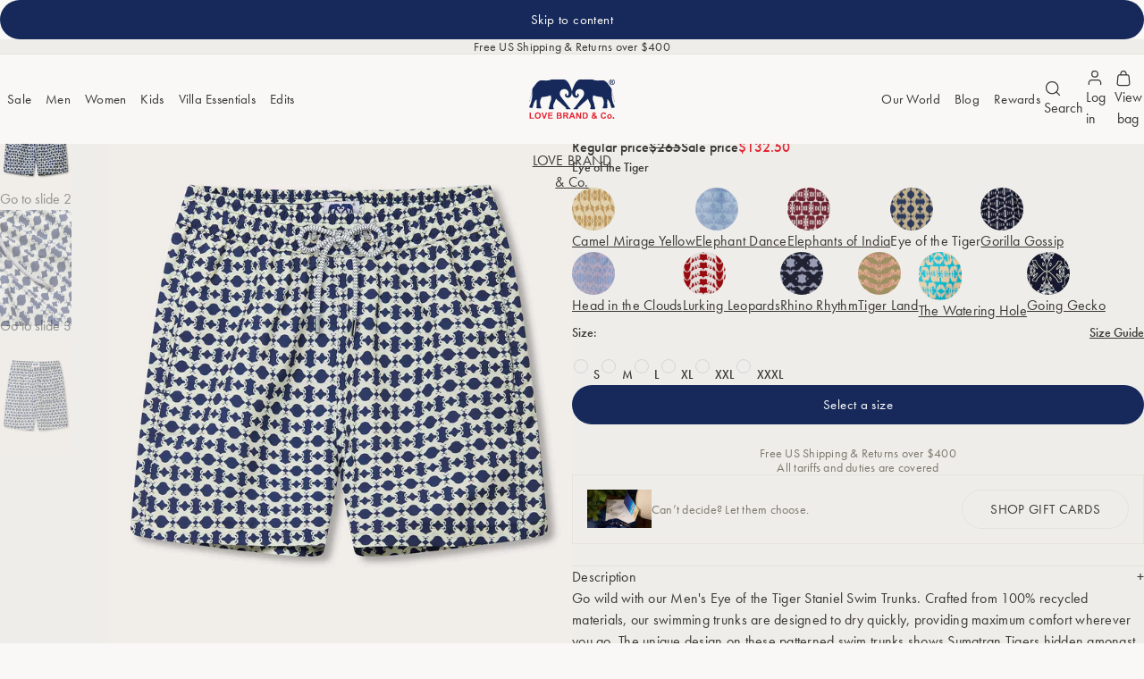

--- FILE ---
content_type: text/html; charset=utf-8
request_url: https://lovebrand.com/en-us/products/mens-eye-of-the-tiger-swim-shorts
body_size: 73156
content:
<!doctype html>
<html lang="en">
  <head><meta charset="utf-8">
    <meta http-equiv="X-UA-Compatible" content="IE=edge">
    <meta name="viewport" content="width=device-width,initial-scale=1">
    <meta name="theme-color" content="">
    <link rel="canonical" href="https://lovebrand.com/en-us/products/mens-eye-of-the-tiger-swim-shorts"><link rel="icon" type="image/png" href="//lovebrand.com/cdn/shop/files/favicon-32x32.png?crop=center&height=32&v=1644920851&width=32"><title>Men&#39;s Eye of the Tiger Staniel Swim Trunks &ndash; LOVE BRAND &amp; Co.</title>

<meta name="description" content="Meet our Men&#39;s Eye of the Tiger Staniel Swim Trunks. With a tiger pattern these mens swim trunks are made from 100% recycled materials and dry quickly.">
<meta property="og:site_name" content="LOVE BRAND &amp; Co.">
<meta property="og:url" content="https://lovebrand.com/en-us/products/mens-eye-of-the-tiger-swim-shorts">
<meta property="og:title" content="Men&#39;s Eye of the Tiger Staniel Swim Trunks">
<meta property="og:type" content="product">
<meta property="og:description" content="Meet our Men&#39;s Eye of the Tiger Staniel Swim Trunks. With a tiger pattern these mens swim trunks are made from 100% recycled materials and dry quickly."><meta property="og:image" content="http://lovebrand.com/cdn/shop/files/Mens-Eye-of-the-Tiger-Staniel-Swim-Shorts-FRONT.jpg?v=1756629064">
  <meta
    property="og:image:secure_url"
    content="https://lovebrand.com/cdn/shop/files/Mens-Eye-of-the-Tiger-Staniel-Swim-Shorts-FRONT.jpg?v=1756629064"
  >
  <meta property="og:image:width" content="1200">
  <meta property="og:image:height" content="1600"><meta property="og:price:amount" content="132.50">
  <meta property="og:price:currency" content="USD">
<link rel="stylesheet" href="https://use.typekit.net/adm2bgt.css">
<style>.scheme-1, [data-scheme="scheme-1"] {
      --scheme-background: #f9f8f6;
      --scheme-background-inverse: #16295a;
      --scheme-background-secondary: #efede9;
      --scheme-background-tertiary: #fffefd;

      --scheme-background-gradient: #f9f8f6;

      --scheme-text: #393732;
      --scheme-text-secondary: #56534c;
      --scheme-text-tertiary: #7c786d;
      --scheme-text-quaternary: #a29c8f;
      --scheme-text-accent: #e42332;
      --scheme-text-inverse: #fffefd;
      --scheme-text-secondary-inverse: #fffefd;
      --scheme-text-tertiary-inverse: #fffefd;
      --scheme-text-quaternary-inverse: #fffefd;

      --scheme-primary-button-background: #16295a;
      --scheme-primary-button-text: #fffefd;

      --scheme-secondary-button-background: #56534c;
      --scheme-secondary-button-text: #ffffff;

      --scheme-border: #e5e3dc;
      --scheme-border-muted: #efede9;

      --scheme-error-text: #d0021b;

      color: var(--scheme-text);
      background-color: var(--scheme-background);
  	}

    .scheme-1 ::selection, [data-scheme="scheme-1"] ::selection {
      color: var(--scheme-text-inverse);
      background-color: var(--scheme-primary-button-background);
    }.scheme-2, [data-scheme="scheme-2"] {
      --scheme-background: #262522;
      --scheme-background-inverse: #fffefd;
      --scheme-background-secondary: #393732;
      --scheme-background-tertiary: #131211;

      --scheme-background-gradient: #262522;

      --scheme-text: #fffefd;
      --scheme-text-secondary: #fffefd;
      --scheme-text-tertiary: #fffefd;
      --scheme-text-quaternary: #fffefd;
      --scheme-text-accent: #e42332;
      --scheme-text-inverse: #393732;
      --scheme-text-secondary-inverse: #56534c;
      --scheme-text-tertiary-inverse: #7c786d;
      --scheme-text-quaternary-inverse: #a29c8f;

      --scheme-primary-button-background: #16295a;
      --scheme-primary-button-text: #fffefd;

      --scheme-secondary-button-background: #fffefd;
      --scheme-secondary-button-text: #393732;

      --scheme-border: #737373;
      --scheme-border-muted: #4d4d4d;

      --scheme-error-text: #d0021b;

      color: var(--scheme-text);
      background-color: var(--scheme-background);
  	}

    .scheme-2 ::selection, [data-scheme="scheme-2"] ::selection {
      color: var(--scheme-text-inverse);
      background-color: var(--scheme-primary-button-background);
    }</style>
<style>:root{--transition-short: .25s;--transition-duration: .4s;--transition: var(--transition-duration) ease-in-out;--transition-discrete: var(--transition-duration) allow-discrete ease-in-out;--page-width: 192rem;--page-width-narrow: 64rem;--page-width-very-narrow: 48rem;--gutter: var(--space-12);--layout-margin: var(--space-24);--action-icon-padding: var(--space-8);--action-icon-size: calc(var(--space-20) + var(--action-icon-padding) * 2);--link-inline-padding: var(--space-8);--link-block-padding: var(--space-8);--header-height: 4.8125rem;--announcement-bar-height: 0rem;--header-inline-padding: var(--space-8);--space-1: .0625rem;--space-2: .125rem;--space-4: .25rem;--space-6: .375rem;--space-8: .5rem;--space-12: .75rem;--space-16: 1rem;--space-20: 1.25rem;--space-24: 1.5rem;--space-28: 1.75rem;--space-32: 2rem;--space-36: 2.25rem;--space-40: 2.5rem;--space-44: 2.75rem;--space-48: 3rem;--space-56: 3.5rem;--space-64: 4rem;--space-72: 4.5rem;--space-80: 5rem;--space-96: 6rem;--space-112: 7rem;--space-128: 8rem;--space-144: 9rem;--space-160: 10rem;--space-192: 12rem;--space-256: 16rem;--space-384: 24rem;--space-448: 28rem;--space-512: 32rem;--font-family-heading-alt: "georgiapro", -apple-system, helvetica neue, helvetica, arial, sans-serif;--font-family-heading: "futura-pt", -apple-system, helvetica neue, helvetica, arial, sans-serif;--font-family-body: "futura-pt", -apple-system, helvetica neue, helvetica, arial, sans-serif;--font-size-12xl: 6rem;--font-size-11xl: 4rem;--font-size-10xl: 3.4375rem;--font-size-9xl: 3.0625rem;--font-size-8xl: 2.6875rem;--font-size-7xl: 2.375rem;--font-size-6xl: 2.125rem;--font-size-5xl: 1.875rem;--font-size-4xl: 1.6875rem;--font-size-3xl: 1.5rem;--font-size-2xl: 1.3125rem;--font-size-xl: 1.125rem;--font-size-lg: 1.0625rem;--font-size-md: 1rem;--font-size-sm: .9375rem;--font-size-xs: .875rem;--font-size-2xs: .8125rem;--font-size-3xs: .75rem;--font-size-4xs: .6875rem;--font-size-5xs: .625rem;--font-weight-display-400: 400;--font-weight-heading-400: 400;--font-weight-heading-450: 450;--font-weight-heading-500: 500;--font-weight-heading-600: 600;--font-weight-body-400: 400;--font-weight-body-450: 450}@media (min-width: 1200px){:root{--header-inline-padding: var(--space-32)}}@media (min-width: 1600px){:root{--header-inline-padding: var(--space-40)}}@media (min-width: 600px){:root{--gutter: var(--space-16);--layout-margin: var(--space-32)}}@media (min-width: 1200px){:root{--header-height: calc(5.75rem + 1px) ;--gutter: var(--space-24);--layout-margin: var(--space-64)}}@media (min-width: 1600px){:root{--gutter: var(--space-32);--layout-margin: var(--space-96)}}h1,h2,h3,h4,h5,h6{text-wrap:balance;max-inline-size:60ch}.text-display-alt-lg{font-family:var(--font-family-heading-alt);font-size:var(--font-size-12xl);font-weight:var(--font-weight-heading-600);line-height:1;letter-spacing:0}.text-display-alt-md{font-family:var(--font-family-heading-alt);font-size:var(--font-size-10xl);font-weight:var(--font-weight-heading-600);line-height:var(--space-64);letter-spacing:0}.text-display-alt-sm{font-family:var(--font-family-heading-alt);font-size:2rem;font-weight:var(--font-weight-heading-600);line-height:var(--space-40);letter-spacing:0}.text-display{font-family:var(--font-family-heading);font-size:var(--font-size-8xl);font-weight:var(--font-weight-heading-400);line-height:1;letter-spacing:-.025em}@media (min-width: 1200px){.text-display .text-display{font-size:var(--font-size-11xl)}}.text-display-sm{font-family:var(--font-family-heading);font-size:var(--space-32);font-weight:var(--font-weight-heading-400);line-height:var(--space-40);letter-spacing:-.025em}@media (min-width: 1200px){.text-display-sm .text-display{line-height:var(--space-56);font-size:var(--space-48)}}.text-display-xs{font-family:var(--font-family-heading);font-size:var(--font-size-3xl);font-weight:var(--font-weight-heading-450);line-height:1.5rem;letter-spacing:-.03em}.text-title-lg{font-family:var(--font-family-heading);font-size:var(--font-size-xl);font-weight:var(--font-weight-heading-500);line-height:1.375rem;letter-spacing:0}.text-title-md,h5:not([class]),h6:not([class]){font-family:var(--font-family-heading);font-size:var(--font-size-md);font-weight:var(--font-weight-heading-450);line-height:1.375rem;letter-spacing:0}.text-title-sm{font-family:var(--font-family-heading);font-size:var(--font-size-xs);font-weight:var(--font-weight-heading-450);line-height:1.375rem;letter-spacing:0}.text-headline-alt-lg{font-family:var(--font-family-heading-alt);font-size:var(--font-size-6xl);font-weight:var(--font-weight-heading-400);text-transform:uppercase;line-height:2.5rem;letter-spacing:0}.text-headline-lg{font-family:var(--font-family-heading);font-size:var(--font-size-6xl);font-weight:var(--font-weight-heading-400);line-height:2.5rem;letter-spacing:0}.text-headline-md,h1:not([class]),h2:not([class]),h3:not([class]),h4:not([class]){font-family:var(--font-family-heading);font-size:var(--font-size-3xl);font-weight:var(--font-weight-heading-400);line-height:2rem;letter-spacing:0}.text-headline-sm{font-family:var(--font-family-heading);font-size:var(--font-size-sm);font-weight:var(--font-weight-heading-450);line-height:1.25rem;letter-spacing:0}.text-body-lg-compact-emphasis{font-family:var(--font-family-body);font-size:var(--font-size-xl);font-weight:var(--font-weight-body-450);line-height:1.25rem;letter-spacing:0}.text-body-lg{font-family:var(--font-family-body);font-size:var(--font-size-xl);font-weight:var(--font-weight-body-400);line-height:1.5rem;letter-spacing:0}.text-body-sm{font-family:var(--font-family-body);font-size:var(--font-size-xs);font-weight:var(--font-weight-body-400);line-height:1rem;letter-spacing:.015rem}.text-body-md{font-family:var(--font-family-body);font-size:var(--font-size-md);font-weight:var(--font-weight-body-400);line-height:1.5rem;letter-spacing:.01625rem}.text-body-md-compact{font-family:var(--font-family-body);font-size:var(--font-size-md);font-weight:var(--font-weight-body-400);line-height:1.125rem}.text-subtitle-md{font-family:var(--font-family-body);font-size:var(--font-size-2xs);font-weight:var(--font-weight-body-400);line-height:1.25rem;letter-spacing:0}.text-subtitle-sm{font-family:var(--font-family-body);font-size:var(--font-size-3xs);font-weight:var(--font-weight-body-400);line-height:1rem;letter-spacing:0}.text-caption-md{font-family:var(--font-family-body);font-size:var(--font-size-4xs);font-weight:var(--font-weight-body-400);line-height:1rem;letter-spacing:-.0275px;text-underline-offset:var(--space-2)}.text-caption-sm{font-family:var(--font-family-body);font-size:var(--font-size-5xs);font-weight:var(--font-weight-body-400);line-height:.75rem;letter-spacing:0;text-underline-offset:var(--space-2)}.text-overline-md{font-family:var(--font-family-body);font-size:var(--font-size-4xs);font-weight:var(--font-weight-body-450);line-height:1rem;letter-spacing:.05em;text-transform:uppercase}.text-overline-sm{font-family:var(--font-family-body);font-size:var(--font-size-5xs);font-weight:var(--font-weight-body-450);line-height:1rem;letter-spacing:.05em;text-transform:uppercase}.text-navigation{font-family:var(--font-family-body);font-size:var(--font-size-sm);font-weight:var(--font-weight-body-400);line-height:1rem;letter-spacing:.0187em}.text-action-label{font-family:var(--font-family-body);font-size:var(--font-size-md);font-weight:var(--font-weight-body-400);line-height:1rem;letter-spacing:.0187em}.text-color-primary{color:var(--scheme-text)}.text-color-secondary{color:var(--scheme-text-secondary)}.text-color-tertiary{color:var(--scheme-text-tertiary)}.text-color-quaternary{color:var(--scheme-text-quaternary)}.text-color-accent{color:var(--scheme-text-accent)}.text-color-inverse{color:var(--scheme-text-inverse)}.text-color-secondary-inverse{color:var(--scheme-text-secondary-inverse)}.text-color-tertiary-inverse{color:var(--scheme-text-tertiary-inverse)}.text-color-quaternary-inverse{color:var(--scheme-text-quaternary-inverse)}.text-color-background{color:var(--scheme-background)}.text-color-background-inverse{color:var(--scheme-background-inverse)}.text-color-background-secondary{color:var(--scheme-background-secondary)}.text-color-background-tertiary{color:var(--scheme-background-tertiary)}.text-superscript{vertical-align:super}
/*# sourceMappingURL=/s/files/1/1593/5263/t/139/assets/style-global.css.map?v=22367661347842902171768566823 */
</style><link href="//lovebrand.com/cdn/shop/t/139/assets/style-main.css?v=89742757211401869081768566823" rel="stylesheet" type="text/css" media="all" />


<script>
      window.tokens = {
        storefrontApi: '',
      };
    </script>

    <script>
      window.dataLayer = window.dataLayer || [];
      function gtag() {
        dataLayer.push(arguments);
      }
    </script>

    <meta name="google-site-verification" content="KtGcnWgvDWWgu5wLk6FN81GlYNQnelzQ26TbCkKPn4M">

    <script src="//lovebrand.com/cdn/shop/t/139/assets/vendor-focus-trap.js?v=35797869806015376831768566824" defer="defer"></script>
    <script src="//lovebrand.com/cdn/shop/t/139/assets/vendor-swiper.js?v=121924615861203339221768566824" defer="defer"></script>
    <script src="//lovebrand.com/cdn/shop/t/139/assets/vendor-motion.js?v=84243462579920471671768566824" defer="defer"></script>

    <script src="//lovebrand.com/cdn/shop/t/139/assets/script-main.js?v=45997449975589487421768566823" defer="defer"></script>

    <script src="//lovebrand.com/cdn/shop/t/139/assets/script-snippet-carousel.js?v=94935615114223537461768566823" defer="defer"></script>

    <script>window.performance && window.performance.mark && window.performance.mark('shopify.content_for_header.start');</script><meta name="google-site-verification" content="jslGsaG70IK_zKCL1APij4OriYviG9Xe6VHOXI7A640">
<meta id="shopify-digital-wallet" name="shopify-digital-wallet" content="/15935263/digital_wallets/dialog">
<meta name="shopify-checkout-api-token" content="cc5d65ba508cad4d473ec922632434d1">
<meta id="in-context-paypal-metadata" data-shop-id="15935263" data-venmo-supported="false" data-environment="production" data-locale="en_US" data-paypal-v4="true" data-currency="USD">
<link rel="alternate" hreflang="x-default" href="https://lovebrand.com/products/mens-eye-of-the-tiger-swim-shorts">
<link rel="alternate" hreflang="en-DE" href="https://lovebrand.com/en-de/products/mens-eye-of-the-tiger-swim-shorts">
<link rel="alternate" hreflang="en-CA" href="https://lovebrand.com/en-ca/products/mens-eye-of-the-tiger-swim-shorts">
<link rel="alternate" hreflang="fr-CA" href="https://lovebrand.com/fr-ca/products/mens-eye-of-the-tiger-swim-shorts">
<link rel="alternate" hreflang="en-AU" href="https://lovebrand.com/en-au/products/mens-eye-of-the-tiger-swim-shorts">
<link rel="alternate" hreflang="en-SG" href="https://lovebrand.com/en-sg/products/mens-eye-of-the-tiger-swim-shorts">
<link rel="alternate" hreflang="en-US" href="https://lovebrand.com/en-us/products/mens-eye-of-the-tiger-swim-shorts">
<link rel="alternate" hreflang="fr-US" href="https://lovebrand.com/fr-us/products/mens-eye-of-the-tiger-swim-shorts">
<link rel="alternate" hreflang="it-US" href="https://lovebrand.com/it-us/products/mens-eye-of-the-tiger-swim-shorts">
<link rel="alternate" hreflang="en-AL" href="https://lovebrand.com/en-eu/products/mens-eye-of-the-tiger-swim-shorts">
<link rel="alternate" hreflang="fr-AL" href="https://lovebrand.com/fr-eu/products/mens-eye-of-the-tiger-swim-shorts">
<link rel="alternate" hreflang="it-AL" href="https://lovebrand.com/it-eu/products/mens-eye-of-the-tiger-swim-shorts">
<link rel="alternate" hreflang="en-AM" href="https://lovebrand.com/en-eu/products/mens-eye-of-the-tiger-swim-shorts">
<link rel="alternate" hreflang="fr-AM" href="https://lovebrand.com/fr-eu/products/mens-eye-of-the-tiger-swim-shorts">
<link rel="alternate" hreflang="it-AM" href="https://lovebrand.com/it-eu/products/mens-eye-of-the-tiger-swim-shorts">
<link rel="alternate" hreflang="en-AX" href="https://lovebrand.com/en-eu/products/mens-eye-of-the-tiger-swim-shorts">
<link rel="alternate" hreflang="fr-AX" href="https://lovebrand.com/fr-eu/products/mens-eye-of-the-tiger-swim-shorts">
<link rel="alternate" hreflang="it-AX" href="https://lovebrand.com/it-eu/products/mens-eye-of-the-tiger-swim-shorts">
<link rel="alternate" hreflang="en-BA" href="https://lovebrand.com/en-eu/products/mens-eye-of-the-tiger-swim-shorts">
<link rel="alternate" hreflang="fr-BA" href="https://lovebrand.com/fr-eu/products/mens-eye-of-the-tiger-swim-shorts">
<link rel="alternate" hreflang="it-BA" href="https://lovebrand.com/it-eu/products/mens-eye-of-the-tiger-swim-shorts">
<link rel="alternate" hreflang="en-BG" href="https://lovebrand.com/en-eu/products/mens-eye-of-the-tiger-swim-shorts">
<link rel="alternate" hreflang="fr-BG" href="https://lovebrand.com/fr-eu/products/mens-eye-of-the-tiger-swim-shorts">
<link rel="alternate" hreflang="it-BG" href="https://lovebrand.com/it-eu/products/mens-eye-of-the-tiger-swim-shorts">
<link rel="alternate" hreflang="en-BY" href="https://lovebrand.com/en-eu/products/mens-eye-of-the-tiger-swim-shorts">
<link rel="alternate" hreflang="fr-BY" href="https://lovebrand.com/fr-eu/products/mens-eye-of-the-tiger-swim-shorts">
<link rel="alternate" hreflang="it-BY" href="https://lovebrand.com/it-eu/products/mens-eye-of-the-tiger-swim-shorts">
<link rel="alternate" hreflang="en-CY" href="https://lovebrand.com/en-eu/products/mens-eye-of-the-tiger-swim-shorts">
<link rel="alternate" hreflang="fr-CY" href="https://lovebrand.com/fr-eu/products/mens-eye-of-the-tiger-swim-shorts">
<link rel="alternate" hreflang="it-CY" href="https://lovebrand.com/it-eu/products/mens-eye-of-the-tiger-swim-shorts">
<link rel="alternate" hreflang="en-CZ" href="https://lovebrand.com/en-eu/products/mens-eye-of-the-tiger-swim-shorts">
<link rel="alternate" hreflang="fr-CZ" href="https://lovebrand.com/fr-eu/products/mens-eye-of-the-tiger-swim-shorts">
<link rel="alternate" hreflang="it-CZ" href="https://lovebrand.com/it-eu/products/mens-eye-of-the-tiger-swim-shorts">
<link rel="alternate" hreflang="en-EE" href="https://lovebrand.com/en-eu/products/mens-eye-of-the-tiger-swim-shorts">
<link rel="alternate" hreflang="fr-EE" href="https://lovebrand.com/fr-eu/products/mens-eye-of-the-tiger-swim-shorts">
<link rel="alternate" hreflang="it-EE" href="https://lovebrand.com/it-eu/products/mens-eye-of-the-tiger-swim-shorts">
<link rel="alternate" hreflang="en-FI" href="https://lovebrand.com/en-eu/products/mens-eye-of-the-tiger-swim-shorts">
<link rel="alternate" hreflang="fr-FI" href="https://lovebrand.com/fr-eu/products/mens-eye-of-the-tiger-swim-shorts">
<link rel="alternate" hreflang="it-FI" href="https://lovebrand.com/it-eu/products/mens-eye-of-the-tiger-swim-shorts">
<link rel="alternate" hreflang="en-FO" href="https://lovebrand.com/en-eu/products/mens-eye-of-the-tiger-swim-shorts">
<link rel="alternate" hreflang="fr-FO" href="https://lovebrand.com/fr-eu/products/mens-eye-of-the-tiger-swim-shorts">
<link rel="alternate" hreflang="it-FO" href="https://lovebrand.com/it-eu/products/mens-eye-of-the-tiger-swim-shorts">
<link rel="alternate" hreflang="en-GE" href="https://lovebrand.com/en-eu/products/mens-eye-of-the-tiger-swim-shorts">
<link rel="alternate" hreflang="fr-GE" href="https://lovebrand.com/fr-eu/products/mens-eye-of-the-tiger-swim-shorts">
<link rel="alternate" hreflang="it-GE" href="https://lovebrand.com/it-eu/products/mens-eye-of-the-tiger-swim-shorts">
<link rel="alternate" hreflang="en-GL" href="https://lovebrand.com/en-eu/products/mens-eye-of-the-tiger-swim-shorts">
<link rel="alternate" hreflang="fr-GL" href="https://lovebrand.com/fr-eu/products/mens-eye-of-the-tiger-swim-shorts">
<link rel="alternate" hreflang="it-GL" href="https://lovebrand.com/it-eu/products/mens-eye-of-the-tiger-swim-shorts">
<link rel="alternate" hreflang="en-GP" href="https://lovebrand.com/en-eu/products/mens-eye-of-the-tiger-swim-shorts">
<link rel="alternate" hreflang="fr-GP" href="https://lovebrand.com/fr-eu/products/mens-eye-of-the-tiger-swim-shorts">
<link rel="alternate" hreflang="it-GP" href="https://lovebrand.com/it-eu/products/mens-eye-of-the-tiger-swim-shorts">
<link rel="alternate" hreflang="en-HU" href="https://lovebrand.com/en-eu/products/mens-eye-of-the-tiger-swim-shorts">
<link rel="alternate" hreflang="fr-HU" href="https://lovebrand.com/fr-eu/products/mens-eye-of-the-tiger-swim-shorts">
<link rel="alternate" hreflang="it-HU" href="https://lovebrand.com/it-eu/products/mens-eye-of-the-tiger-swim-shorts">
<link rel="alternate" hreflang="en-IM" href="https://lovebrand.com/en-eu/products/mens-eye-of-the-tiger-swim-shorts">
<link rel="alternate" hreflang="fr-IM" href="https://lovebrand.com/fr-eu/products/mens-eye-of-the-tiger-swim-shorts">
<link rel="alternate" hreflang="it-IM" href="https://lovebrand.com/it-eu/products/mens-eye-of-the-tiger-swim-shorts">
<link rel="alternate" hreflang="en-IS" href="https://lovebrand.com/en-eu/products/mens-eye-of-the-tiger-swim-shorts">
<link rel="alternate" hreflang="fr-IS" href="https://lovebrand.com/fr-eu/products/mens-eye-of-the-tiger-swim-shorts">
<link rel="alternate" hreflang="it-IS" href="https://lovebrand.com/it-eu/products/mens-eye-of-the-tiger-swim-shorts">
<link rel="alternate" hreflang="en-LI" href="https://lovebrand.com/en-eu/products/mens-eye-of-the-tiger-swim-shorts">
<link rel="alternate" hreflang="fr-LI" href="https://lovebrand.com/fr-eu/products/mens-eye-of-the-tiger-swim-shorts">
<link rel="alternate" hreflang="it-LI" href="https://lovebrand.com/it-eu/products/mens-eye-of-the-tiger-swim-shorts">
<link rel="alternate" hreflang="en-LT" href="https://lovebrand.com/en-eu/products/mens-eye-of-the-tiger-swim-shorts">
<link rel="alternate" hreflang="fr-LT" href="https://lovebrand.com/fr-eu/products/mens-eye-of-the-tiger-swim-shorts">
<link rel="alternate" hreflang="it-LT" href="https://lovebrand.com/it-eu/products/mens-eye-of-the-tiger-swim-shorts">
<link rel="alternate" hreflang="en-LV" href="https://lovebrand.com/en-eu/products/mens-eye-of-the-tiger-swim-shorts">
<link rel="alternate" hreflang="fr-LV" href="https://lovebrand.com/fr-eu/products/mens-eye-of-the-tiger-swim-shorts">
<link rel="alternate" hreflang="it-LV" href="https://lovebrand.com/it-eu/products/mens-eye-of-the-tiger-swim-shorts">
<link rel="alternate" hreflang="en-MD" href="https://lovebrand.com/en-eu/products/mens-eye-of-the-tiger-swim-shorts">
<link rel="alternate" hreflang="fr-MD" href="https://lovebrand.com/fr-eu/products/mens-eye-of-the-tiger-swim-shorts">
<link rel="alternate" hreflang="it-MD" href="https://lovebrand.com/it-eu/products/mens-eye-of-the-tiger-swim-shorts">
<link rel="alternate" hreflang="en-ME" href="https://lovebrand.com/en-eu/products/mens-eye-of-the-tiger-swim-shorts">
<link rel="alternate" hreflang="fr-ME" href="https://lovebrand.com/fr-eu/products/mens-eye-of-the-tiger-swim-shorts">
<link rel="alternate" hreflang="it-ME" href="https://lovebrand.com/it-eu/products/mens-eye-of-the-tiger-swim-shorts">
<link rel="alternate" hreflang="en-MK" href="https://lovebrand.com/en-eu/products/mens-eye-of-the-tiger-swim-shorts">
<link rel="alternate" hreflang="fr-MK" href="https://lovebrand.com/fr-eu/products/mens-eye-of-the-tiger-swim-shorts">
<link rel="alternate" hreflang="it-MK" href="https://lovebrand.com/it-eu/products/mens-eye-of-the-tiger-swim-shorts">
<link rel="alternate" hreflang="en-NO" href="https://lovebrand.com/en-eu/products/mens-eye-of-the-tiger-swim-shorts">
<link rel="alternate" hreflang="fr-NO" href="https://lovebrand.com/fr-eu/products/mens-eye-of-the-tiger-swim-shorts">
<link rel="alternate" hreflang="it-NO" href="https://lovebrand.com/it-eu/products/mens-eye-of-the-tiger-swim-shorts">
<link rel="alternate" hreflang="en-RE" href="https://lovebrand.com/en-eu/products/mens-eye-of-the-tiger-swim-shorts">
<link rel="alternate" hreflang="fr-RE" href="https://lovebrand.com/fr-eu/products/mens-eye-of-the-tiger-swim-shorts">
<link rel="alternate" hreflang="it-RE" href="https://lovebrand.com/it-eu/products/mens-eye-of-the-tiger-swim-shorts">
<link rel="alternate" hreflang="en-RO" href="https://lovebrand.com/en-eu/products/mens-eye-of-the-tiger-swim-shorts">
<link rel="alternate" hreflang="fr-RO" href="https://lovebrand.com/fr-eu/products/mens-eye-of-the-tiger-swim-shorts">
<link rel="alternate" hreflang="it-RO" href="https://lovebrand.com/it-eu/products/mens-eye-of-the-tiger-swim-shorts">
<link rel="alternate" hreflang="en-RS" href="https://lovebrand.com/en-eu/products/mens-eye-of-the-tiger-swim-shorts">
<link rel="alternate" hreflang="fr-RS" href="https://lovebrand.com/fr-eu/products/mens-eye-of-the-tiger-swim-shorts">
<link rel="alternate" hreflang="it-RS" href="https://lovebrand.com/it-eu/products/mens-eye-of-the-tiger-swim-shorts">
<link rel="alternate" hreflang="en-SJ" href="https://lovebrand.com/en-eu/products/mens-eye-of-the-tiger-swim-shorts">
<link rel="alternate" hreflang="fr-SJ" href="https://lovebrand.com/fr-eu/products/mens-eye-of-the-tiger-swim-shorts">
<link rel="alternate" hreflang="it-SJ" href="https://lovebrand.com/it-eu/products/mens-eye-of-the-tiger-swim-shorts">
<link rel="alternate" hreflang="en-SK" href="https://lovebrand.com/en-eu/products/mens-eye-of-the-tiger-swim-shorts">
<link rel="alternate" hreflang="fr-SK" href="https://lovebrand.com/fr-eu/products/mens-eye-of-the-tiger-swim-shorts">
<link rel="alternate" hreflang="it-SK" href="https://lovebrand.com/it-eu/products/mens-eye-of-the-tiger-swim-shorts">
<link rel="alternate" hreflang="en-TR" href="https://lovebrand.com/en-eu/products/mens-eye-of-the-tiger-swim-shorts">
<link rel="alternate" hreflang="fr-TR" href="https://lovebrand.com/fr-eu/products/mens-eye-of-the-tiger-swim-shorts">
<link rel="alternate" hreflang="it-TR" href="https://lovebrand.com/it-eu/products/mens-eye-of-the-tiger-swim-shorts">
<link rel="alternate" hreflang="en-UA" href="https://lovebrand.com/en-eu/products/mens-eye-of-the-tiger-swim-shorts">
<link rel="alternate" hreflang="fr-UA" href="https://lovebrand.com/fr-eu/products/mens-eye-of-the-tiger-swim-shorts">
<link rel="alternate" hreflang="it-UA" href="https://lovebrand.com/it-eu/products/mens-eye-of-the-tiger-swim-shorts">
<link rel="alternate" hreflang="en-XK" href="https://lovebrand.com/en-eu/products/mens-eye-of-the-tiger-swim-shorts">
<link rel="alternate" hreflang="fr-XK" href="https://lovebrand.com/fr-eu/products/mens-eye-of-the-tiger-swim-shorts">
<link rel="alternate" hreflang="it-XK" href="https://lovebrand.com/it-eu/products/mens-eye-of-the-tiger-swim-shorts">
<link rel="alternate" hreflang="en-YT" href="https://lovebrand.com/en-eu/products/mens-eye-of-the-tiger-swim-shorts">
<link rel="alternate" hreflang="fr-YT" href="https://lovebrand.com/fr-eu/products/mens-eye-of-the-tiger-swim-shorts">
<link rel="alternate" hreflang="it-YT" href="https://lovebrand.com/it-eu/products/mens-eye-of-the-tiger-swim-shorts">
<link rel="alternate" hreflang="en-AE" href="https://lovebrand.com/en-uae/products/mens-eye-of-the-tiger-swim-shorts">
<link rel="alternate" hreflang="en-BH" href="https://lovebrand.com/en-uae/products/mens-eye-of-the-tiger-swim-shorts">
<link rel="alternate" hreflang="en-QA" href="https://lovebrand.com/en-uae/products/mens-eye-of-the-tiger-swim-shorts">
<link rel="alternate" hreflang="en-HK" href="https://lovebrand.com/en-hk/products/mens-eye-of-the-tiger-swim-shorts">
<link rel="alternate" hreflang="fr-FR" href="https://lovebrand.com/fr-fr/products/mens-eye-of-the-tiger-swim-shorts">
<link rel="alternate" hreflang="it-FR" href="https://lovebrand.com/it-fr/products/mens-eye-of-the-tiger-swim-shorts">
<link rel="alternate" hreflang="en-FR" href="https://lovebrand.com/en-fr/products/mens-eye-of-the-tiger-swim-shorts">
<link rel="alternate" hreflang="en-AD" href="https://lovebrand.com/en-ad/products/mens-eye-of-the-tiger-swim-shorts">
<link rel="alternate" hreflang="fr-AD" href="https://lovebrand.com/fr-ad/products/mens-eye-of-the-tiger-swim-shorts">
<link rel="alternate" hreflang="en-AT" href="https://lovebrand.com/en-at/products/mens-eye-of-the-tiger-swim-shorts">
<link rel="alternate" hreflang="it-AT" href="https://lovebrand.com/it-at/products/mens-eye-of-the-tiger-swim-shorts">
<link rel="alternate" hreflang="fr-AT" href="https://lovebrand.com/fr-at/products/mens-eye-of-the-tiger-swim-shorts">
<link rel="alternate" hreflang="fr-BE" href="https://lovebrand.com/fr-be/products/mens-eye-of-the-tiger-swim-shorts">
<link rel="alternate" hreflang="en-BE" href="https://lovebrand.com/en-be/products/mens-eye-of-the-tiger-swim-shorts">
<link rel="alternate" hreflang="en-PL" href="https://lovebrand.com/en-pl/products/mens-eye-of-the-tiger-swim-shorts">
<link rel="alternate" hreflang="en-GG" href="https://lovebrand.com/en-gg/products/mens-eye-of-the-tiger-swim-shorts">
<link rel="alternate" hreflang="fr-GG" href="https://lovebrand.com/fr-gg/products/mens-eye-of-the-tiger-swim-shorts">
<link rel="alternate" hreflang="en-HR" href="https://lovebrand.com/en-hr/products/mens-eye-of-the-tiger-swim-shorts">
<link rel="alternate" hreflang="it-HR" href="https://lovebrand.com/it-hr/products/mens-eye-of-the-tiger-swim-shorts">
<link rel="alternate" hreflang="fr-HR" href="https://lovebrand.com/fr-hr/products/mens-eye-of-the-tiger-swim-shorts">
<link rel="alternate" hreflang="en-GR" href="https://lovebrand.com/en-gr/products/mens-eye-of-the-tiger-swim-shorts">
<link rel="alternate" hreflang="it-GR" href="https://lovebrand.com/it-gr/products/mens-eye-of-the-tiger-swim-shorts">
<link rel="alternate" hreflang="it-IT" href="https://lovebrand.com/it-it/products/mens-eye-of-the-tiger-swim-shorts">
<link rel="alternate" hreflang="fr-IT" href="https://lovebrand.com/fr-it/products/mens-eye-of-the-tiger-swim-shorts">
<link rel="alternate" hreflang="en-IT" href="https://lovebrand.com/en-it/products/mens-eye-of-the-tiger-swim-shorts">
<link rel="alternate" hreflang="en-LU" href="https://lovebrand.com/en-lu/products/mens-eye-of-the-tiger-swim-shorts">
<link rel="alternate" hreflang="fr-LU" href="https://lovebrand.com/fr-lu/products/mens-eye-of-the-tiger-swim-shorts">
<link rel="alternate" hreflang="it-LU" href="https://lovebrand.com/it-lu/products/mens-eye-of-the-tiger-swim-shorts">
<link rel="alternate" hreflang="en-NL" href="https://lovebrand.com/en-nl/products/mens-eye-of-the-tiger-swim-shorts">
<link rel="alternate" hreflang="fr-NL" href="https://lovebrand.com/fr-nl/products/mens-eye-of-the-tiger-swim-shorts">
<link rel="alternate" hreflang="fr-CH" href="https://lovebrand.com/fr-ch/products/mens-eye-of-the-tiger-swim-shorts">
<link rel="alternate" hreflang="it-CH" href="https://lovebrand.com/it-ch/products/mens-eye-of-the-tiger-swim-shorts">
<link rel="alternate" hreflang="en-CH" href="https://lovebrand.com/en-ch/products/mens-eye-of-the-tiger-swim-shorts">
<link rel="alternate" hreflang="en-ES" href="https://lovebrand.com/en-es/products/mens-eye-of-the-tiger-swim-shorts">
<link rel="alternate" hreflang="fr-ES" href="https://lovebrand.com/fr-es/products/mens-eye-of-the-tiger-swim-shorts">
<link rel="alternate" hreflang="en-CN" href="https://lovebrand.com/en-cn/products/mens-eye-of-the-tiger-swim-shorts">
<link rel="alternate" hreflang="en-MO" href="https://lovebrand.com/en-cn/products/mens-eye-of-the-tiger-swim-shorts">
<link rel="alternate" hreflang="en-IE" href="https://lovebrand.com/en-ie/products/mens-eye-of-the-tiger-swim-shorts">
<link rel="alternate" hreflang="en-JE" href="https://lovebrand.com/en-je/products/mens-eye-of-the-tiger-swim-shorts">
<link rel="alternate" hreflang="fr-JE" href="https://lovebrand.com/fr-je/products/mens-eye-of-the-tiger-swim-shorts">
<link rel="alternate" hreflang="en-JP" href="https://lovebrand.com/en-jp/products/mens-eye-of-the-tiger-swim-shorts">
<link rel="alternate" hreflang="it-VA" href="https://lovebrand.com/it-va/products/mens-eye-of-the-tiger-swim-shorts">
<link rel="alternate" hreflang="fr-VA" href="https://lovebrand.com/fr-va/products/mens-eye-of-the-tiger-swim-shorts">
<link rel="alternate" hreflang="en-VA" href="https://lovebrand.com/en-va/products/mens-eye-of-the-tiger-swim-shorts">
<link rel="alternate" hreflang="fr-MC" href="https://lovebrand.com/fr-mc/products/mens-eye-of-the-tiger-swim-shorts">
<link rel="alternate" hreflang="it-MC" href="https://lovebrand.com/it-mc/products/mens-eye-of-the-tiger-swim-shorts">
<link rel="alternate" hreflang="en-MC" href="https://lovebrand.com/en-mc/products/mens-eye-of-the-tiger-swim-shorts">
<link rel="alternate" hreflang="it-SM" href="https://lovebrand.com/it-sm/products/mens-eye-of-the-tiger-swim-shorts">
<link rel="alternate" hreflang="fr-SM" href="https://lovebrand.com/fr-sm/products/mens-eye-of-the-tiger-swim-shorts">
<link rel="alternate" hreflang="en-SM" href="https://lovebrand.com/en-sm/products/mens-eye-of-the-tiger-swim-shorts">
<link rel="alternate" hreflang="en-MT" href="https://lovebrand.com/en-mt/products/mens-eye-of-the-tiger-swim-shorts">
<link rel="alternate" hreflang="en-PT" href="https://lovebrand.com/en-pt/products/mens-eye-of-the-tiger-swim-shorts">
<link rel="alternate" hreflang="en-MX" href="https://lovebrand.com/en-mx/products/mens-eye-of-the-tiger-swim-shorts">
<link rel="alternate" hreflang="en-IL" href="https://lovebrand.com/en-il/products/mens-eye-of-the-tiger-swim-shorts">
<link rel="alternate" hreflang="en-DK" href="https://lovebrand.com/en-dk/products/mens-eye-of-the-tiger-swim-shorts">
<link rel="alternate" hreflang="en-VN" href="https://lovebrand.com/en-vn/products/mens-eye-of-the-tiger-swim-shorts">
<link rel="alternate" hreflang="fr-VN" href="https://lovebrand.com/fr-vn/products/mens-eye-of-the-tiger-swim-shorts">
<link rel="alternate" hreflang="en-IN" href="https://lovebrand.com/en-in/products/mens-eye-of-the-tiger-swim-shorts">
<link rel="alternate" hreflang="fr-IN" href="https://lovebrand.com/fr-in/products/mens-eye-of-the-tiger-swim-shorts">
<link rel="alternate" hreflang="it-IN" href="https://lovebrand.com/it-in/products/mens-eye-of-the-tiger-swim-shorts">
<link rel="alternate" hreflang="en-SE" href="https://lovebrand.com/en-se/products/mens-eye-of-the-tiger-swim-shorts">
<link rel="alternate" hreflang="en-SA" href="https://lovebrand.com/en-sa/products/mens-eye-of-the-tiger-swim-shorts">
<link rel="alternate" hreflang="fr-SA" href="https://lovebrand.com/fr-sa/products/mens-eye-of-the-tiger-swim-shorts">
<link rel="alternate" hreflang="en-SI" href="https://lovebrand.com/en-si/products/mens-eye-of-the-tiger-swim-shorts">
<link rel="alternate" hreflang="it-SI" href="https://lovebrand.com/it-si/products/mens-eye-of-the-tiger-swim-shorts">
<link rel="alternate" hreflang="en-OM" href="https://lovebrand.com/en-om/products/mens-eye-of-the-tiger-swim-shorts">
<link rel="alternate" hreflang="en-GB" href="https://lovebrand.com/products/mens-eye-of-the-tiger-swim-shorts">
<link rel="alternate" type="application/json+oembed" href="https://lovebrand.com/en-us/products/mens-eye-of-the-tiger-swim-shorts.oembed">
<script async="async" src="/checkouts/internal/preloads.js?locale=en-US"></script>
<link rel="preconnect" href="https://shop.app" crossorigin="anonymous">
<script async="async" src="https://shop.app/checkouts/internal/preloads.js?locale=en-US&shop_id=15935263" crossorigin="anonymous"></script>
<script id="apple-pay-shop-capabilities" type="application/json">{"shopId":15935263,"countryCode":"GB","currencyCode":"USD","merchantCapabilities":["supports3DS"],"merchantId":"gid:\/\/shopify\/Shop\/15935263","merchantName":"LOVE BRAND \u0026 Co.","requiredBillingContactFields":["postalAddress","email","phone"],"requiredShippingContactFields":["postalAddress","email","phone"],"shippingType":"shipping","supportedNetworks":["visa","maestro","masterCard","amex","discover","elo"],"total":{"type":"pending","label":"LOVE BRAND \u0026 Co.","amount":"1.00"},"shopifyPaymentsEnabled":true,"supportsSubscriptions":true}</script>
<script id="shopify-features" type="application/json">{"accessToken":"cc5d65ba508cad4d473ec922632434d1","betas":["rich-media-storefront-analytics"],"domain":"lovebrand.com","predictiveSearch":true,"shopId":15935263,"locale":"en"}</script>
<script>var Shopify = Shopify || {};
Shopify.shop = "love-brand-co.myshopify.com";
Shopify.locale = "en";
Shopify.currency = {"active":"USD","rate":"1.34"};
Shopify.country = "US";
Shopify.theme = {"name":"Production","id":181369995643,"schema_name":"Love Brand \u0026 Co.","schema_version":"2026.1.16.1","theme_store_id":null,"role":"main"};
Shopify.theme.handle = "null";
Shopify.theme.style = {"id":null,"handle":null};
Shopify.cdnHost = "lovebrand.com/cdn";
Shopify.routes = Shopify.routes || {};
Shopify.routes.root = "/en-us/";</script>
<script type="module">!function(o){(o.Shopify=o.Shopify||{}).modules=!0}(window);</script>
<script>!function(o){function n(){var o=[];function n(){o.push(Array.prototype.slice.apply(arguments))}return n.q=o,n}var t=o.Shopify=o.Shopify||{};t.loadFeatures=n(),t.autoloadFeatures=n()}(window);</script>
<script>
  window.ShopifyPay = window.ShopifyPay || {};
  window.ShopifyPay.apiHost = "shop.app\/pay";
  window.ShopifyPay.redirectState = null;
</script>
<script id="shop-js-analytics" type="application/json">{"pageType":"product"}</script>
<script defer="defer" async type="module" src="//lovebrand.com/cdn/shopifycloud/shop-js/modules/v2/client.init-shop-cart-sync_DlSlHazZ.en.esm.js"></script>
<script defer="defer" async type="module" src="//lovebrand.com/cdn/shopifycloud/shop-js/modules/v2/chunk.common_D16XZWos.esm.js"></script>
<script type="module">
  await import("//lovebrand.com/cdn/shopifycloud/shop-js/modules/v2/client.init-shop-cart-sync_DlSlHazZ.en.esm.js");
await import("//lovebrand.com/cdn/shopifycloud/shop-js/modules/v2/chunk.common_D16XZWos.esm.js");

  window.Shopify.SignInWithShop?.initShopCartSync?.({"fedCMEnabled":true,"windoidEnabled":true});

</script>
<script>
  window.Shopify = window.Shopify || {};
  if (!window.Shopify.featureAssets) window.Shopify.featureAssets = {};
  window.Shopify.featureAssets['shop-js'] = {"shop-cart-sync":["modules/v2/client.shop-cart-sync_DKWYiEUO.en.esm.js","modules/v2/chunk.common_D16XZWos.esm.js"],"init-fed-cm":["modules/v2/client.init-fed-cm_vfPMjZAC.en.esm.js","modules/v2/chunk.common_D16XZWos.esm.js"],"init-shop-email-lookup-coordinator":["modules/v2/client.init-shop-email-lookup-coordinator_CR38P6MB.en.esm.js","modules/v2/chunk.common_D16XZWos.esm.js"],"init-shop-cart-sync":["modules/v2/client.init-shop-cart-sync_DlSlHazZ.en.esm.js","modules/v2/chunk.common_D16XZWos.esm.js"],"shop-cash-offers":["modules/v2/client.shop-cash-offers_CJw4IQ6B.en.esm.js","modules/v2/chunk.common_D16XZWos.esm.js","modules/v2/chunk.modal_UwFWkumu.esm.js"],"shop-toast-manager":["modules/v2/client.shop-toast-manager_BY778Uv6.en.esm.js","modules/v2/chunk.common_D16XZWos.esm.js"],"init-windoid":["modules/v2/client.init-windoid_DVhZdEm3.en.esm.js","modules/v2/chunk.common_D16XZWos.esm.js"],"shop-button":["modules/v2/client.shop-button_D2ZzKUPa.en.esm.js","modules/v2/chunk.common_D16XZWos.esm.js"],"avatar":["modules/v2/client.avatar_BTnouDA3.en.esm.js"],"init-customer-accounts-sign-up":["modules/v2/client.init-customer-accounts-sign-up_CQZUmjGN.en.esm.js","modules/v2/client.shop-login-button_Cu5K-F7X.en.esm.js","modules/v2/chunk.common_D16XZWos.esm.js","modules/v2/chunk.modal_UwFWkumu.esm.js"],"pay-button":["modules/v2/client.pay-button_CcBqbGU7.en.esm.js","modules/v2/chunk.common_D16XZWos.esm.js"],"init-shop-for-new-customer-accounts":["modules/v2/client.init-shop-for-new-customer-accounts_B5DR5JTE.en.esm.js","modules/v2/client.shop-login-button_Cu5K-F7X.en.esm.js","modules/v2/chunk.common_D16XZWos.esm.js","modules/v2/chunk.modal_UwFWkumu.esm.js"],"shop-login-button":["modules/v2/client.shop-login-button_Cu5K-F7X.en.esm.js","modules/v2/chunk.common_D16XZWos.esm.js","modules/v2/chunk.modal_UwFWkumu.esm.js"],"shop-follow-button":["modules/v2/client.shop-follow-button_BX8Slf17.en.esm.js","modules/v2/chunk.common_D16XZWos.esm.js","modules/v2/chunk.modal_UwFWkumu.esm.js"],"init-customer-accounts":["modules/v2/client.init-customer-accounts_DjKkmQ2w.en.esm.js","modules/v2/client.shop-login-button_Cu5K-F7X.en.esm.js","modules/v2/chunk.common_D16XZWos.esm.js","modules/v2/chunk.modal_UwFWkumu.esm.js"],"lead-capture":["modules/v2/client.lead-capture_ChWCg7nV.en.esm.js","modules/v2/chunk.common_D16XZWos.esm.js","modules/v2/chunk.modal_UwFWkumu.esm.js"],"checkout-modal":["modules/v2/client.checkout-modal_DPnpVyv-.en.esm.js","modules/v2/chunk.common_D16XZWos.esm.js","modules/v2/chunk.modal_UwFWkumu.esm.js"],"shop-login":["modules/v2/client.shop-login_leRXJtcZ.en.esm.js","modules/v2/chunk.common_D16XZWos.esm.js","modules/v2/chunk.modal_UwFWkumu.esm.js"],"payment-terms":["modules/v2/client.payment-terms_Bp9K0NXD.en.esm.js","modules/v2/chunk.common_D16XZWos.esm.js","modules/v2/chunk.modal_UwFWkumu.esm.js"]};
</script>
<script>(function() {
  var isLoaded = false;
  function asyncLoad() {
    if (isLoaded) return;
    isLoaded = true;
    var urls = ["https:\/\/ecom-app.rakutenadvertising.io\/rakuten_advertising.js?shop=love-brand-co.myshopify.com","https:\/\/tag.rmp.rakuten.com\/125676.ct.js?shop=love-brand-co.myshopify.com","https:\/\/static.klaviyo.com\/onsite\/js\/klaviyo.js?company_id=VYZDap\u0026shop=love-brand-co.myshopify.com","https:\/\/d26ky332zktp97.cloudfront.net\/shops\/5337nFG6rJP29pXKQ\/colibrius-m.js?shop=love-brand-co.myshopify.com"];
    for (var i = 0; i < urls.length; i++) {
      var s = document.createElement('script');
      s.type = 'text/javascript';
      s.async = true;
      s.src = urls[i];
      var x = document.getElementsByTagName('script')[0];
      x.parentNode.insertBefore(s, x);
    }
  };
  if(window.attachEvent) {
    window.attachEvent('onload', asyncLoad);
  } else {
    window.addEventListener('load', asyncLoad, false);
  }
})();</script>
<script id="__st">var __st={"a":15935263,"offset":0,"reqid":"bf10882f-483b-4b77-ae2e-2b38a8d97d9e-1768594642","pageurl":"lovebrand.com\/en-us\/products\/mens-eye-of-the-tiger-swim-shorts","u":"32edcd07f4e9","p":"product","rtyp":"product","rid":4505808044112};</script>
<script>window.ShopifyPaypalV4VisibilityTracking = true;</script>
<script id="form-persister">!function(){'use strict';const t='contact',e='new_comment',n=[[t,t],['blogs',e],['comments',e],[t,'customer']],o='password',r='form_key',c=['recaptcha-v3-token','g-recaptcha-response','h-captcha-response',o],s=()=>{try{return window.sessionStorage}catch{return}},i='__shopify_v',u=t=>t.elements[r],a=function(){const t=[...n].map((([t,e])=>`form[action*='/${t}']:not([data-nocaptcha='true']) input[name='form_type'][value='${e}']`)).join(',');var e;return e=t,()=>e?[...document.querySelectorAll(e)].map((t=>t.form)):[]}();function m(t){const e=u(t);a().includes(t)&&(!e||!e.value)&&function(t){try{if(!s())return;!function(t){const e=s();if(!e)return;const n=u(t);if(!n)return;const o=n.value;o&&e.removeItem(o)}(t);const e=Array.from(Array(32),(()=>Math.random().toString(36)[2])).join('');!function(t,e){u(t)||t.append(Object.assign(document.createElement('input'),{type:'hidden',name:r})),t.elements[r].value=e}(t,e),function(t,e){const n=s();if(!n)return;const r=[...t.querySelectorAll(`input[type='${o}']`)].map((({name:t})=>t)),u=[...c,...r],a={};for(const[o,c]of new FormData(t).entries())u.includes(o)||(a[o]=c);n.setItem(e,JSON.stringify({[i]:1,action:t.action,data:a}))}(t,e)}catch(e){console.error('failed to persist form',e)}}(t)}const f=t=>{if('true'===t.dataset.persistBound)return;const e=function(t,e){const n=function(t){return'function'==typeof t.submit?t.submit:HTMLFormElement.prototype.submit}(t).bind(t);return function(){let t;return()=>{t||(t=!0,(()=>{try{e(),n()}catch(t){(t=>{console.error('form submit failed',t)})(t)}})(),setTimeout((()=>t=!1),250))}}()}(t,(()=>{m(t)}));!function(t,e){if('function'==typeof t.submit&&'function'==typeof e)try{t.submit=e}catch{}}(t,e),t.addEventListener('submit',(t=>{t.preventDefault(),e()})),t.dataset.persistBound='true'};!function(){function t(t){const e=(t=>{const e=t.target;return e instanceof HTMLFormElement?e:e&&e.form})(t);e&&m(e)}document.addEventListener('submit',t),document.addEventListener('DOMContentLoaded',(()=>{const e=a();for(const t of e)f(t);var n;n=document.body,new window.MutationObserver((t=>{for(const e of t)if('childList'===e.type&&e.addedNodes.length)for(const t of e.addedNodes)1===t.nodeType&&'FORM'===t.tagName&&a().includes(t)&&f(t)})).observe(n,{childList:!0,subtree:!0,attributes:!1}),document.removeEventListener('submit',t)}))}()}();</script>
<script integrity="sha256-4kQ18oKyAcykRKYeNunJcIwy7WH5gtpwJnB7kiuLZ1E=" data-source-attribution="shopify.loadfeatures" defer="defer" src="//lovebrand.com/cdn/shopifycloud/storefront/assets/storefront/load_feature-a0a9edcb.js" crossorigin="anonymous"></script>
<script crossorigin="anonymous" defer="defer" src="//lovebrand.com/cdn/shopifycloud/storefront/assets/shopify_pay/storefront-65b4c6d7.js?v=20250812"></script>
<script data-source-attribution="shopify.dynamic_checkout.dynamic.init">var Shopify=Shopify||{};Shopify.PaymentButton=Shopify.PaymentButton||{isStorefrontPortableWallets:!0,init:function(){window.Shopify.PaymentButton.init=function(){};var t=document.createElement("script");t.src="https://lovebrand.com/cdn/shopifycloud/portable-wallets/latest/portable-wallets.en.js",t.type="module",document.head.appendChild(t)}};
</script>
<script data-source-attribution="shopify.dynamic_checkout.buyer_consent">
  function portableWalletsHideBuyerConsent(e){var t=document.getElementById("shopify-buyer-consent"),n=document.getElementById("shopify-subscription-policy-button");t&&n&&(t.classList.add("hidden"),t.setAttribute("aria-hidden","true"),n.removeEventListener("click",e))}function portableWalletsShowBuyerConsent(e){var t=document.getElementById("shopify-buyer-consent"),n=document.getElementById("shopify-subscription-policy-button");t&&n&&(t.classList.remove("hidden"),t.removeAttribute("aria-hidden"),n.addEventListener("click",e))}window.Shopify?.PaymentButton&&(window.Shopify.PaymentButton.hideBuyerConsent=portableWalletsHideBuyerConsent,window.Shopify.PaymentButton.showBuyerConsent=portableWalletsShowBuyerConsent);
</script>
<script data-source-attribution="shopify.dynamic_checkout.cart.bootstrap">document.addEventListener("DOMContentLoaded",(function(){function t(){return document.querySelector("shopify-accelerated-checkout-cart, shopify-accelerated-checkout")}if(t())Shopify.PaymentButton.init();else{new MutationObserver((function(e,n){t()&&(Shopify.PaymentButton.init(),n.disconnect())})).observe(document.body,{childList:!0,subtree:!0})}}));
</script>
<link id="shopify-accelerated-checkout-styles" rel="stylesheet" media="screen" href="https://lovebrand.com/cdn/shopifycloud/portable-wallets/latest/accelerated-checkout-backwards-compat.css" crossorigin="anonymous">
<style id="shopify-accelerated-checkout-cart">
        #shopify-buyer-consent {
  margin-top: 1em;
  display: inline-block;
  width: 100%;
}

#shopify-buyer-consent.hidden {
  display: none;
}

#shopify-subscription-policy-button {
  background: none;
  border: none;
  padding: 0;
  text-decoration: underline;
  font-size: inherit;
  cursor: pointer;
}

#shopify-subscription-policy-button::before {
  box-shadow: none;
}

      </style>
<link rel="stylesheet" media="screen" href="//lovebrand.com/cdn/shop/t/139/compiled_assets/styles.css?v=61860">
<script id="snippets-script" data-snippets="snippet-marketing-tray" defer="defer" src="//lovebrand.com/cdn/shop/t/139/compiled_assets/snippet-scripts.js?v=61860"></script>
<script>window.performance && window.performance.mark && window.performance.mark('shopify.content_for_header.end');</script>
  <!-- BEGIN app block: shopify://apps/littledata-the-data-layer/blocks/LittledataLayer/45a35ed8-a2b2-46c3-84fa-6f58497c5345 -->
    <script type="application/javascript">
      try {
        window.LittledataLayer = {
          ...({"betaTester":false,"productListLinksHaveImages":false,"productListLinksHavePrices":false,"debug":false,"hideBranding":false,"sendNoteAttributes":true,"ecommerce":{"impressions":[]},"version":"v11.0.1","transactionWatcherURL":"https://transactions.littledata.io","referralExclusion":"/(paypal|visa|MasterCard|clicksafe|arcot\\.com|geschuetzteinkaufen|checkout\\.shopify\\.com|checkout\\.rechargeapps\\.com|portal\\.afterpay\\.com|payfort)/","hasCustomPixel":false,"klaviyo":{"enabled":true},"googleAds":{"disabledRecurring":false,"disabledEvents":[],"doNotTrackReplaceState":false,"productIdentifier":"PRODUCT_ID","uniqueIdentifierForOrders":"orderNumber","ordersFilteredBySourceName":[],"conversionTag":"AW-945672753","respectUserTrackingConsent":true}}),
          country: "US",
          language: "en",
          market: {
            id: 14393180240,
            handle: "us"
          }
        }
        
      } catch {}

      
      console.log(`%cThis store uses Littledata 🚀 to automate its Google Ads setup and make better, data-driven decisions. Learn more at https://apps.shopify.com/littledata`,'color: #088f87;',);
      
    </script>
    
    
        <script async type="text/javascript" src="https://cdn.shopify.com/extensions/019bb2bb-5881-79a1-b634-4a2ea7e40320/littledata-shopify-tracker-116/assets/colibrius-aw.js"></script>
    
    
    
    
    
    
        <script async type="text/javascript" src="https://cdn.shopify.com/extensions/019bb2bb-5881-79a1-b634-4a2ea7e40320/littledata-shopify-tracker-116/assets/colibrius-ld.js"></script>
    
    


<!-- END app block --><!-- BEGIN app block: shopify://apps/bubblehouse-for-love-brand/blocks/essentials/89f18fab-e4c0-443f-b1b9-4891e6e4f218 --><script src="/apps/bubblehouse/bubblehouse.js" async></script>

<!-- END app block --><script src="https://cdn.shopify.com/extensions/c576313f-40d4-45e2-8a86-ae7e2b9a30c3/giftlab-28/assets/giftLabLogicv1.js" type="text/javascript" defer="defer"></script>
<link href="https://cdn.shopify.com/extensions/c576313f-40d4-45e2-8a86-ae7e2b9a30c3/giftlab-28/assets/giftLabv1.css" rel="stylesheet" type="text/css" media="all">
<link href="https://monorail-edge.shopifysvc.com" rel="dns-prefetch">
<script>(function(){if ("sendBeacon" in navigator && "performance" in window) {try {var session_token_from_headers = performance.getEntriesByType('navigation')[0].serverTiming.find(x => x.name == '_s').description;} catch {var session_token_from_headers = undefined;}var session_cookie_matches = document.cookie.match(/_shopify_s=([^;]*)/);var session_token_from_cookie = session_cookie_matches && session_cookie_matches.length === 2 ? session_cookie_matches[1] : "";var session_token = session_token_from_headers || session_token_from_cookie || "";function handle_abandonment_event(e) {var entries = performance.getEntries().filter(function(entry) {return /monorail-edge.shopifysvc.com/.test(entry.name);});if (!window.abandonment_tracked && entries.length === 0) {window.abandonment_tracked = true;var currentMs = Date.now();var navigation_start = performance.timing.navigationStart;var payload = {shop_id: 15935263,url: window.location.href,navigation_start,duration: currentMs - navigation_start,session_token,page_type: "product"};window.navigator.sendBeacon("https://monorail-edge.shopifysvc.com/v1/produce", JSON.stringify({schema_id: "online_store_buyer_site_abandonment/1.1",payload: payload,metadata: {event_created_at_ms: currentMs,event_sent_at_ms: currentMs}}));}}window.addEventListener('pagehide', handle_abandonment_event);}}());</script>
<script id="web-pixels-manager-setup">(function e(e,d,r,n,o){if(void 0===o&&(o={}),!Boolean(null===(a=null===(i=window.Shopify)||void 0===i?void 0:i.analytics)||void 0===a?void 0:a.replayQueue)){var i,a;window.Shopify=window.Shopify||{};var t=window.Shopify;t.analytics=t.analytics||{};var s=t.analytics;s.replayQueue=[],s.publish=function(e,d,r){return s.replayQueue.push([e,d,r]),!0};try{self.performance.mark("wpm:start")}catch(e){}var l=function(){var e={modern:/Edge?\/(1{2}[4-9]|1[2-9]\d|[2-9]\d{2}|\d{4,})\.\d+(\.\d+|)|Firefox\/(1{2}[4-9]|1[2-9]\d|[2-9]\d{2}|\d{4,})\.\d+(\.\d+|)|Chrom(ium|e)\/(9{2}|\d{3,})\.\d+(\.\d+|)|(Maci|X1{2}).+ Version\/(15\.\d+|(1[6-9]|[2-9]\d|\d{3,})\.\d+)([,.]\d+|)( \(\w+\)|)( Mobile\/\w+|) Safari\/|Chrome.+OPR\/(9{2}|\d{3,})\.\d+\.\d+|(CPU[ +]OS|iPhone[ +]OS|CPU[ +]iPhone|CPU IPhone OS|CPU iPad OS)[ +]+(15[._]\d+|(1[6-9]|[2-9]\d|\d{3,})[._]\d+)([._]\d+|)|Android:?[ /-](13[3-9]|1[4-9]\d|[2-9]\d{2}|\d{4,})(\.\d+|)(\.\d+|)|Android.+Firefox\/(13[5-9]|1[4-9]\d|[2-9]\d{2}|\d{4,})\.\d+(\.\d+|)|Android.+Chrom(ium|e)\/(13[3-9]|1[4-9]\d|[2-9]\d{2}|\d{4,})\.\d+(\.\d+|)|SamsungBrowser\/([2-9]\d|\d{3,})\.\d+/,legacy:/Edge?\/(1[6-9]|[2-9]\d|\d{3,})\.\d+(\.\d+|)|Firefox\/(5[4-9]|[6-9]\d|\d{3,})\.\d+(\.\d+|)|Chrom(ium|e)\/(5[1-9]|[6-9]\d|\d{3,})\.\d+(\.\d+|)([\d.]+$|.*Safari\/(?![\d.]+ Edge\/[\d.]+$))|(Maci|X1{2}).+ Version\/(10\.\d+|(1[1-9]|[2-9]\d|\d{3,})\.\d+)([,.]\d+|)( \(\w+\)|)( Mobile\/\w+|) Safari\/|Chrome.+OPR\/(3[89]|[4-9]\d|\d{3,})\.\d+\.\d+|(CPU[ +]OS|iPhone[ +]OS|CPU[ +]iPhone|CPU IPhone OS|CPU iPad OS)[ +]+(10[._]\d+|(1[1-9]|[2-9]\d|\d{3,})[._]\d+)([._]\d+|)|Android:?[ /-](13[3-9]|1[4-9]\d|[2-9]\d{2}|\d{4,})(\.\d+|)(\.\d+|)|Mobile Safari.+OPR\/([89]\d|\d{3,})\.\d+\.\d+|Android.+Firefox\/(13[5-9]|1[4-9]\d|[2-9]\d{2}|\d{4,})\.\d+(\.\d+|)|Android.+Chrom(ium|e)\/(13[3-9]|1[4-9]\d|[2-9]\d{2}|\d{4,})\.\d+(\.\d+|)|Android.+(UC? ?Browser|UCWEB|U3)[ /]?(15\.([5-9]|\d{2,})|(1[6-9]|[2-9]\d|\d{3,})\.\d+)\.\d+|SamsungBrowser\/(5\.\d+|([6-9]|\d{2,})\.\d+)|Android.+MQ{2}Browser\/(14(\.(9|\d{2,})|)|(1[5-9]|[2-9]\d|\d{3,})(\.\d+|))(\.\d+|)|K[Aa][Ii]OS\/(3\.\d+|([4-9]|\d{2,})\.\d+)(\.\d+|)/},d=e.modern,r=e.legacy,n=navigator.userAgent;return n.match(d)?"modern":n.match(r)?"legacy":"unknown"}(),u="modern"===l?"modern":"legacy",c=(null!=n?n:{modern:"",legacy:""})[u],f=function(e){return[e.baseUrl,"/wpm","/b",e.hashVersion,"modern"===e.buildTarget?"m":"l",".js"].join("")}({baseUrl:d,hashVersion:r,buildTarget:u}),m=function(e){var d=e.version,r=e.bundleTarget,n=e.surface,o=e.pageUrl,i=e.monorailEndpoint;return{emit:function(e){var a=e.status,t=e.errorMsg,s=(new Date).getTime(),l=JSON.stringify({metadata:{event_sent_at_ms:s},events:[{schema_id:"web_pixels_manager_load/3.1",payload:{version:d,bundle_target:r,page_url:o,status:a,surface:n,error_msg:t},metadata:{event_created_at_ms:s}}]});if(!i)return console&&console.warn&&console.warn("[Web Pixels Manager] No Monorail endpoint provided, skipping logging."),!1;try{return self.navigator.sendBeacon.bind(self.navigator)(i,l)}catch(e){}var u=new XMLHttpRequest;try{return u.open("POST",i,!0),u.setRequestHeader("Content-Type","text/plain"),u.send(l),!0}catch(e){return console&&console.warn&&console.warn("[Web Pixels Manager] Got an unhandled error while logging to Monorail."),!1}}}}({version:r,bundleTarget:l,surface:e.surface,pageUrl:self.location.href,monorailEndpoint:e.monorailEndpoint});try{o.browserTarget=l,function(e){var d=e.src,r=e.async,n=void 0===r||r,o=e.onload,i=e.onerror,a=e.sri,t=e.scriptDataAttributes,s=void 0===t?{}:t,l=document.createElement("script"),u=document.querySelector("head"),c=document.querySelector("body");if(l.async=n,l.src=d,a&&(l.integrity=a,l.crossOrigin="anonymous"),s)for(var f in s)if(Object.prototype.hasOwnProperty.call(s,f))try{l.dataset[f]=s[f]}catch(e){}if(o&&l.addEventListener("load",o),i&&l.addEventListener("error",i),u)u.appendChild(l);else{if(!c)throw new Error("Did not find a head or body element to append the script");c.appendChild(l)}}({src:f,async:!0,onload:function(){if(!function(){var e,d;return Boolean(null===(d=null===(e=window.Shopify)||void 0===e?void 0:e.analytics)||void 0===d?void 0:d.initialized)}()){var d=window.webPixelsManager.init(e)||void 0;if(d){var r=window.Shopify.analytics;r.replayQueue.forEach((function(e){var r=e[0],n=e[1],o=e[2];d.publishCustomEvent(r,n,o)})),r.replayQueue=[],r.publish=d.publishCustomEvent,r.visitor=d.visitor,r.initialized=!0}}},onerror:function(){return m.emit({status:"failed",errorMsg:"".concat(f," has failed to load")})},sri:function(e){var d=/^sha384-[A-Za-z0-9+/=]+$/;return"string"==typeof e&&d.test(e)}(c)?c:"",scriptDataAttributes:o}),m.emit({status:"loading"})}catch(e){m.emit({status:"failed",errorMsg:(null==e?void 0:e.message)||"Unknown error"})}}})({shopId: 15935263,storefrontBaseUrl: "https://lovebrand.com",extensionsBaseUrl: "https://extensions.shopifycdn.com/cdn/shopifycloud/web-pixels-manager",monorailEndpoint: "https://monorail-edge.shopifysvc.com/unstable/produce_batch",surface: "storefront-renderer",enabledBetaFlags: ["2dca8a86"],webPixelsConfigList: [{"id":"2050326907","configuration":"{\"shopId\":\"5337nFG6rJP29pXKQ\",\"env\":\"production\"}","eventPayloadVersion":"v1","runtimeContext":"STRICT","scriptVersion":"3b8433d694d974fcc2dc637689486813","type":"APP","apiClientId":1464241,"privacyPurposes":["ANALYTICS"],"dataSharingAdjustments":{"protectedCustomerApprovalScopes":["read_customer_address","read_customer_email","read_customer_name","read_customer_personal_data","read_customer_phone"]}},{"id":"2037318011","configuration":"{\"accountID\":\"VYZDap\",\"webPixelConfig\":\"eyJlbmFibGVBZGRlZFRvQ2FydEV2ZW50cyI6IHRydWV9\"}","eventPayloadVersion":"v1","runtimeContext":"STRICT","scriptVersion":"524f6c1ee37bacdca7657a665bdca589","type":"APP","apiClientId":123074,"privacyPurposes":["ANALYTICS","MARKETING"],"dataSharingAdjustments":{"protectedCustomerApprovalScopes":["read_customer_address","read_customer_email","read_customer_name","read_customer_personal_data","read_customer_phone"]}},{"id":"1675035003","configuration":"{\"config\":\"{\\\"google_tag_ids\\\":[\\\"G-3C41D9WW7T\\\",\\\"AW-945672753\\\"],\\\"target_country\\\":\\\"ZZ\\\",\\\"gtag_events\\\":[{\\\"type\\\":\\\"search\\\",\\\"action_label\\\":[\\\"G-3C41D9WW7T\\\",\\\"AW-945672753\\\/hSP9CO3AxL0aELGk98ID\\\"]},{\\\"type\\\":\\\"begin_checkout\\\",\\\"action_label\\\":[\\\"G-3C41D9WW7T\\\",\\\"AW-945672753\\\/iwzqCM27xL0aELGk98ID\\\"]},{\\\"type\\\":\\\"view_item\\\",\\\"action_label\\\":[\\\"G-3C41D9WW7T\\\",\\\"AW-945672753\\\/YGMQCOrAxL0aELGk98ID\\\"]},{\\\"type\\\":\\\"purchase\\\",\\\"action_label\\\":[\\\"G-3C41D9WW7T\\\",\\\"AW-945672753\\\/Ap_PCMq7xL0aELGk98ID\\\"]},{\\\"type\\\":\\\"page_view\\\",\\\"action_label\\\":[\\\"G-3C41D9WW7T\\\",\\\"AW-945672753\\\/e7x5COfAxL0aELGk98ID\\\"]},{\\\"type\\\":\\\"add_payment_info\\\",\\\"action_label\\\":[\\\"G-3C41D9WW7T\\\",\\\"AW-945672753\\\/iJc-CPDAxL0aELGk98ID\\\"]},{\\\"type\\\":\\\"add_to_cart\\\",\\\"action_label\\\":[\\\"G-3C41D9WW7T\\\",\\\"AW-945672753\\\/b2cMCNC7xL0aELGk98ID\\\"]}],\\\"enable_monitoring_mode\\\":false}\"}","eventPayloadVersion":"v1","runtimeContext":"OPEN","scriptVersion":"b2a88bafab3e21179ed38636efcd8a93","type":"APP","apiClientId":1780363,"privacyPurposes":[],"dataSharingAdjustments":{"protectedCustomerApprovalScopes":["read_customer_address","read_customer_email","read_customer_name","read_customer_personal_data","read_customer_phone"]}},{"id":"216760400","configuration":"{\"loggingEnabled\":\"false\", \"ranMid\":\"50378\", \"serverPixelEnabled\":\"true\"}","eventPayloadVersion":"v1","runtimeContext":"STRICT","scriptVersion":"67876d85c0116003a8f8eee2de1601f3","type":"APP","apiClientId":2531653,"privacyPurposes":["ANALYTICS"],"dataSharingAdjustments":{"protectedCustomerApprovalScopes":["read_customer_address","read_customer_personal_data"]}},{"id":"111378512","configuration":"{\"pixel_id\":\"1690409517915060\",\"pixel_type\":\"facebook_pixel\",\"metaapp_system_user_token\":\"-\"}","eventPayloadVersion":"v1","runtimeContext":"OPEN","scriptVersion":"ca16bc87fe92b6042fbaa3acc2fbdaa6","type":"APP","apiClientId":2329312,"privacyPurposes":["ANALYTICS","MARKETING","SALE_OF_DATA"],"dataSharingAdjustments":{"protectedCustomerApprovalScopes":["read_customer_address","read_customer_email","read_customer_name","read_customer_personal_data","read_customer_phone"]}},{"id":"54558800","configuration":"{\"tagID\":\"2613934290690\"}","eventPayloadVersion":"v1","runtimeContext":"STRICT","scriptVersion":"18031546ee651571ed29edbe71a3550b","type":"APP","apiClientId":3009811,"privacyPurposes":["ANALYTICS","MARKETING","SALE_OF_DATA"],"dataSharingAdjustments":{"protectedCustomerApprovalScopes":["read_customer_address","read_customer_email","read_customer_name","read_customer_personal_data","read_customer_phone"]}},{"id":"52232272","configuration":"{\"myshopifyDomain\":\"love-brand-co.myshopify.com\"}","eventPayloadVersion":"v1","runtimeContext":"STRICT","scriptVersion":"23b97d18e2aa74363140dc29c9284e87","type":"APP","apiClientId":2775569,"privacyPurposes":["ANALYTICS","MARKETING","SALE_OF_DATA"],"dataSharingAdjustments":{"protectedCustomerApprovalScopes":["read_customer_address","read_customer_email","read_customer_name","read_customer_phone","read_customer_personal_data"]}},{"id":"6586448","eventPayloadVersion":"1","runtimeContext":"LAX","scriptVersion":"11","type":"CUSTOM","privacyPurposes":[],"name":"Microsoft ads"},{"id":"20643920","eventPayloadVersion":"1","runtimeContext":"LAX","scriptVersion":"6","type":"CUSTOM","privacyPurposes":["ANALYTICS","MARKETING","SALE_OF_DATA"],"name":"DB Analytics"},{"id":"137036155","eventPayloadVersion":"1","runtimeContext":"LAX","scriptVersion":"1","type":"CUSTOM","privacyPurposes":["SALE_OF_DATA"],"name":"Clerk.io"},{"id":"shopify-app-pixel","configuration":"{}","eventPayloadVersion":"v1","runtimeContext":"STRICT","scriptVersion":"0450","apiClientId":"shopify-pixel","type":"APP","privacyPurposes":["ANALYTICS","MARKETING"]},{"id":"shopify-custom-pixel","eventPayloadVersion":"v1","runtimeContext":"LAX","scriptVersion":"0450","apiClientId":"shopify-pixel","type":"CUSTOM","privacyPurposes":["ANALYTICS","MARKETING"]}],isMerchantRequest: false,initData: {"shop":{"name":"LOVE BRAND \u0026 Co.","paymentSettings":{"currencyCode":"GBP"},"myshopifyDomain":"love-brand-co.myshopify.com","countryCode":"GB","storefrontUrl":"https:\/\/lovebrand.com\/en-us"},"customer":null,"cart":null,"checkout":null,"productVariants":[{"price":{"amount":132.5,"currencyCode":"USD"},"product":{"title":"Men's Eye of the Tiger Staniel Swim Trunks","vendor":"LOVE BRAND \u0026 Co.","id":"4505808044112","untranslatedTitle":"Men's Eye of the Tiger Staniel Swim Trunks","url":"\/en-us\/products\/mens-eye-of-the-tiger-swim-shorts","type":"Mens \u003e Swimming Trunks"},"id":"32091763933264","image":{"src":"\/\/lovebrand.com\/cdn\/shop\/files\/Mens-Eye-of-the-Tiger-Staniel-Swim-Shorts-FRONT.jpg?v=1756629064"},"sku":"8160092008","title":"Eye of the Tiger \/ S","untranslatedTitle":"S"},{"price":{"amount":132.5,"currencyCode":"USD"},"product":{"title":"Men's Eye of the Tiger Staniel Swim Trunks","vendor":"LOVE BRAND \u0026 Co.","id":"4505808044112","untranslatedTitle":"Men's Eye of the Tiger Staniel Swim Trunks","url":"\/en-us\/products\/mens-eye-of-the-tiger-swim-shorts","type":"Mens \u003e Swimming Trunks"},"id":"32091764392016","image":{"src":"\/\/lovebrand.com\/cdn\/shop\/files\/Mens-Eye-of-the-Tiger-Staniel-Swim-Shorts-FRONT.jpg?v=1756629064"},"sku":"8160092010","title":"Eye of the Tiger \/ M","untranslatedTitle":"M"},{"price":{"amount":132.5,"currencyCode":"USD"},"product":{"title":"Men's Eye of the Tiger Staniel Swim Trunks","vendor":"LOVE BRAND \u0026 Co.","id":"4505808044112","untranslatedTitle":"Men's Eye of the Tiger Staniel Swim Trunks","url":"\/en-us\/products\/mens-eye-of-the-tiger-swim-shorts","type":"Mens \u003e Swimming Trunks"},"id":"32091764424784","image":{"src":"\/\/lovebrand.com\/cdn\/shop\/files\/Mens-Eye-of-the-Tiger-Staniel-Swim-Shorts-FRONT.jpg?v=1756629064"},"sku":"8160092012","title":"Eye of the Tiger \/ L","untranslatedTitle":"L"},{"price":{"amount":132.5,"currencyCode":"USD"},"product":{"title":"Men's Eye of the Tiger Staniel Swim Trunks","vendor":"LOVE BRAND \u0026 Co.","id":"4505808044112","untranslatedTitle":"Men's Eye of the Tiger Staniel Swim Trunks","url":"\/en-us\/products\/mens-eye-of-the-tiger-swim-shorts","type":"Mens \u003e Swimming Trunks"},"id":"32091765014608","image":{"src":"\/\/lovebrand.com\/cdn\/shop\/files\/Mens-Eye-of-the-Tiger-Staniel-Swim-Shorts-FRONT.jpg?v=1756629064"},"sku":"8160092014","title":"Eye of the Tiger \/ XL","untranslatedTitle":"XL"},{"price":{"amount":132.5,"currencyCode":"USD"},"product":{"title":"Men's Eye of the Tiger Staniel Swim Trunks","vendor":"LOVE BRAND \u0026 Co.","id":"4505808044112","untranslatedTitle":"Men's Eye of the Tiger Staniel Swim Trunks","url":"\/en-us\/products\/mens-eye-of-the-tiger-swim-shorts","type":"Mens \u003e Swimming Trunks"},"id":"32091765112912","image":{"src":"\/\/lovebrand.com\/cdn\/shop\/files\/Mens-Eye-of-the-Tiger-Staniel-Swim-Shorts-FRONT.jpg?v=1756629064"},"sku":"8160092016","title":"Eye of the Tiger \/ XXL","untranslatedTitle":"XXL"}],"purchasingCompany":null},},"https://lovebrand.com/cdn","fcfee988w5aeb613cpc8e4bc33m6693e112",{"modern":"","legacy":""},{"shopId":"15935263","storefrontBaseUrl":"https:\/\/lovebrand.com","extensionBaseUrl":"https:\/\/extensions.shopifycdn.com\/cdn\/shopifycloud\/web-pixels-manager","surface":"storefront-renderer","enabledBetaFlags":"[\"2dca8a86\"]","isMerchantRequest":"false","hashVersion":"fcfee988w5aeb613cpc8e4bc33m6693e112","publish":"custom","events":"[[\"page_viewed\",{}],[\"product_viewed\",{\"productVariant\":{\"price\":{\"amount\":132.5,\"currencyCode\":\"USD\"},\"product\":{\"title\":\"Men's Eye of the Tiger Staniel Swim Trunks\",\"vendor\":\"LOVE BRAND \u0026 Co.\",\"id\":\"4505808044112\",\"untranslatedTitle\":\"Men's Eye of the Tiger Staniel Swim Trunks\",\"url\":\"\/en-us\/products\/mens-eye-of-the-tiger-swim-shorts\",\"type\":\"Mens \u003e Swimming Trunks\"},\"id\":\"32091763933264\",\"image\":{\"src\":\"\/\/lovebrand.com\/cdn\/shop\/files\/Mens-Eye-of-the-Tiger-Staniel-Swim-Shorts-FRONT.jpg?v=1756629064\"},\"sku\":\"8160092008\",\"title\":\"Eye of the Tiger \/ S\",\"untranslatedTitle\":\"S\"}}]]"});</script><script>
  window.ShopifyAnalytics = window.ShopifyAnalytics || {};
  window.ShopifyAnalytics.meta = window.ShopifyAnalytics.meta || {};
  window.ShopifyAnalytics.meta.currency = 'USD';
  var meta = {"product":{"id":4505808044112,"gid":"gid:\/\/shopify\/Product\/4505808044112","vendor":"LOVE BRAND \u0026 Co.","type":"Mens \u003e Swimming Trunks","handle":"mens-eye-of-the-tiger-swim-shorts","variants":[{"id":32091763933264,"price":13250,"name":"Men's Eye of the Tiger Staniel Swim Trunks - Eye of the Tiger \/ S","public_title":"Eye of the Tiger \/ S","sku":"8160092008"},{"id":32091764392016,"price":13250,"name":"Men's Eye of the Tiger Staniel Swim Trunks - Eye of the Tiger \/ M","public_title":"Eye of the Tiger \/ M","sku":"8160092010"},{"id":32091764424784,"price":13250,"name":"Men's Eye of the Tiger Staniel Swim Trunks - Eye of the Tiger \/ L","public_title":"Eye of the Tiger \/ L","sku":"8160092012"},{"id":32091765014608,"price":13250,"name":"Men's Eye of the Tiger Staniel Swim Trunks - Eye of the Tiger \/ XL","public_title":"Eye of the Tiger \/ XL","sku":"8160092014"},{"id":32091765112912,"price":13250,"name":"Men's Eye of the Tiger Staniel Swim Trunks - Eye of the Tiger \/ XXL","public_title":"Eye of the Tiger \/ XXL","sku":"8160092016"}],"remote":false},"page":{"pageType":"product","resourceType":"product","resourceId":4505808044112,"requestId":"bf10882f-483b-4b77-ae2e-2b38a8d97d9e-1768594642"}};
  for (var attr in meta) {
    window.ShopifyAnalytics.meta[attr] = meta[attr];
  }
</script>
<script class="analytics">
  (function () {
    var customDocumentWrite = function(content) {
      var jquery = null;

      if (window.jQuery) {
        jquery = window.jQuery;
      } else if (window.Checkout && window.Checkout.$) {
        jquery = window.Checkout.$;
      }

      if (jquery) {
        jquery('body').append(content);
      }
    };

    var hasLoggedConversion = function(token) {
      if (token) {
        return document.cookie.indexOf('loggedConversion=' + token) !== -1;
      }
      return false;
    }

    var setCookieIfConversion = function(token) {
      if (token) {
        var twoMonthsFromNow = new Date(Date.now());
        twoMonthsFromNow.setMonth(twoMonthsFromNow.getMonth() + 2);

        document.cookie = 'loggedConversion=' + token + '; expires=' + twoMonthsFromNow;
      }
    }

    var trekkie = window.ShopifyAnalytics.lib = window.trekkie = window.trekkie || [];
    if (trekkie.integrations) {
      return;
    }
    trekkie.methods = [
      'identify',
      'page',
      'ready',
      'track',
      'trackForm',
      'trackLink'
    ];
    trekkie.factory = function(method) {
      return function() {
        var args = Array.prototype.slice.call(arguments);
        args.unshift(method);
        trekkie.push(args);
        return trekkie;
      };
    };
    for (var i = 0; i < trekkie.methods.length; i++) {
      var key = trekkie.methods[i];
      trekkie[key] = trekkie.factory(key);
    }
    trekkie.load = function(config) {
      trekkie.config = config || {};
      trekkie.config.initialDocumentCookie = document.cookie;
      var first = document.getElementsByTagName('script')[0];
      var script = document.createElement('script');
      script.type = 'text/javascript';
      script.onerror = function(e) {
        var scriptFallback = document.createElement('script');
        scriptFallback.type = 'text/javascript';
        scriptFallback.onerror = function(error) {
                var Monorail = {
      produce: function produce(monorailDomain, schemaId, payload) {
        var currentMs = new Date().getTime();
        var event = {
          schema_id: schemaId,
          payload: payload,
          metadata: {
            event_created_at_ms: currentMs,
            event_sent_at_ms: currentMs
          }
        };
        return Monorail.sendRequest("https://" + monorailDomain + "/v1/produce", JSON.stringify(event));
      },
      sendRequest: function sendRequest(endpointUrl, payload) {
        // Try the sendBeacon API
        if (window && window.navigator && typeof window.navigator.sendBeacon === 'function' && typeof window.Blob === 'function' && !Monorail.isIos12()) {
          var blobData = new window.Blob([payload], {
            type: 'text/plain'
          });

          if (window.navigator.sendBeacon(endpointUrl, blobData)) {
            return true;
          } // sendBeacon was not successful

        } // XHR beacon

        var xhr = new XMLHttpRequest();

        try {
          xhr.open('POST', endpointUrl);
          xhr.setRequestHeader('Content-Type', 'text/plain');
          xhr.send(payload);
        } catch (e) {
          console.log(e);
        }

        return false;
      },
      isIos12: function isIos12() {
        return window.navigator.userAgent.lastIndexOf('iPhone; CPU iPhone OS 12_') !== -1 || window.navigator.userAgent.lastIndexOf('iPad; CPU OS 12_') !== -1;
      }
    };
    Monorail.produce('monorail-edge.shopifysvc.com',
      'trekkie_storefront_load_errors/1.1',
      {shop_id: 15935263,
      theme_id: 181369995643,
      app_name: "storefront",
      context_url: window.location.href,
      source_url: "//lovebrand.com/cdn/s/trekkie.storefront.cd680fe47e6c39ca5d5df5f0a32d569bc48c0f27.min.js"});

        };
        scriptFallback.async = true;
        scriptFallback.src = '//lovebrand.com/cdn/s/trekkie.storefront.cd680fe47e6c39ca5d5df5f0a32d569bc48c0f27.min.js';
        first.parentNode.insertBefore(scriptFallback, first);
      };
      script.async = true;
      script.src = '//lovebrand.com/cdn/s/trekkie.storefront.cd680fe47e6c39ca5d5df5f0a32d569bc48c0f27.min.js';
      first.parentNode.insertBefore(script, first);
    };
    trekkie.load(
      {"Trekkie":{"appName":"storefront","development":false,"defaultAttributes":{"shopId":15935263,"isMerchantRequest":null,"themeId":181369995643,"themeCityHash":"1728750812731543957","contentLanguage":"en","currency":"USD"},"isServerSideCookieWritingEnabled":true,"monorailRegion":"shop_domain","enabledBetaFlags":["65f19447"]},"Session Attribution":{},"S2S":{"facebookCapiEnabled":true,"source":"trekkie-storefront-renderer","apiClientId":580111}}
    );

    var loaded = false;
    trekkie.ready(function() {
      if (loaded) return;
      loaded = true;

      window.ShopifyAnalytics.lib = window.trekkie;

      var originalDocumentWrite = document.write;
      document.write = customDocumentWrite;
      try { window.ShopifyAnalytics.merchantGoogleAnalytics.call(this); } catch(error) {};
      document.write = originalDocumentWrite;

      window.ShopifyAnalytics.lib.page(null,{"pageType":"product","resourceType":"product","resourceId":4505808044112,"requestId":"bf10882f-483b-4b77-ae2e-2b38a8d97d9e-1768594642","shopifyEmitted":true});

      var match = window.location.pathname.match(/checkouts\/(.+)\/(thank_you|post_purchase)/)
      var token = match? match[1]: undefined;
      if (!hasLoggedConversion(token)) {
        setCookieIfConversion(token);
        window.ShopifyAnalytics.lib.track("Viewed Product",{"currency":"USD","variantId":32091763933264,"productId":4505808044112,"productGid":"gid:\/\/shopify\/Product\/4505808044112","name":"Men's Eye of the Tiger Staniel Swim Trunks - Eye of the Tiger \/ S","price":"132.50","sku":"8160092008","brand":"LOVE BRAND \u0026 Co.","variant":"Eye of the Tiger \/ S","category":"Mens \u003e Swimming Trunks","nonInteraction":true,"remote":false},undefined,undefined,{"shopifyEmitted":true});
      window.ShopifyAnalytics.lib.track("monorail:\/\/trekkie_storefront_viewed_product\/1.1",{"currency":"USD","variantId":32091763933264,"productId":4505808044112,"productGid":"gid:\/\/shopify\/Product\/4505808044112","name":"Men's Eye of the Tiger Staniel Swim Trunks - Eye of the Tiger \/ S","price":"132.50","sku":"8160092008","brand":"LOVE BRAND \u0026 Co.","variant":"Eye of the Tiger \/ S","category":"Mens \u003e Swimming Trunks","nonInteraction":true,"remote":false,"referer":"https:\/\/lovebrand.com\/en-us\/products\/mens-eye-of-the-tiger-swim-shorts"});
      }
    });


        var eventsListenerScript = document.createElement('script');
        eventsListenerScript.async = true;
        eventsListenerScript.src = "//lovebrand.com/cdn/shopifycloud/storefront/assets/shop_events_listener-3da45d37.js";
        document.getElementsByTagName('head')[0].appendChild(eventsListenerScript);

})();</script>
  <script>
  if (!window.ga || (window.ga && typeof window.ga !== 'function')) {
    window.ga = function ga() {
      (window.ga.q = window.ga.q || []).push(arguments);
      if (window.Shopify && window.Shopify.analytics && typeof window.Shopify.analytics.publish === 'function') {
        window.Shopify.analytics.publish("ga_stub_called", {}, {sendTo: "google_osp_migration"});
      }
      console.error("Shopify's Google Analytics stub called with:", Array.from(arguments), "\nSee https://help.shopify.com/manual/promoting-marketing/pixels/pixel-migration#google for more information.");
    };
    if (window.Shopify && window.Shopify.analytics && typeof window.Shopify.analytics.publish === 'function') {
      window.Shopify.analytics.publish("ga_stub_initialized", {}, {sendTo: "google_osp_migration"});
    }
  }
</script>
<script
  defer
  src="https://lovebrand.com/cdn/shopifycloud/perf-kit/shopify-perf-kit-3.0.4.min.js"
  data-application="storefront-renderer"
  data-shop-id="15935263"
  data-render-region="gcp-us-east1"
  data-page-type="product"
  data-theme-instance-id="181369995643"
  data-theme-name="Love Brand & Co."
  data-theme-version="2026.1.16.1"
  data-monorail-region="shop_domain"
  data-resource-timing-sampling-rate="10"
  data-shs="true"
  data-shs-beacon="true"
  data-shs-export-with-fetch="true"
  data-shs-logs-sample-rate="1"
  data-shs-beacon-endpoint="https://lovebrand.com/api/collect"
></script>
</head>

  <body class="scheme-1 text-body-md">
    <a class="skip-to-content-link visually-hidden button" href="#main-content">Skip to content</a>

    <header class="header-group">
      <!-- BEGIN sections: header-group -->
<section id="shopify-section-sections--25369263636859__section_announcement_bar_x7PzQb" class="shopify-section shopify-section-group-header-group section-announcement-bar"><script src="//lovebrand.com/cdn/shop/t/139/assets/vendor-swiper.js?v=121924615861203339221768566824" defer="defer"></script>
<script src="//lovebrand.com/cdn/shop/t/139/assets/script-section-announcement-bar.js?v=96363364017794299391768566823" defer="defer"></script><link href="//lovebrand.com/cdn/shop/t/139/assets/style-section-announcement-bar.css?v=158690254166005230651768566823" rel="stylesheet" type="text/css" media="all" /><link href="//lovebrand.com/cdn/shop/t/139/assets/vendor-swiper.css?v=145306655281151961371768566824" rel="stylesheet" type="text/css" media="all" /><div
    class="section-announcement-bar-container  section-announcement-bar-container--divider"
    data-scheme="scheme-1"
  >
    <announcement-bar class="container">
      <div class="swiper">
        <ul class="swiper-wrapper"><li class="swiper-slide" data-slide-scheme="scheme-1">
                  <div class="section-announcement-bar-content-container"><div class="text-body-sm"><p>Free US Shipping &amp; Returns over $400</p></div><div class="section-announcement-bar-content-links"><a href="/en-us/collections/all" class="text-body-sm"></a><a href="/en-us/collections/all" class="text-body-sm"></a></div>
                  </div>
                </li></ul>
      </div>
    </announcement-bar>
  </div></section><div id="shopify-section-sections--25369263636859__header" class="shopify-section shopify-section-group-header-group section-header"><link href="//lovebrand.com/cdn/shop/t/139/assets/style-section-header.css?v=180625607262669703961768566823" rel="stylesheet" type="text/css" media="all" /><script src="//lovebrand.com/cdn/shop/t/139/assets/script-section-header.js?v=113410083030142466641768566823" defer="defer"></script>

<header-global
  class="section-header-container scheme-1"
  data-tray-scheme="scheme-1"
>
  <div class="section-header-nav-container wrapper">
    <nav class="section-header-nav">
      <header-tray-menu data-tray-scheme="scheme-1">
        <nav class="section-header-tray-menu">
          <button
            class="section-header-tray-menu-toggle icon-button"
            data-tray-open
            data-focus-trap-toggle="header-tray"
          >
            <span class="visually-hidden">Toggle menu</span><svg
  width="20"
  height="20"
  viewBox="0 0 20 20"
  fill="none"
  aria-hidden="true"
  focusable="false"
  role="presentation"
  class="icon icon-menu"
>
  <path d="M1.25 10H18.75" stroke="currentColor" stroke-width="1.25" stroke-linecap="round" stroke-linejoin="round"/>
  <path d="M1.25 5H18.75" stroke="currentColor" stroke-width="1.25" stroke-linecap="round" stroke-linejoin="round"/>
  <path d="M1.25 15H18.75" stroke="currentColor" stroke-width="1.25" stroke-linecap="round" stroke-linejoin="round"/>
</svg>
<svg
  aria-hidden="true"
  focusable="false"
  role="presentation"
  class="icon icon-close"
  viewBox="0 0 16 16"
  width="16"
  height="16"
>
  <path d="m12 4-8 8m0-8 8 8" stroke="currentColor" stroke-width="1.25" stroke-linecap="square"/>
</svg>
</button>

          <div
            class="section-header-tray-menu-page scheme-1"
            data-focus-trap="header-tray"
            data-tray-page
          >
            <div class="section-header-tray-menu-container">
              <button
                class="section-header-tray-menu-button section-header-tray-menu-close visually-hidden"
                data-focus-trap-toggle="header-tray"
                data-tray-close
              ><svg
  aria-hidden="true"
  focusable="false"
  role="presentation"
  class="icon icon-close"
  viewBox="0 0 16 16"
  width="16"
  height="16"
>
  <path d="m12 4-8 8m0-8 8 8" stroke="currentColor" stroke-width="1.25" stroke-linecap="square"/>
</svg>
<span class="text-caption-md">Close menu</span>
              </button>
              <ul class="section-header-tray-menu-list"><animated-details exclusive>
                    <li class="section-header-tray-menu-item"><details class="section-header-tray-menu-details">
                          <summary class="section-header-tray-menu-link text-navigation">Sale </summary>
                          <div class="section-header-tray-menu-sublist-container">
                            <ul class="section-header-tray-menu-list"><animated-details exclusive>
                                  <li class="section-header-tray-menu-item"><details class="section-header-tray-menu-details">
                                        <summary class="section-header-tray-menu-link text-overline-md">Sale By Size</summary>
                                        <ul><li><a class="section-header-tray-menu-link text-navigation" href="/en-us/collections/mens-holiday-sale">Men</a></li><li><a class="section-header-tray-menu-link text-navigation" href="/en-us/collections/womens-holiday-sale">Women</a></li><li><a class="section-header-tray-menu-link text-navigation" href="/en-us/collections/kids-holiday-sale">Kids</a></li><li><a class="section-header-tray-menu-link text-navigation" href="/en-us/collections/homeware">Accessories</a></li></ul>
                                      </details></li>
                                </animated-details></ul>

                            <div class="section-header-tray-image-container"><a
  href="/en-us/collections/mens-holiday-sale"
  class="section-header-menu-image"
  style="--mobile-aspect-ratio: 1.618; --desktop-aspect-ratio: 0.75"
>
  <div class="section-header-menu-image-container">
    <div class="section-header-menu-image-container-mobile"><img src="//lovebrand.com/cdn/shop/files/Men_Mobile.jpg?v=1766593260&amp;width=2600" alt="Man holding a yellow surfboard in a natural setting with greenery." srcset="//lovebrand.com/cdn/shop/files/Men_Mobile.jpg?v=1766593260&amp;width=540 540w, //lovebrand.com/cdn/shop/files/Men_Mobile.jpg?v=1766593260&amp;width=680 680w, //lovebrand.com/cdn/shop/files/Men_Mobile.jpg?v=1766593260&amp;width=820 820w, //lovebrand.com/cdn/shop/files/Men_Mobile.jpg?v=1766593260&amp;width=960 960w" width="2600" height="1600" loading="lazy" sizes="calc(100vw - 24px)" fetchpriority="low"></div>
    <div class="section-header-menu-image-container-desktop"><img src="//lovebrand.com/cdn/shop/files/Men_Desktop.jpg?v=1766593269&amp;width=1200" alt="Man holding a yellow surfboard on a sandy beach with greenery in the background" srcset="//lovebrand.com/cdn/shop/files/Men_Desktop.jpg?v=1766593269&amp;width=540 540w, //lovebrand.com/cdn/shop/files/Men_Desktop.jpg?v=1766593269&amp;width=680 680w, //lovebrand.com/cdn/shop/files/Men_Desktop.jpg?v=1766593269&amp;width=820 820w, //lovebrand.com/cdn/shop/files/Men_Desktop.jpg?v=1766593269&amp;width=960 960w" width="1200" height="1600" loading="lazy" sizes="calc(100vw - 24px)" fetchpriority="low"></div>
  </div>
  <span class="section-header-menu-image-container-label text-navigation">Men | Sale By Size</span>
</a>
<a
  href="/en-us/collections/kids-holiday-sale"
  class="section-header-menu-image"
  style="--mobile-aspect-ratio: 1.618; --desktop-aspect-ratio: 0.75"
>
  <div class="section-header-menu-image-container">
    <div class="section-header-menu-image-container-mobile"><img src="//lovebrand.com/cdn/shop/files/Kids_Mobile.jpg?v=1766593317&amp;width=2600" alt="Child holding an ice cream cone on a beach" srcset="//lovebrand.com/cdn/shop/files/Kids_Mobile.jpg?v=1766593317&amp;width=540 540w, //lovebrand.com/cdn/shop/files/Kids_Mobile.jpg?v=1766593317&amp;width=680 680w, //lovebrand.com/cdn/shop/files/Kids_Mobile.jpg?v=1766593317&amp;width=820 820w, //lovebrand.com/cdn/shop/files/Kids_Mobile.jpg?v=1766593317&amp;width=960 960w" width="2600" height="1600" loading="lazy" sizes="calc(100vw - 24px)" fetchpriority="low"></div>
    <div class="section-header-menu-image-container-desktop"><img src="//lovebrand.com/cdn/shop/files/Kids_Desktop.jpg?v=1766593335&amp;width=1200" alt="Child eating an ice cream cone on a beach" srcset="//lovebrand.com/cdn/shop/files/Kids_Desktop.jpg?v=1766593335&amp;width=540 540w, //lovebrand.com/cdn/shop/files/Kids_Desktop.jpg?v=1766593335&amp;width=680 680w, //lovebrand.com/cdn/shop/files/Kids_Desktop.jpg?v=1766593335&amp;width=820 820w, //lovebrand.com/cdn/shop/files/Kids_Desktop.jpg?v=1766593335&amp;width=960 960w" width="1200" height="1600" loading="lazy" sizes="calc(100vw - 24px)" fetchpriority="low"></div>
  </div>
  <span class="section-header-menu-image-container-label text-navigation">Sale By Size | Kids</span>
</a>
</div>
                          </div>
                        </details></li>
                  </animated-details><animated-details exclusive>
                    <li class="section-header-tray-menu-item"><details class="section-header-tray-menu-details">
                          <summary class="section-header-tray-menu-link text-navigation">Men</summary>
                          <div class="section-header-tray-menu-sublist-container">
                            <ul class="section-header-tray-menu-list"><animated-details exclusive>
                                  <li class="section-header-tray-menu-item"><details class="section-header-tray-menu-details">
                                        <summary class="section-header-tray-menu-link text-overline-md">Swimwear</summary>
                                        <ul><li><a class="section-header-tray-menu-link text-navigation" href="/en-us/collections/mens-printed-swim-shorts">Printed Swim Shorts</a></li><li><a class="section-header-tray-menu-link text-navigation" href="/en-us/collections/mens-plain-swim-shorts">Plain Swim Shorts</a></li><li><a class="section-header-tray-menu-link text-navigation" href="/en-us/collections/mens-embroidered-swim-shorts">Embroidered Swim Shorts</a></li><li><a class="section-header-tray-menu-link text-navigation" href="/en-us/collections/mens-rash-vests">Rash Vests</a></li><li><a class="section-header-tray-menu-link text-navigation" href="/en-us/collections/mens-swim-shorts">View All</a></li></ul>
                                      </details></li>
                                </animated-details><animated-details exclusive>
                                  <li class="section-header-tray-menu-item"><details class="section-header-tray-menu-details">
                                        <summary class="section-header-tray-menu-link text-overline-md">Shirts, Tops & Jackets</summary>
                                        <ul><li><a class="section-header-tray-menu-link text-navigation" href="/en-us/collections/mens-long-sleeve-shirts">Long Sleeve Shirts</a></li><li><a class="section-header-tray-menu-link text-navigation" href="/en-us/collections/mens-short-sleeve-shirts">Short Sleeve Shirts</a></li><li><a class="section-header-tray-menu-link text-navigation" href="/en-us/collections/mens-polo-shirts">Cotton Polos</a></li><li><a class="section-header-tray-menu-link text-navigation" href="/en-us/collections/mens-t-shirts">Cotton T-Shirts</a></li><li><a class="section-header-tray-menu-link text-navigation" href="/en-us/collections/mens-linen-jackets">Linen Jackets</a></li><li><a class="section-header-tray-menu-link text-navigation" href="/en-us/collections/mens-linen-hoodies">Linen Hoodies</a></li><li><a class="section-header-tray-menu-link text-navigation" href="/en-us/collections/mens-shirts-jackets">View All</a></li></ul>
                                      </details></li>
                                </animated-details><animated-details exclusive>
                                  <li class="section-header-tray-menu-item"><details class="section-header-tray-menu-details">
                                        <summary class="section-header-tray-menu-link text-overline-md">Shorts & Trousers</summary>
                                        <ul><li><a class="section-header-tray-menu-link text-navigation" href="/en-us/collections/mens-shorts">Shorts</a></li><li><a class="section-header-tray-menu-link text-navigation" href="/en-us/collections/mens-trousers">Trousers</a></li><li><a class="section-header-tray-menu-link text-navigation" href="/en-us/collections/mens-shorts-trousers">View All</a></li></ul>
                                      </details></li>
                                </animated-details><animated-details exclusive>
                                  <li class="section-header-tray-menu-item"><details class="section-header-tray-menu-details">
                                        <summary class="section-header-tray-menu-link text-overline-md">Accessories</summary>
                                        <ul><li><a class="section-header-tray-menu-link text-navigation" href="/en-us/collections/caps">Caps</a></li><li><a class="section-header-tray-menu-link text-navigation" href="/en-us/collections/kamalame-panama-hat">Panama Hats</a></li><li><a class="section-header-tray-menu-link text-navigation" href="/en-us/collections/scarves">Scarves</a></li><li><a class="section-header-tray-menu-link text-navigation" href="/en-us/collections/mens-belts">Belts</a></li><li><a class="section-header-tray-menu-link text-navigation" href="/en-us/collections/espadrilles">Espadrilles</a></li><li><a class="section-header-tray-menu-link text-navigation" href="/en-us/collections/travel-bags">Bags & Pouches</a></li><li><a class="section-header-tray-menu-link text-navigation" href="/en-us/collections/mens-accessories">View All</a></li></ul>
                                      </details></li>
                                </animated-details></ul>

                            <div class="section-header-tray-image-container"><a
  href="/en-us/pages/pre26-mens-beachwear-lookbook"
  class="section-header-menu-image"
  style="--mobile-aspect-ratio: 1.618; --desktop-aspect-ratio: 0.75"
>
  <div class="section-header-menu-image-container">
    <div class="section-header-menu-image-container-mobile"><img src="//lovebrand.com/cdn/shop/files/swimwear-brand-lb-25.jpg?v=1760532067&amp;width=2600" alt="Man wearing a white shirt and patterned shorts by swimwear brand love brand standing on a beach with ocean and rocks in the background." srcset="//lovebrand.com/cdn/shop/files/swimwear-brand-lb-25.jpg?v=1760532067&amp;width=540 540w, //lovebrand.com/cdn/shop/files/swimwear-brand-lb-25.jpg?v=1760532067&amp;width=680 680w, //lovebrand.com/cdn/shop/files/swimwear-brand-lb-25.jpg?v=1760532067&amp;width=820 820w, //lovebrand.com/cdn/shop/files/swimwear-brand-lb-25.jpg?v=1760532067&amp;width=960 960w" width="2600" height="1600" loading="lazy" sizes="calc(100vw - 24px)" fetchpriority="low"></div>
    <div class="section-header-menu-image-container-desktop"><img src="//lovebrand.com/cdn/shop/files/mens_resort_wear_2025.jpg?v=1760531992&amp;width=1200" alt="Man walking on a beach wearing a white shirt and patterned shorts by swimwear brand love brand &amp; co." srcset="//lovebrand.com/cdn/shop/files/mens_resort_wear_2025.jpg?v=1760531992&amp;width=540 540w, //lovebrand.com/cdn/shop/files/mens_resort_wear_2025.jpg?v=1760531992&amp;width=680 680w, //lovebrand.com/cdn/shop/files/mens_resort_wear_2025.jpg?v=1760531992&amp;width=820 820w, //lovebrand.com/cdn/shop/files/mens_resort_wear_2025.jpg?v=1760531992&amp;width=960 960w" width="1200" height="1600" loading="lazy" sizes="calc(100vw - 24px)" fetchpriority="low"></div>
  </div>
  <span class="section-header-menu-image-container-label text-navigation">Lookbook</span>
</a>
<a
  href="https://lovebrand.com/collections/mens-resort-wear?filter.v.t.shopify.color-pattern=gid%3A%2F%2Fshopify%2FTaxonomyValue%2F2&filter.v.t.shopify.color-pattern=gid%3A%2F%2Fshopify%2FTaxonomyValue%2F15"
  class="section-header-menu-image"
  style="--mobile-aspect-ratio: 1.618; --desktop-aspect-ratio: 0.75"
>
  <div class="section-header-menu-image-container">
    <div class="section-header-menu-image-container-mobile"><img src="//lovebrand.com/cdn/shop/files/luxury-swim-trunks-love-brand.jpg?v=1760532706&amp;width=2600" alt="Man wearing a blue shirt and shorts by mens designer beachwear brand love brand standing in front of green foliage" srcset="//lovebrand.com/cdn/shop/files/luxury-swim-trunks-love-brand.jpg?v=1760532706&amp;width=540 540w, //lovebrand.com/cdn/shop/files/luxury-swim-trunks-love-brand.jpg?v=1760532706&amp;width=680 680w, //lovebrand.com/cdn/shop/files/luxury-swim-trunks-love-brand.jpg?v=1760532706&amp;width=820 820w, //lovebrand.com/cdn/shop/files/luxury-swim-trunks-love-brand.jpg?v=1760532706&amp;width=960 960w" width="2600" height="1600" loading="lazy" sizes="calc(100vw - 24px)" fetchpriority="low"></div>
    <div class="section-header-menu-image-container-desktop"><img src="//lovebrand.com/cdn/shop/files/mens-designer-beachwear-blue.jpg?v=1760532716&amp;width=1200" alt="Man wearing a blue polo shirt and shorts by mens designer beachwear brand love brand sitting on a white railing with green foliage in the background" srcset="//lovebrand.com/cdn/shop/files/mens-designer-beachwear-blue.jpg?v=1760532716&amp;width=540 540w, //lovebrand.com/cdn/shop/files/mens-designer-beachwear-blue.jpg?v=1760532716&amp;width=680 680w, //lovebrand.com/cdn/shop/files/mens-designer-beachwear-blue.jpg?v=1760532716&amp;width=820 820w, //lovebrand.com/cdn/shop/files/mens-designer-beachwear-blue.jpg?v=1760532716&amp;width=960 960w" width="1200" height="1600" loading="lazy" sizes="calc(100vw - 24px)" fetchpriority="low"></div>
  </div>
  <span class="section-header-menu-image-container-label text-navigation">Iconic Blues</span>
</a>
</div>
                          </div>
                        </details></li>
                  </animated-details><animated-details exclusive>
                    <li class="section-header-tray-menu-item"><details class="section-header-tray-menu-details">
                          <summary class="section-header-tray-menu-link text-navigation">Women</summary>
                          <div class="section-header-tray-menu-sublist-container">
                            <ul class="section-header-tray-menu-list"><animated-details exclusive>
                                  <li class="section-header-tray-menu-item"><details class="section-header-tray-menu-details">
                                        <summary class="section-header-tray-menu-link text-overline-md">Resort Wear</summary>
                                        <ul><li><a class="section-header-tray-menu-link text-navigation" href="/en-us/collections/womens-linen-shirts">Shirts</a></li><li><a class="section-header-tray-menu-link text-navigation" href="/en-us/collections/womens-linen-shorts">Shorts</a></li><li><a class="section-header-tray-menu-link text-navigation" href="/en-us/collections/womens-trousers">Trousers</a></li><li><a class="section-header-tray-menu-link text-navigation" href="/en-us/collections/womens-linen-dresses">Dresses</a></li><li><a class="section-header-tray-menu-link text-navigation" href="/en-us/collections/womens-ponchos">Ponchos</a></li><li><a class="section-header-tray-menu-link text-navigation" href="/en-us/collections/womens-jumpsuits">Jumpsuits</a></li><li><a class="section-header-tray-menu-link text-navigation" href="/en-us/collections/womens-resort-wear">View All</a></li></ul>
                                      </details></li>
                                </animated-details><animated-details exclusive>
                                  <li class="section-header-tray-menu-item"><details class="section-header-tray-menu-details">
                                        <summary class="section-header-tray-menu-link text-overline-md">Accessories</summary>
                                        <ul><li><a class="section-header-tray-menu-link text-navigation" href="/en-us/collections/caps">Caps</a></li><li><a class="section-header-tray-menu-link text-navigation" href="/en-us/collections/kamalame-panama-hat">Panama Hats</a></li><li><a class="section-header-tray-menu-link text-navigation" href="/en-us/collections/scarves">Scarves</a></li><li><a class="section-header-tray-menu-link text-navigation" href="/en-us/collections/espadrilles">Espadrilles</a></li><li><a class="section-header-tray-menu-link text-navigation" href="/en-us/collections/travel-bags">Bags & Pouches</a></li><li><a class="section-header-tray-menu-link text-navigation" href="/en-us/collections/womens-accessories">View All</a></li></ul>
                                      </details></li>
                                </animated-details></ul>

                            <div class="section-header-tray-image-container"><a
  href="/en-us/collections/womens-linen-co-ords"
  class="section-header-menu-image"
  style="--mobile-aspect-ratio: 1.618; --desktop-aspect-ratio: 0.75"
>
  <div class="section-header-menu-image-container">
    <div class="section-header-menu-image-container-mobile"><img src="//lovebrand.com/cdn/shop/files/Womens-Linen-Co-ords-m.jpg?v=1762357581&amp;width=2600" alt="Woman wears linen shirt on balcony" srcset="//lovebrand.com/cdn/shop/files/Womens-Linen-Co-ords-m.jpg?v=1762357581&amp;width=540 540w, //lovebrand.com/cdn/shop/files/Womens-Linen-Co-ords-m.jpg?v=1762357581&amp;width=680 680w, //lovebrand.com/cdn/shop/files/Womens-Linen-Co-ords-m.jpg?v=1762357581&amp;width=820 820w, //lovebrand.com/cdn/shop/files/Womens-Linen-Co-ords-m.jpg?v=1762357581&amp;width=960 960w" width="2600" height="1600" loading="lazy" sizes="calc(100vw - 24px)" fetchpriority="low"></div>
    <div class="section-header-menu-image-container-desktop"><img src="//lovebrand.com/cdn/shop/files/linen-co-ords-for-women.jpg?v=1762357622&amp;width=1200" alt="Women wears linen shirt while standing on balcony" srcset="//lovebrand.com/cdn/shop/files/linen-co-ords-for-women.jpg?v=1762357622&amp;width=540 540w, //lovebrand.com/cdn/shop/files/linen-co-ords-for-women.jpg?v=1762357622&amp;width=680 680w, //lovebrand.com/cdn/shop/files/linen-co-ords-for-women.jpg?v=1762357622&amp;width=820 820w, //lovebrand.com/cdn/shop/files/linen-co-ords-for-women.jpg?v=1762357622&amp;width=960 960w" width="1200" height="1600" loading="lazy" sizes="calc(100vw - 24px)" fetchpriority="low"></div>
  </div>
  <span class="section-header-menu-image-container-label text-navigation">Linen Co-ords</span>
</a>
<a
  href="/en-us/pages/pre26-womens-beachwear-lookbook"
  class="section-header-menu-image"
  style="--mobile-aspect-ratio: 1.618; --desktop-aspect-ratio: 0.75"
>
  <div class="section-header-menu-image-container">
    <div class="section-header-menu-image-container-mobile"><img src="//lovebrand.com/cdn/shop/files/womens-resort-wear-looks.jpg?v=1762357685&amp;width=2600" alt="Woman wears pink linen poncho surrounded by greenery" srcset="//lovebrand.com/cdn/shop/files/womens-resort-wear-looks.jpg?v=1762357685&amp;width=540 540w, //lovebrand.com/cdn/shop/files/womens-resort-wear-looks.jpg?v=1762357685&amp;width=680 680w, //lovebrand.com/cdn/shop/files/womens-resort-wear-looks.jpg?v=1762357685&amp;width=820 820w, //lovebrand.com/cdn/shop/files/womens-resort-wear-looks.jpg?v=1762357685&amp;width=960 960w" width="2600" height="1600" loading="lazy" sizes="calc(100vw - 24px)" fetchpriority="low"></div>
    <div class="section-header-menu-image-container-desktop"><img src="//lovebrand.com/cdn/shop/files/womens-resort-style.jpg?v=1762357726&amp;width=1200" alt="woman wears pink linen poncho" srcset="//lovebrand.com/cdn/shop/files/womens-resort-style.jpg?v=1762357726&amp;width=540 540w, //lovebrand.com/cdn/shop/files/womens-resort-style.jpg?v=1762357726&amp;width=680 680w, //lovebrand.com/cdn/shop/files/womens-resort-style.jpg?v=1762357726&amp;width=820 820w, //lovebrand.com/cdn/shop/files/womens-resort-style.jpg?v=1762357726&amp;width=960 960w" width="1200" height="1600" loading="lazy" sizes="calc(100vw - 24px)" fetchpriority="low"></div>
  </div>
  <span class="section-header-menu-image-container-label text-navigation">Lookbook</span>
</a>
</div>
                          </div>
                        </details></li>
                  </animated-details><animated-details exclusive>
                    <li class="section-header-tray-menu-item"><details class="section-header-tray-menu-details">
                          <summary class="section-header-tray-menu-link text-navigation">Kids</summary>
                          <div class="section-header-tray-menu-sublist-container">
                            <ul class="section-header-tray-menu-list"><animated-details exclusive>
                                  <li class="section-header-tray-menu-item"><details class="section-header-tray-menu-details">
                                        <summary class="section-header-tray-menu-link text-overline-md">Swimwear</summary>
                                        <ul><li><a class="section-header-tray-menu-link text-navigation" href="/en-us/collections/boys-swim-shorts">Swim Shorts</a></li><li><a class="section-header-tray-menu-link text-navigation" href="/en-us/collections/girls-bikini-bottoms">Bikini Bottoms</a></li><li><a class="section-header-tray-menu-link text-navigation" href="/en-us/collections/kids-rash-vest">Rash Vests</a></li><li><a class="section-header-tray-menu-link text-navigation" href="/en-us/collections/kids-swimwear">View All</a></li></ul>
                                      </details></li>
                                </animated-details><animated-details exclusive>
                                  <li class="section-header-tray-menu-item"><details class="section-header-tray-menu-details">
                                        <summary class="section-header-tray-menu-link text-overline-md">Resort Wear</summary>
                                        <ul><li><a class="section-header-tray-menu-link text-navigation" href="/en-us/collections/kids-shirts">Shirts</a></li><li><a class="section-header-tray-menu-link text-navigation" href="/en-us/collections/kids-polo-shirts">Polo Shirts</a></li><li><a class="section-header-tray-menu-link text-navigation" href="/en-us/collections/kids-cotton-t-shirts">T-Shirts</a></li><li><a class="section-header-tray-menu-link text-navigation" href="/en-us/collections/boys-linen-shorts">Shorts</a></li><li><a class="section-header-tray-menu-link text-navigation" href="/en-us/collections/kids-trousers">Trousers</a></li><li><a class="section-header-tray-menu-link text-navigation" href="/en-us/collections/kids-dresses-rompers">Dresses & Rompers</a></li><li><a class="section-header-tray-menu-link text-navigation" href="/en-us/collections/kids-resort-clothing">View All</a></li></ul>
                                      </details></li>
                                </animated-details></ul>

                            <div class="section-header-tray-image-container"><a
  href="/en-us/collections/boys-swim-shorts"
  class="section-header-menu-image"
  style="--mobile-aspect-ratio: 1.618; --desktop-aspect-ratio: 0.75"
>
  <div class="section-header-menu-image-container">
    <div class="section-header-menu-image-container-mobile"><img src="//lovebrand.com/cdn/shop/files/kids-swim-trunks-range.jpg?v=1761061868&amp;width=1600" alt="Child wearing a white rash vest and blue patterned swim shorts standing in front of a large tree." srcset="//lovebrand.com/cdn/shop/files/kids-swim-trunks-range.jpg?v=1761061868&amp;width=540 540w, //lovebrand.com/cdn/shop/files/kids-swim-trunks-range.jpg?v=1761061868&amp;width=680 680w, //lovebrand.com/cdn/shop/files/kids-swim-trunks-range.jpg?v=1761061868&amp;width=820 820w, //lovebrand.com/cdn/shop/files/kids-swim-trunks-range.jpg?v=1761061868&amp;width=960 960w" width="1600" height="1200" loading="lazy" sizes="calc(100vw - 24px)" fetchpriority="low"></div>
    <div class="section-header-menu-image-container-desktop"><img src="//lovebrand.com/cdn/shop/files/kids-swim-trunks.jpg?v=1761061687&amp;width=1200" alt="Child wearing a white long-sleeve rash vest and blue patterned swim shorts standing in front of a large tree." srcset="//lovebrand.com/cdn/shop/files/kids-swim-trunks.jpg?v=1761061687&amp;width=540 540w, //lovebrand.com/cdn/shop/files/kids-swim-trunks.jpg?v=1761061687&amp;width=680 680w, //lovebrand.com/cdn/shop/files/kids-swim-trunks.jpg?v=1761061687&amp;width=820 820w, //lovebrand.com/cdn/shop/files/kids-swim-trunks.jpg?v=1761061687&amp;width=960 960w" width="1200" height="1800" loading="lazy" sizes="calc(100vw - 24px)" fetchpriority="low"></div>
  </div>
  <span class="section-header-menu-image-container-label text-navigation">Swim Shorts</span>
</a>
<a
  href="/en-us/collections/kids-polo-shirts"
  class="section-header-menu-image"
  style="--mobile-aspect-ratio: 1.618; --desktop-aspect-ratio: 0.75"
>
  <div class="section-header-menu-image-container">
    <div class="section-header-menu-image-container-mobile"><img src="//lovebrand.com/cdn/shop/files/kids_polo_shirts_and_linen_pants.jpg?v=1747401188&amp;width=2600" alt="kids polo shirts and linen pants" srcset="//lovebrand.com/cdn/shop/files/kids_polo_shirts_and_linen_pants.jpg?v=1747401188&amp;width=540 540w, //lovebrand.com/cdn/shop/files/kids_polo_shirts_and_linen_pants.jpg?v=1747401188&amp;width=680 680w, //lovebrand.com/cdn/shop/files/kids_polo_shirts_and_linen_pants.jpg?v=1747401188&amp;width=820 820w, //lovebrand.com/cdn/shop/files/kids_polo_shirts_and_linen_pants.jpg?v=1747401188&amp;width=960 960w" width="2600" height="1600" loading="lazy" sizes="calc(100vw - 24px)" fetchpriority="low"></div>
    <div class="section-header-menu-image-container-desktop"><img src="//lovebrand.com/cdn/shop/files/kids_polo_shirts_and_linens.jpg?v=1747401162&amp;width=1200" alt="kids polo shirts and linens" srcset="//lovebrand.com/cdn/shop/files/kids_polo_shirts_and_linens.jpg?v=1747401162&amp;width=540 540w, //lovebrand.com/cdn/shop/files/kids_polo_shirts_and_linens.jpg?v=1747401162&amp;width=680 680w, //lovebrand.com/cdn/shop/files/kids_polo_shirts_and_linens.jpg?v=1747401162&amp;width=820 820w, //lovebrand.com/cdn/shop/files/kids_polo_shirts_and_linens.jpg?v=1747401162&amp;width=960 960w" width="1200" height="1600" loading="lazy" sizes="calc(100vw - 24px)" fetchpriority="low"></div>
  </div>
  <span class="section-header-menu-image-container-label text-navigation">Polo Shirts</span>
</a>
</div>
                          </div>
                        </details></li>
                  </animated-details><animated-details exclusive>
                    <li class="section-header-tray-menu-item"><a class="section-header-tray-menu-link text-navigation" href="/en-us/collections/homeware">Villa Essentials</a></li>
                  </animated-details><animated-details exclusive>
                    <li class="section-header-tray-menu-item"><details class="section-header-tray-menu-details">
                          <summary class="section-header-tray-menu-link text-navigation">Edits</summary>
                          <div class="section-header-tray-menu-sublist-container">
                            <ul class="section-header-tray-menu-list"><animated-details exclusive>
                                  <li class="section-header-tray-menu-item"><details class="section-header-tray-menu-details">
                                        <summary class="section-header-tray-menu-link text-overline-md">Lookbooks</summary>
                                        <ul><li><a class="section-header-tray-menu-link text-navigation" href="/en-us/pages/pre26-mens-beachwear-lookbook">'Reflections' Men</a></li><li><a class="section-header-tray-menu-link text-navigation" href="/en-us/pages/pre26-womens-beachwear-lookbook">'Reflections' Women</a></li><li><a class="section-header-tray-menu-link text-navigation" href="/en-us/pages/wonders-lookbook">'Wonders' Men</a></li></ul>
                                      </details></li>
                                </animated-details><animated-details exclusive>
                                  <li class="section-header-tray-menu-item"><details class="section-header-tray-menu-details">
                                        <summary class="section-header-tray-menu-link text-overline-md">Designer's Edit</summary>
                                        <ul><li><a class="section-header-tray-menu-link text-navigation" href="/en-us/collections/old-money-style">Old Money Style</a></li><li><a class="section-header-tray-menu-link text-navigation" href="/en-us/collections/father-and-son-matching-swim-shorts">Matching Father & Son Swim Shorts</a></li><li><a class="section-header-tray-menu-link text-navigation" href="/en-us/collections/matching-family-swimwear">Matching Family Swimwear</a></li><li><a class="section-header-tray-menu-link text-navigation" href="/en-us/pages/seasonal-motifs">Seasonal Motifs</a></li></ul>
                                      </details></li>
                                </animated-details></ul>

                            <div class="section-header-tray-image-container"><a
  href="/en-us/pages/pre26-mens-beachwear-lookbook"
  class="section-header-menu-image"
  style="--mobile-aspect-ratio: 1.618; --desktop-aspect-ratio: 0.75"
>
  <div class="section-header-menu-image-container">
    <div class="section-header-menu-image-container-mobile"><img src="//lovebrand.com/cdn/shop/files/beachwear-brand-lookbook.jpg?v=1760534575&amp;width=2600" alt="man in a blue suit by resort wear uk brand love brand standing on a balcony with tropical plants in the background" srcset="//lovebrand.com/cdn/shop/files/beachwear-brand-lookbook.jpg?v=1760534575&amp;width=540 540w, //lovebrand.com/cdn/shop/files/beachwear-brand-lookbook.jpg?v=1760534575&amp;width=680 680w, //lovebrand.com/cdn/shop/files/beachwear-brand-lookbook.jpg?v=1760534575&amp;width=820 820w, //lovebrand.com/cdn/shop/files/beachwear-brand-lookbook.jpg?v=1760534575&amp;width=960 960w" width="2600" height="1600" loading="lazy" sizes="calc(100vw - 24px)" fetchpriority="low"></div>
    <div class="section-header-menu-image-container-desktop"><img src="//lovebrand.com/cdn/shop/files/luxury_swimwear_brands_uk_pre26.jpg?v=1760534588&amp;width=1200" alt="Man in a blue linen suit by resort wear uk brand love brand standing on a white railing with greenery in the background" srcset="//lovebrand.com/cdn/shop/files/luxury_swimwear_brands_uk_pre26.jpg?v=1760534588&amp;width=540 540w, //lovebrand.com/cdn/shop/files/luxury_swimwear_brands_uk_pre26.jpg?v=1760534588&amp;width=680 680w, //lovebrand.com/cdn/shop/files/luxury_swimwear_brands_uk_pre26.jpg?v=1760534588&amp;width=820 820w, //lovebrand.com/cdn/shop/files/luxury_swimwear_brands_uk_pre26.jpg?v=1760534588&amp;width=960 960w" width="1200" height="1600" loading="lazy" sizes="calc(100vw - 24px)" fetchpriority="low"></div>
  </div>
  <span class="section-header-menu-image-container-label text-navigation">Reflections | Lookbook</span>
</a>
<a
  href="/en-us/pages/pre26-womens-beachwear-lookbook"
  class="section-header-menu-image"
  style="--mobile-aspect-ratio: 1.618; --desktop-aspect-ratio: 0.75"
>
  <div class="section-header-menu-image-container">
    <div class="section-header-menu-image-container-mobile"><img src="//lovebrand.com/cdn/shop/files/pre26-womens-beachwear_lb.jpg?v=1760535014&amp;width=2600" alt="Woman in a beige dress by resort wear uk brand standing on a beach with ocean in the background" srcset="//lovebrand.com/cdn/shop/files/pre26-womens-beachwear_lb.jpg?v=1760535014&amp;width=540 540w, //lovebrand.com/cdn/shop/files/pre26-womens-beachwear_lb.jpg?v=1760535014&amp;width=680 680w, //lovebrand.com/cdn/shop/files/pre26-womens-beachwear_lb.jpg?v=1760535014&amp;width=820 820w, //lovebrand.com/cdn/shop/files/pre26-womens-beachwear_lb.jpg?v=1760535014&amp;width=960 960w" width="2600" height="1600" loading="lazy" sizes="calc(100vw - 24px)" fetchpriority="low"></div>
    <div class="section-header-menu-image-container-desktop"><img src="//lovebrand.com/cdn/shop/files/womens-resort-wear-uk-pre26.jpg?v=1760534947&amp;width=1200" alt="Woman in a beige dress by resort wear uk brand standing on a beach with ocean waves in the background" srcset="//lovebrand.com/cdn/shop/files/womens-resort-wear-uk-pre26.jpg?v=1760534947&amp;width=540 540w, //lovebrand.com/cdn/shop/files/womens-resort-wear-uk-pre26.jpg?v=1760534947&amp;width=680 680w, //lovebrand.com/cdn/shop/files/womens-resort-wear-uk-pre26.jpg?v=1760534947&amp;width=820 820w, //lovebrand.com/cdn/shop/files/womens-resort-wear-uk-pre26.jpg?v=1760534947&amp;width=960 960w" width="1200" height="1600" loading="lazy" sizes="calc(100vw - 24px)" fetchpriority="low"></div>
  </div>
  <span class="section-header-menu-image-container-label text-navigation">Womens Edit</span>
</a>
</div>
                          </div>
                        </details></li>
                  </animated-details><animated-details exclusive>
                    <li class="section-header-tray-menu-item"><a class="section-header-tray-menu-link text-navigation" href="/en-us/pages/our-world">Our World</a></li>
                  </animated-details><animated-details exclusive>
                    <li class="section-header-tray-menu-item"><a class="section-header-tray-menu-link text-navigation" href="/en-us/blogs/travel">Blog</a></li>
                  </animated-details><animated-details exclusive>
                    <li class="section-header-tray-menu-item"><a class="section-header-tray-menu-link text-navigation" href="https://lovebrand.com/apps/bubblehouse/rewards/">Rewards</a></li>
                  </animated-details></ul>
              <div class="section-header-tray-menu-footer">
                <ul class="section-header-tray-menu-footer-links text-subtitle-md"></ul>
                <div class="section-header-tray-menu-footer-country"><form method="post" action="/en-us/localization" id="localization-header" accept-charset="UTF-8" class="shopify-localization-form" enctype="multipart/form-data"><input type="hidden" name="form_type" value="localization" /><input type="hidden" name="utf8" value="✓" /><input type="hidden" name="_method" value="put" /><input type="hidden" name="return_to" value="/en-us/products/mens-eye-of-the-tiger-swim-shorts" /><div class="snippet-localization">
    <div class="snippet-localization-input-container snippet-localization-input-container--country">
      <label class="snippet-localization-label " for="country-select-localization-header">Ship to:
      </label>
      <select
        id="country-select-localization-header"
        name="country_code"
        value="US"
        onchange="localStorage.setItem('viewed-localization-banner', 'true');this.form.submit()"
      ><option
            value="AX"
            
          >Åland Islands / EUR
            €</option>
        <option
            value="AL"
            
          >Albania / ALL
            L</option>
        <option
            value="AD"
            
          >Andorra / EUR
            €</option>
        <option
            value="AI"
            
          >Anguilla / XCD
            $</option>
        <option
            value="AG"
            
          >Antigua &amp; Barbuda / XCD
            $</option>
        <option
            value="AR"
            
          >Argentina / GBP
            £</option>
        <option
            value="AM"
            
          >Armenia / AMD
            դր.</option>
        <option
            value="AW"
            
          >Aruba / AWG
            ƒ</option>
        <option
            value="AC"
            
          >Ascension Island / SHP
            £</option>
        <option
            value="AU"
            
          >Australia / AUD
            $</option>
        <option
            value="AT"
            
          >Austria / EUR
            €</option>
        <option
            value="AZ"
            
          >Azerbaijan / AZN
            ₼</option>
        <option
            value="BS"
            
          >Bahamas / BSD
            $</option>
        <option
            value="BH"
            
          >Bahrain / GBP
            £</option>
        <option
            value="BB"
            
          >Barbados / BBD
            $</option>
        <option
            value="BY"
            
          >Belarus / GBP
            £</option>
        <option
            value="BE"
            
          >Belgium / EUR
            €</option>
        <option
            value="BM"
            
          >Bermuda / USD
            $</option>
        <option
            value="BA"
            
          >Bosnia &amp; Herzegovina / BAM
            КМ</option>
        <option
            value="BR"
            
          >Brazil / GBP
            £</option>
        <option
            value="IO"
            
          >British Indian Ocean Territory / USD
            $</option>
        <option
            value="BN"
            
          >Brunei / BND
            $</option>
        <option
            value="BG"
            
          >Bulgaria / EUR
            €</option>
        <option
            value="CA"
            
          >Canada / USD
            $</option>
        <option
            value="CV"
            
          >Cape Verde / CVE
            $</option>
        <option
            value="BQ"
            
          >Caribbean Netherlands / USD
            $</option>
        <option
            value="KY"
            
          >Cayman Islands / KYD
            $</option>
        <option
            value="CL"
            
          >Chile / GBP
            £</option>
        <option
            value="CN"
            
          >China / CNY
            ¥</option>
        <option
            value="CX"
            
          >Christmas Island / AUD
            $</option>
        <option
            value="CC"
            
          >Cocos (Keeling) Islands / AUD
            $</option>
        <option
            value="CK"
            
          >Cook Islands / NZD
            $</option>
        <option
            value="CR"
            
          >Costa Rica / CRC
            ₡</option>
        <option
            value="HR"
            
          >Croatia / EUR
            €</option>
        <option
            value="CY"
            
          >Cyprus / EUR
            €</option>
        <option
            value="CZ"
            
          >Czechia / CZK
            Kč</option>
        <option
            value="DK"
            
          >Denmark / DKK
            kr.</option>
        <option
            value="DM"
            
          >Dominica / XCD
            $</option>
        <option
            value="DO"
            
          >Dominican Republic / DOP
            $</option>
        <option
            value="EG"
            
          >Egypt / EGP
            ج.م</option>
        <option
            value="SV"
            
          >El Salvador / USD
            $</option>
        <option
            value="EE"
            
          >Estonia / EUR
            €</option>
        <option
            value="FK"
            
          >Falkland Islands / FKP
            £</option>
        <option
            value="FO"
            
          >Faroe Islands / DKK
            kr.</option>
        <option
            value="FJ"
            
          >Fiji / FJD
            $</option>
        <option
            value="FI"
            
          >Finland / EUR
            €</option>
        <option
            value="FR"
            
          >France / EUR
            €</option>
        <option
            value="GF"
            
          >French Guiana / EUR
            €</option>
        <option
            value="PF"
            
          >French Polynesia / XPF
            Fr</option>
        <option
            value="TF"
            
          >French Southern Territories / EUR
            €</option>
        <option
            value="GE"
            
          >Georgia / GBP
            £</option>
        <option
            value="DE"
            
          >Germany / EUR
            €</option>
        <option
            value="GR"
            
          >Greece / EUR
            €</option>
        <option
            value="GL"
            
          >Greenland / DKK
            kr.</option>
        <option
            value="GD"
            
          >Grenada / XCD
            $</option>
        <option
            value="GP"
            
          >Guadeloupe / EUR
            €</option>
        <option
            value="GG"
            
          >Guernsey / GBP
            £</option>
        <option
            value="HN"
            
          >Honduras / HNL
            L</option>
        <option
            value="HK"
            
          >Hong Kong SAR / HKD
            $</option>
        <option
            value="HU"
            
          >Hungary / HUF
            Ft</option>
        <option
            value="IS"
            
          >Iceland / ISK
            kr</option>
        <option
            value="IN"
            
          >India / INR
            ₹</option>
        <option
            value="ID"
            
          >Indonesia / IDR
            Rp</option>
        <option
            value="IE"
            
          >Ireland / EUR
            €</option>
        <option
            value="IM"
            
          >Isle of Man / GBP
            £</option>
        <option
            value="IL"
            
          >Israel / ILS
            ₪</option>
        <option
            value="IT"
            
          >Italy / EUR
            €</option>
        <option
            value="JM"
            
          >Jamaica / JMD
            $</option>
        <option
            value="JP"
            
          >Japan / JPY
            ¥</option>
        <option
            value="JE"
            
          >Jersey / GBP
            £</option>
        <option
            value="JO"
            
          >Jordan / GBP
            £</option>
        <option
            value="XK"
            
          >Kosovo / EUR
            €</option>
        <option
            value="KW"
            
          >Kuwait / GBP
            £</option>
        <option
            value="LV"
            
          >Latvia / EUR
            €</option>
        <option
            value="LI"
            
          >Liechtenstein / CHF
            CHF</option>
        <option
            value="LT"
            
          >Lithuania / EUR
            €</option>
        <option
            value="LU"
            
          >Luxembourg / EUR
            €</option>
        <option
            value="MO"
            
          >Macao SAR / MOP
            P</option>
        <option
            value="MY"
            
          >Malaysia / MYR
            RM</option>
        <option
            value="MV"
            
          >Maldives / MVR
            MVR</option>
        <option
            value="MT"
            
          >Malta / GBP
            £</option>
        <option
            value="MQ"
            
          >Martinique / EUR
            €</option>
        <option
            value="MR"
            
          >Mauritania / GBP
            £</option>
        <option
            value="MU"
            
          >Mauritius / MUR
            ₨</option>
        <option
            value="YT"
            
          >Mayotte / EUR
            €</option>
        <option
            value="MX"
            
          >Mexico / MXN
            $</option>
        <option
            value="MD"
            
          >Moldova / MDL
            L</option>
        <option
            value="MC"
            
          >Monaco / EUR
            €</option>
        <option
            value="ME"
            
          >Montenegro / EUR
            €</option>
        <option
            value="MS"
            
          >Montserrat / XCD
            $</option>
        <option
            value="NL"
            
          >Netherlands / EUR
            €</option>
        <option
            value="NC"
            
          >New Caledonia / XPF
            Fr</option>
        <option
            value="NZ"
            
          >New Zealand / NZD
            $</option>
        <option
            value="MK"
            
          >North Macedonia / MKD
            ден</option>
        <option
            value="NO"
            
          >Norway / GBP
            £</option>
        <option
            value="OM"
            
          >Oman / GBP
            £</option>
        <option
            value="PA"
            
          >Panama / USD
            $</option>
        <option
            value="PY"
            
          >Paraguay / PYG
            ₲</option>
        <option
            value="PE"
            
          >Peru / PEN
            S/</option>
        <option
            value="PH"
            
          >Philippines / PHP
            ₱</option>
        <option
            value="PN"
            
          >Pitcairn Islands / NZD
            $</option>
        <option
            value="PL"
            
          >Poland / PLN
            zł</option>
        <option
            value="PT"
            
          >Portugal / EUR
            €</option>
        <option
            value="QA"
            
          >Qatar / QAR
            ر.ق</option>
        <option
            value="RE"
            
          >Réunion / EUR
            €</option>
        <option
            value="RO"
            
          >Romania / RON
            Lei</option>
        <option
            value="WS"
            
          >Samoa / WST
            T</option>
        <option
            value="SM"
            
          >San Marino / EUR
            €</option>
        <option
            value="SA"
            
          >Saudi Arabia / SAR
            ر.س</option>
        <option
            value="RS"
            
          >Serbia / RSD
            РСД</option>
        <option
            value="SC"
            
          >Seychelles / GBP
            £</option>
        <option
            value="SG"
            
          >Singapore / SGD
            $</option>
        <option
            value="SX"
            
          >Sint Maarten / ANG
            ƒ</option>
        <option
            value="SK"
            
          >Slovakia / EUR
            €</option>
        <option
            value="SI"
            
          >Slovenia / EUR
            €</option>
        <option
            value="SB"
            
          >Solomon Islands / SBD
            $</option>
        <option
            value="ES"
            
          >Spain / EUR
            €</option>
        <option
            value="LK"
            
          >Sri Lanka / LKR
            ₨</option>
        <option
            value="BL"
            
          >St. Barthélemy / EUR
            €</option>
        <option
            value="SH"
            
          >St. Helena / SHP
            £</option>
        <option
            value="KN"
            
          >St. Kitts &amp; Nevis / XCD
            $</option>
        <option
            value="LC"
            
          >St. Lucia / XCD
            $</option>
        <option
            value="MF"
            
          >St. Martin / EUR
            €</option>
        <option
            value="PM"
            
          >St. Pierre &amp; Miquelon / EUR
            €</option>
        <option
            value="VC"
            
          >St. Vincent &amp; Grenadines / XCD
            $</option>
        <option
            value="SR"
            
          >Suriname / GBP
            £</option>
        <option
            value="SJ"
            
          >Svalbard &amp; Jan Mayen / GBP
            £</option>
        <option
            value="SE"
            
          >Sweden / SEK
            kr</option>
        <option
            value="CH"
            
          >Switzerland / CHF
            CHF</option>
        <option
            value="TW"
            
          >Taiwan / TWD
            $</option>
        <option
            value="TH"
            
          >Thailand / THB
            ฿</option>
        <option
            value="TT"
            
          >Trinidad &amp; Tobago / TTD
            $</option>
        <option
            value="TR"
            
          >Türkiye / GBP
            £</option>
        <option
            value="TC"
            
          >Turks &amp; Caicos Islands / USD
            $</option>
        <option
            value="TV"
            
          >Tuvalu / AUD
            $</option>
        <option
            value="UM"
            
          >U.S. Outlying Islands / USD
            $</option>
        <option
            value="UA"
            
          >Ukraine / UAH
            ₴</option>
        <option
            value="AE"
            
          >United Arab Emirates / AED
            د.إ</option>
        <option
            value="GB"
            
          >United Kingdom / GBP
            £</option>
        <option
            value="US"
            
              selected
            
          >United States / USD
            $</option>
        <option
            value="UY"
            
          >Uruguay / UYU
            $U</option>
        <option
            value="VA"
            
          >Vatican City / EUR
            €</option>
        <option
            value="VN"
            
          >Vietnam / VND
            ₫</option>
        <option
            value="WF"
            
          >Wallis &amp; Futuna / XPF
            Fr</option>
        
      </select>
    </div><div class="snippet-localization-input-container snippet-localization-input-container--language">
        <label class="snippet-localization-label" for="language-select-localization-header">Language:
        </label>
        <select
          id="language-select-localization-header"
          name="language_code"
          value="English"
          onchange="localStorage.setItem('viewed-localization-banner', 'true');this.form.submit()"
        ><option
              value="en"
              
                selected
              
            >English</option>
          <option
              value="fr"
              
            >French</option>
          <option
              value="it"
              
            >Italian</option>
          
        </select>
      </div><noscript>
      <button class="button" type="submit">Start Shopping</button>
    </noscript>
  </div></form></div>
              </div>
            </div>
          </div>
        </nav>
      </header-tray-menu><header-dropdown-menu>
  <nav class="section-header-dropdown-menu">
    <ul class="section-header-dropdown-menu-list"><li class="section-header-dropdown-menu-item"><a
              href="/en-us/collections/mens-holiday-sale"
              class="section-header-dropdown-menu-toggle text-navigation"
              data-dropdown-open=""
            >Sale </a><div class="section-header-dropdown-menu-page full-width" data-dropdown-page aria-expanded="false">
              <div class="container">
                <div class="section-header-dropdown-menu-container">
                  <ul class="section-header-dropdown-menu-item-list"><li class="section-header-dropdown-menu-item-list-item"><h3 class="section-header-dropdown-menu-link text-overline-md"><a class="section-header-dropdown-menu-link text-overline-md" href="/en-us/collections/mens-holiday-sale">Sale By Size</a></h3><ul><li><a class="section-header-dropdown-menu-link text-navigation" href="/en-us/collections/mens-holiday-sale">Men</a></li><li><a class="section-header-dropdown-menu-link text-navigation" href="/en-us/collections/womens-holiday-sale">Women</a></li><li><a class="section-header-dropdown-menu-link text-navigation" href="/en-us/collections/kids-holiday-sale">Kids</a></li><li><a class="section-header-dropdown-menu-link text-navigation" href="/en-us/collections/homeware">Accessories</a></li></ul></li></ul><div class="section-header-dropdown-image-container" style="--item-count: 2;"><a
  href="/en-us/collections/mens-holiday-sale"
  class="section-header-menu-image"
  style="--mobile-aspect-ratio: 1.618; --desktop-aspect-ratio: 0.75"
>
  <div class="section-header-menu-image-container">
    <div class="section-header-menu-image-container-mobile"><img src="//lovebrand.com/cdn/shop/files/Men_Mobile.jpg?v=1766593260&amp;width=2600" alt="Man holding a yellow surfboard in a natural setting with greenery." srcset="//lovebrand.com/cdn/shop/files/Men_Mobile.jpg?v=1766593260&amp;width=432 432w, //lovebrand.com/cdn/shop/files/Men_Mobile.jpg?v=1766593260&amp;width=864 864w" width="2600" height="1600" loading="lazy" sizes="(min-width: 1024px) 33vw, calc(100vw - 24px)" fetchpriority="low"></div>
    <div class="section-header-menu-image-container-desktop"><img src="//lovebrand.com/cdn/shop/files/Men_Desktop.jpg?v=1766593269&amp;width=1200" alt="Man holding a yellow surfboard on a sandy beach with greenery in the background" srcset="//lovebrand.com/cdn/shop/files/Men_Desktop.jpg?v=1766593269&amp;width=432 432w, //lovebrand.com/cdn/shop/files/Men_Desktop.jpg?v=1766593269&amp;width=864 864w" width="1200" height="1600" loading="lazy" sizes="(min-width: 1024px) 33vw, calc(100vw - 24px)" fetchpriority="low"></div>
  </div>
  <span class="section-header-menu-image-container-label text-navigation">Men | Sale By Size</span>
</a>
<a
  href="/en-us/collections/kids-holiday-sale"
  class="section-header-menu-image"
  style="--mobile-aspect-ratio: 1.618; --desktop-aspect-ratio: 0.75"
>
  <div class="section-header-menu-image-container">
    <div class="section-header-menu-image-container-mobile"><img src="//lovebrand.com/cdn/shop/files/Kids_Mobile.jpg?v=1766593317&amp;width=2600" alt="Child holding an ice cream cone on a beach" srcset="//lovebrand.com/cdn/shop/files/Kids_Mobile.jpg?v=1766593317&amp;width=432 432w, //lovebrand.com/cdn/shop/files/Kids_Mobile.jpg?v=1766593317&amp;width=864 864w" width="2600" height="1600" loading="lazy" sizes="(min-width: 1024px) 33vw, calc(100vw - 24px)" fetchpriority="low"></div>
    <div class="section-header-menu-image-container-desktop"><img src="//lovebrand.com/cdn/shop/files/Kids_Desktop.jpg?v=1766593335&amp;width=1200" alt="Child eating an ice cream cone on a beach" srcset="//lovebrand.com/cdn/shop/files/Kids_Desktop.jpg?v=1766593335&amp;width=432 432w, //lovebrand.com/cdn/shop/files/Kids_Desktop.jpg?v=1766593335&amp;width=864 864w" width="1200" height="1600" loading="lazy" sizes="(min-width: 1024px) 33vw, calc(100vw - 24px)" fetchpriority="low"></div>
  </div>
  <span class="section-header-menu-image-container-label text-navigation">Sale By Size | Kids</span>
</a>
</div>
                </div>
              </div>
            </div></li><li class="section-header-dropdown-menu-item"><a
              href="/en-us/collections/mens-resort-wear"
              class="section-header-dropdown-menu-toggle text-navigation"
              data-dropdown-open=""
            >Men</a><div class="section-header-dropdown-menu-page full-width" data-dropdown-page aria-expanded="false">
              <div class="container">
                <div class="section-header-dropdown-menu-container">
                  <ul class="section-header-dropdown-menu-item-list"><li class="section-header-dropdown-menu-item-list-item"><h3 class="section-header-dropdown-menu-link text-overline-md"><a class="section-header-dropdown-menu-link text-overline-md" href="/en-us/collections/mens-swim-shorts">Swimwear</a></h3><ul><li><a class="section-header-dropdown-menu-link text-navigation" href="/en-us/collections/mens-printed-swim-shorts">Printed Swim Shorts</a></li><li><a class="section-header-dropdown-menu-link text-navigation" href="/en-us/collections/mens-plain-swim-shorts">Plain Swim Shorts</a></li><li><a class="section-header-dropdown-menu-link text-navigation" href="/en-us/collections/mens-embroidered-swim-shorts">Embroidered Swim Shorts</a></li><li><a class="section-header-dropdown-menu-link text-navigation" href="/en-us/collections/mens-rash-vests">Rash Vests</a></li><li><a class="section-header-dropdown-menu-link text-navigation" href="/en-us/collections/mens-swim-shorts">View All</a></li></ul></li><li class="section-header-dropdown-menu-item-list-item"><h3 class="section-header-dropdown-menu-link text-overline-md"><a class="section-header-dropdown-menu-link text-overline-md" href="/en-us/collections/mens-shirts-jackets">Shirts, Tops & Jackets</a></h3><ul><li><a class="section-header-dropdown-menu-link text-navigation" href="/en-us/collections/mens-long-sleeve-shirts">Long Sleeve Shirts</a></li><li><a class="section-header-dropdown-menu-link text-navigation" href="/en-us/collections/mens-short-sleeve-shirts">Short Sleeve Shirts</a></li><li><a class="section-header-dropdown-menu-link text-navigation" href="/en-us/collections/mens-polo-shirts">Cotton Polos</a></li><li><a class="section-header-dropdown-menu-link text-navigation" href="/en-us/collections/mens-t-shirts">Cotton T-Shirts</a></li><li><a class="section-header-dropdown-menu-link text-navigation" href="/en-us/collections/mens-linen-jackets">Linen Jackets</a></li><li><a class="section-header-dropdown-menu-link text-navigation" href="/en-us/collections/mens-linen-hoodies">Linen Hoodies</a></li><li><a class="section-header-dropdown-menu-link text-navigation" href="/en-us/collections/mens-shirts-jackets">View All</a></li></ul></li><li class="section-header-dropdown-menu-item-list-item"><h3 class="section-header-dropdown-menu-link text-overline-md"><a class="section-header-dropdown-menu-link text-overline-md" href="/en-us/collections/mens-shorts-trousers">Shorts & Trousers</a></h3><ul><li><a class="section-header-dropdown-menu-link text-navigation" href="/en-us/collections/mens-shorts">Shorts</a></li><li><a class="section-header-dropdown-menu-link text-navigation" href="/en-us/collections/mens-trousers">Trousers</a></li><li><a class="section-header-dropdown-menu-link text-navigation" href="/en-us/collections/mens-shorts-trousers">View All</a></li></ul></li><li class="section-header-dropdown-menu-item-list-item"><h3 class="section-header-dropdown-menu-link text-overline-md"><a class="section-header-dropdown-menu-link text-overline-md" href="/en-us/collections/mens-accessories">Accessories</a></h3><ul><li><a class="section-header-dropdown-menu-link text-navigation" href="/en-us/collections/caps">Caps</a></li><li><a class="section-header-dropdown-menu-link text-navigation" href="/en-us/collections/kamalame-panama-hat">Panama Hats</a></li><li><a class="section-header-dropdown-menu-link text-navigation" href="/en-us/collections/scarves">Scarves</a></li><li><a class="section-header-dropdown-menu-link text-navigation" href="/en-us/collections/mens-belts">Belts</a></li><li><a class="section-header-dropdown-menu-link text-navigation" href="/en-us/collections/espadrilles">Espadrilles</a></li><li><a class="section-header-dropdown-menu-link text-navigation" href="/en-us/collections/travel-bags">Bags & Pouches</a></li><li><a class="section-header-dropdown-menu-link text-navigation" href="/en-us/collections/mens-accessories">View All</a></li></ul></li></ul><div class="section-header-dropdown-image-container" style="--item-count: 2;"><a
  href="/en-us/pages/pre26-mens-beachwear-lookbook"
  class="section-header-menu-image"
  style="--mobile-aspect-ratio: 1.618; --desktop-aspect-ratio: 0.75"
>
  <div class="section-header-menu-image-container">
    <div class="section-header-menu-image-container-mobile"><img src="//lovebrand.com/cdn/shop/files/swimwear-brand-lb-25.jpg?v=1760532067&amp;width=2600" alt="Man wearing a white shirt and patterned shorts by swimwear brand love brand standing on a beach with ocean and rocks in the background." srcset="//lovebrand.com/cdn/shop/files/swimwear-brand-lb-25.jpg?v=1760532067&amp;width=432 432w, //lovebrand.com/cdn/shop/files/swimwear-brand-lb-25.jpg?v=1760532067&amp;width=864 864w" width="2600" height="1600" loading="lazy" sizes="(min-width: 1024px) 33vw, calc(100vw - 24px)" fetchpriority="low"></div>
    <div class="section-header-menu-image-container-desktop"><img src="//lovebrand.com/cdn/shop/files/mens_resort_wear_2025.jpg?v=1760531992&amp;width=1200" alt="Man walking on a beach wearing a white shirt and patterned shorts by swimwear brand love brand &amp; co." srcset="//lovebrand.com/cdn/shop/files/mens_resort_wear_2025.jpg?v=1760531992&amp;width=432 432w, //lovebrand.com/cdn/shop/files/mens_resort_wear_2025.jpg?v=1760531992&amp;width=864 864w" width="1200" height="1600" loading="lazy" sizes="(min-width: 1024px) 33vw, calc(100vw - 24px)" fetchpriority="low"></div>
  </div>
  <span class="section-header-menu-image-container-label text-navigation">Lookbook</span>
</a>
<a
  href="https://lovebrand.com/collections/mens-resort-wear?filter.v.t.shopify.color-pattern=gid%3A%2F%2Fshopify%2FTaxonomyValue%2F2&filter.v.t.shopify.color-pattern=gid%3A%2F%2Fshopify%2FTaxonomyValue%2F15"
  class="section-header-menu-image"
  style="--mobile-aspect-ratio: 1.618; --desktop-aspect-ratio: 0.75"
>
  <div class="section-header-menu-image-container">
    <div class="section-header-menu-image-container-mobile"><img src="//lovebrand.com/cdn/shop/files/luxury-swim-trunks-love-brand.jpg?v=1760532706&amp;width=2600" alt="Man wearing a blue shirt and shorts by mens designer beachwear brand love brand standing in front of green foliage" srcset="//lovebrand.com/cdn/shop/files/luxury-swim-trunks-love-brand.jpg?v=1760532706&amp;width=432 432w, //lovebrand.com/cdn/shop/files/luxury-swim-trunks-love-brand.jpg?v=1760532706&amp;width=864 864w" width="2600" height="1600" loading="lazy" sizes="(min-width: 1024px) 33vw, calc(100vw - 24px)" fetchpriority="low"></div>
    <div class="section-header-menu-image-container-desktop"><img src="//lovebrand.com/cdn/shop/files/mens-designer-beachwear-blue.jpg?v=1760532716&amp;width=1200" alt="Man wearing a blue polo shirt and shorts by mens designer beachwear brand love brand sitting on a white railing with green foliage in the background" srcset="//lovebrand.com/cdn/shop/files/mens-designer-beachwear-blue.jpg?v=1760532716&amp;width=432 432w, //lovebrand.com/cdn/shop/files/mens-designer-beachwear-blue.jpg?v=1760532716&amp;width=864 864w" width="1200" height="1600" loading="lazy" sizes="(min-width: 1024px) 33vw, calc(100vw - 24px)" fetchpriority="low"></div>
  </div>
  <span class="section-header-menu-image-container-label text-navigation">Iconic Blues</span>
</a>
</div>
                </div>
              </div>
            </div></li><li class="section-header-dropdown-menu-item"><a
              href="/en-us/collections/womens-resort-wear"
              class="section-header-dropdown-menu-toggle text-navigation"
              data-dropdown-open=""
            >Women</a><div class="section-header-dropdown-menu-page full-width" data-dropdown-page aria-expanded="false">
              <div class="container">
                <div class="section-header-dropdown-menu-container">
                  <ul class="section-header-dropdown-menu-item-list"><li class="section-header-dropdown-menu-item-list-item"><h3 class="section-header-dropdown-menu-link text-overline-md"><a class="section-header-dropdown-menu-link text-overline-md" href="/en-us/collections/womens-resort-wear">Resort Wear</a></h3><ul><li><a class="section-header-dropdown-menu-link text-navigation" href="/en-us/collections/womens-linen-shirts">Shirts</a></li><li><a class="section-header-dropdown-menu-link text-navigation" href="/en-us/collections/womens-linen-shorts">Shorts</a></li><li><a class="section-header-dropdown-menu-link text-navigation" href="/en-us/collections/womens-trousers">Trousers</a></li><li><a class="section-header-dropdown-menu-link text-navigation" href="/en-us/collections/womens-linen-dresses">Dresses</a></li><li><a class="section-header-dropdown-menu-link text-navigation" href="/en-us/collections/womens-ponchos">Ponchos</a></li><li><a class="section-header-dropdown-menu-link text-navigation" href="/en-us/collections/womens-jumpsuits">Jumpsuits</a></li><li><a class="section-header-dropdown-menu-link text-navigation" href="/en-us/collections/womens-resort-wear">View All</a></li></ul></li><li class="section-header-dropdown-menu-item-list-item"><h3 class="section-header-dropdown-menu-link text-overline-md"><a class="section-header-dropdown-menu-link text-overline-md" href="/en-us/collections/womens-accessories">Accessories</a></h3><ul><li><a class="section-header-dropdown-menu-link text-navigation" href="/en-us/collections/caps">Caps</a></li><li><a class="section-header-dropdown-menu-link text-navigation" href="/en-us/collections/kamalame-panama-hat">Panama Hats</a></li><li><a class="section-header-dropdown-menu-link text-navigation" href="/en-us/collections/scarves">Scarves</a></li><li><a class="section-header-dropdown-menu-link text-navigation" href="/en-us/collections/espadrilles">Espadrilles</a></li><li><a class="section-header-dropdown-menu-link text-navigation" href="/en-us/collections/travel-bags">Bags & Pouches</a></li><li><a class="section-header-dropdown-menu-link text-navigation" href="/en-us/collections/womens-accessories">View All</a></li></ul></li></ul><div class="section-header-dropdown-image-container" style="--item-count: 2;"><a
  href="/en-us/collections/womens-linen-co-ords"
  class="section-header-menu-image"
  style="--mobile-aspect-ratio: 1.618; --desktop-aspect-ratio: 0.75"
>
  <div class="section-header-menu-image-container">
    <div class="section-header-menu-image-container-mobile"><img src="//lovebrand.com/cdn/shop/files/Womens-Linen-Co-ords-m.jpg?v=1762357581&amp;width=2600" alt="Woman wears linen shirt on balcony" srcset="//lovebrand.com/cdn/shop/files/Womens-Linen-Co-ords-m.jpg?v=1762357581&amp;width=432 432w, //lovebrand.com/cdn/shop/files/Womens-Linen-Co-ords-m.jpg?v=1762357581&amp;width=864 864w" width="2600" height="1600" loading="lazy" sizes="(min-width: 1024px) 33vw, calc(100vw - 24px)" fetchpriority="low"></div>
    <div class="section-header-menu-image-container-desktop"><img src="//lovebrand.com/cdn/shop/files/linen-co-ords-for-women.jpg?v=1762357622&amp;width=1200" alt="Women wears linen shirt while standing on balcony" srcset="//lovebrand.com/cdn/shop/files/linen-co-ords-for-women.jpg?v=1762357622&amp;width=432 432w, //lovebrand.com/cdn/shop/files/linen-co-ords-for-women.jpg?v=1762357622&amp;width=864 864w" width="1200" height="1600" loading="lazy" sizes="(min-width: 1024px) 33vw, calc(100vw - 24px)" fetchpriority="low"></div>
  </div>
  <span class="section-header-menu-image-container-label text-navigation">Linen Co-ords</span>
</a>
<a
  href="/en-us/pages/pre26-womens-beachwear-lookbook"
  class="section-header-menu-image"
  style="--mobile-aspect-ratio: 1.618; --desktop-aspect-ratio: 0.75"
>
  <div class="section-header-menu-image-container">
    <div class="section-header-menu-image-container-mobile"><img src="//lovebrand.com/cdn/shop/files/womens-resort-wear-looks.jpg?v=1762357685&amp;width=2600" alt="Woman wears pink linen poncho surrounded by greenery" srcset="//lovebrand.com/cdn/shop/files/womens-resort-wear-looks.jpg?v=1762357685&amp;width=432 432w, //lovebrand.com/cdn/shop/files/womens-resort-wear-looks.jpg?v=1762357685&amp;width=864 864w" width="2600" height="1600" loading="lazy" sizes="(min-width: 1024px) 33vw, calc(100vw - 24px)" fetchpriority="low"></div>
    <div class="section-header-menu-image-container-desktop"><img src="//lovebrand.com/cdn/shop/files/womens-resort-style.jpg?v=1762357726&amp;width=1200" alt="woman wears pink linen poncho" srcset="//lovebrand.com/cdn/shop/files/womens-resort-style.jpg?v=1762357726&amp;width=432 432w, //lovebrand.com/cdn/shop/files/womens-resort-style.jpg?v=1762357726&amp;width=864 864w" width="1200" height="1600" loading="lazy" sizes="(min-width: 1024px) 33vw, calc(100vw - 24px)" fetchpriority="low"></div>
  </div>
  <span class="section-header-menu-image-container-label text-navigation">Lookbook</span>
</a>
</div>
                </div>
              </div>
            </div></li><li class="section-header-dropdown-menu-item"><a
              href="/en-us/collections/kids-resort-wear"
              class="section-header-dropdown-menu-toggle text-navigation"
              data-dropdown-open=""
            >Kids</a><div class="section-header-dropdown-menu-page full-width" data-dropdown-page aria-expanded="false">
              <div class="container">
                <div class="section-header-dropdown-menu-container">
                  <ul class="section-header-dropdown-menu-item-list"><li class="section-header-dropdown-menu-item-list-item"><h3 class="section-header-dropdown-menu-link text-overline-md"><a class="section-header-dropdown-menu-link text-overline-md" href="/en-us/collections/kids-swimwear">Swimwear</a></h3><ul><li><a class="section-header-dropdown-menu-link text-navigation" href="/en-us/collections/boys-swim-shorts">Swim Shorts</a></li><li><a class="section-header-dropdown-menu-link text-navigation" href="/en-us/collections/girls-bikini-bottoms">Bikini Bottoms</a></li><li><a class="section-header-dropdown-menu-link text-navigation" href="/en-us/collections/kids-rash-vest">Rash Vests</a></li><li><a class="section-header-dropdown-menu-link text-navigation" href="/en-us/collections/kids-swimwear">View All</a></li></ul></li><li class="section-header-dropdown-menu-item-list-item"><h3 class="section-header-dropdown-menu-link text-overline-md"><a class="section-header-dropdown-menu-link text-overline-md" href="/en-us/collections/kids-resort-clothing">Resort Wear</a></h3><ul><li><a class="section-header-dropdown-menu-link text-navigation" href="/en-us/collections/kids-shirts">Shirts</a></li><li><a class="section-header-dropdown-menu-link text-navigation" href="/en-us/collections/kids-polo-shirts">Polo Shirts</a></li><li><a class="section-header-dropdown-menu-link text-navigation" href="/en-us/collections/kids-cotton-t-shirts">T-Shirts</a></li><li><a class="section-header-dropdown-menu-link text-navigation" href="/en-us/collections/boys-linen-shorts">Shorts</a></li><li><a class="section-header-dropdown-menu-link text-navigation" href="/en-us/collections/kids-trousers">Trousers</a></li><li><a class="section-header-dropdown-menu-link text-navigation" href="/en-us/collections/kids-dresses-rompers">Dresses & Rompers</a></li><li><a class="section-header-dropdown-menu-link text-navigation" href="/en-us/collections/kids-resort-clothing">View All</a></li></ul></li></ul><div class="section-header-dropdown-image-container" style="--item-count: 2;"><a
  href="/en-us/collections/boys-swim-shorts"
  class="section-header-menu-image"
  style="--mobile-aspect-ratio: 1.618; --desktop-aspect-ratio: 0.75"
>
  <div class="section-header-menu-image-container">
    <div class="section-header-menu-image-container-mobile"><img src="//lovebrand.com/cdn/shop/files/kids-swim-trunks-range.jpg?v=1761061868&amp;width=1600" alt="Child wearing a white rash vest and blue patterned swim shorts standing in front of a large tree." srcset="//lovebrand.com/cdn/shop/files/kids-swim-trunks-range.jpg?v=1761061868&amp;width=432 432w, //lovebrand.com/cdn/shop/files/kids-swim-trunks-range.jpg?v=1761061868&amp;width=864 864w" width="1600" height="1200" loading="lazy" sizes="(min-width: 1024px) 33vw, calc(100vw - 24px)" fetchpriority="low"></div>
    <div class="section-header-menu-image-container-desktop"><img src="//lovebrand.com/cdn/shop/files/kids-swim-trunks.jpg?v=1761061687&amp;width=1200" alt="Child wearing a white long-sleeve rash vest and blue patterned swim shorts standing in front of a large tree." srcset="//lovebrand.com/cdn/shop/files/kids-swim-trunks.jpg?v=1761061687&amp;width=432 432w, //lovebrand.com/cdn/shop/files/kids-swim-trunks.jpg?v=1761061687&amp;width=864 864w" width="1200" height="1800" loading="lazy" sizes="(min-width: 1024px) 33vw, calc(100vw - 24px)" fetchpriority="low"></div>
  </div>
  <span class="section-header-menu-image-container-label text-navigation">Swim Shorts</span>
</a>
<a
  href="/en-us/collections/kids-polo-shirts"
  class="section-header-menu-image"
  style="--mobile-aspect-ratio: 1.618; --desktop-aspect-ratio: 0.75"
>
  <div class="section-header-menu-image-container">
    <div class="section-header-menu-image-container-mobile"><img src="//lovebrand.com/cdn/shop/files/kids_polo_shirts_and_linen_pants.jpg?v=1747401188&amp;width=2600" alt="kids polo shirts and linen pants" srcset="//lovebrand.com/cdn/shop/files/kids_polo_shirts_and_linen_pants.jpg?v=1747401188&amp;width=432 432w, //lovebrand.com/cdn/shop/files/kids_polo_shirts_and_linen_pants.jpg?v=1747401188&amp;width=864 864w" width="2600" height="1600" loading="lazy" sizes="(min-width: 1024px) 33vw, calc(100vw - 24px)" fetchpriority="low"></div>
    <div class="section-header-menu-image-container-desktop"><img src="//lovebrand.com/cdn/shop/files/kids_polo_shirts_and_linens.jpg?v=1747401162&amp;width=1200" alt="kids polo shirts and linens" srcset="//lovebrand.com/cdn/shop/files/kids_polo_shirts_and_linens.jpg?v=1747401162&amp;width=432 432w, //lovebrand.com/cdn/shop/files/kids_polo_shirts_and_linens.jpg?v=1747401162&amp;width=864 864w" width="1200" height="1600" loading="lazy" sizes="(min-width: 1024px) 33vw, calc(100vw - 24px)" fetchpriority="low"></div>
  </div>
  <span class="section-header-menu-image-container-label text-navigation">Polo Shirts</span>
</a>
</div>
                </div>
              </div>
            </div></li><li class="section-header-dropdown-menu-item"><a class="section-header-dropdown-menu-toggle text-navigation" data-dropdown-open="" href="/en-us/collections/homeware">Villa Essentials</a></li><li class="section-header-dropdown-menu-item"><a
              href="/en-us/pages/wonders-lookbook"
              class="section-header-dropdown-menu-toggle text-navigation"
              data-dropdown-open=""
            >Edits</a><div class="section-header-dropdown-menu-page full-width" data-dropdown-page aria-expanded="false">
              <div class="container">
                <div class="section-header-dropdown-menu-container">
                  <ul class="section-header-dropdown-menu-item-list"><li class="section-header-dropdown-menu-item-list-item"><h3 class="section-header-dropdown-menu-link text-overline-md"><a class="section-header-dropdown-menu-link text-overline-md" href="/en-us/pages/wonders-lookbook">Lookbooks</a></h3><ul><li><a class="section-header-dropdown-menu-link text-navigation" href="/en-us/pages/pre26-mens-beachwear-lookbook">'Reflections' Men</a></li><li><a class="section-header-dropdown-menu-link text-navigation" href="/en-us/pages/pre26-womens-beachwear-lookbook">'Reflections' Women</a></li><li><a class="section-header-dropdown-menu-link text-navigation" href="/en-us/pages/wonders-lookbook">'Wonders' Men</a></li></ul></li><li class="section-header-dropdown-menu-item-list-item"><h3 class="section-header-dropdown-menu-link text-overline-md"><a class="section-header-dropdown-menu-link text-overline-md" href="/en-us/collections/old-money-style">Designer's Edit</a></h3><ul><li><a class="section-header-dropdown-menu-link text-navigation" href="/en-us/collections/old-money-style">Old Money Style</a></li><li><a class="section-header-dropdown-menu-link text-navigation" href="/en-us/collections/father-and-son-matching-swim-shorts">Matching Father & Son Swim Shorts</a></li><li><a class="section-header-dropdown-menu-link text-navigation" href="/en-us/collections/matching-family-swimwear">Matching Family Swimwear</a></li><li><a class="section-header-dropdown-menu-link text-navigation" href="/en-us/pages/seasonal-motifs">Seasonal Motifs</a></li></ul></li></ul><div class="section-header-dropdown-image-container" style="--item-count: 2;"><a
  href="/en-us/pages/pre26-mens-beachwear-lookbook"
  class="section-header-menu-image"
  style="--mobile-aspect-ratio: 1.618; --desktop-aspect-ratio: 0.75"
>
  <div class="section-header-menu-image-container">
    <div class="section-header-menu-image-container-mobile"><img src="//lovebrand.com/cdn/shop/files/beachwear-brand-lookbook.jpg?v=1760534575&amp;width=2600" alt="man in a blue suit by resort wear uk brand love brand standing on a balcony with tropical plants in the background" srcset="//lovebrand.com/cdn/shop/files/beachwear-brand-lookbook.jpg?v=1760534575&amp;width=432 432w, //lovebrand.com/cdn/shop/files/beachwear-brand-lookbook.jpg?v=1760534575&amp;width=864 864w" width="2600" height="1600" loading="lazy" sizes="(min-width: 1024px) 33vw, calc(100vw - 24px)" fetchpriority="low"></div>
    <div class="section-header-menu-image-container-desktop"><img src="//lovebrand.com/cdn/shop/files/luxury_swimwear_brands_uk_pre26.jpg?v=1760534588&amp;width=1200" alt="Man in a blue linen suit by resort wear uk brand love brand standing on a white railing with greenery in the background" srcset="//lovebrand.com/cdn/shop/files/luxury_swimwear_brands_uk_pre26.jpg?v=1760534588&amp;width=432 432w, //lovebrand.com/cdn/shop/files/luxury_swimwear_brands_uk_pre26.jpg?v=1760534588&amp;width=864 864w" width="1200" height="1600" loading="lazy" sizes="(min-width: 1024px) 33vw, calc(100vw - 24px)" fetchpriority="low"></div>
  </div>
  <span class="section-header-menu-image-container-label text-navigation">Reflections | Lookbook</span>
</a>
<a
  href="/en-us/pages/pre26-womens-beachwear-lookbook"
  class="section-header-menu-image"
  style="--mobile-aspect-ratio: 1.618; --desktop-aspect-ratio: 0.75"
>
  <div class="section-header-menu-image-container">
    <div class="section-header-menu-image-container-mobile"><img src="//lovebrand.com/cdn/shop/files/pre26-womens-beachwear_lb.jpg?v=1760535014&amp;width=2600" alt="Woman in a beige dress by resort wear uk brand standing on a beach with ocean in the background" srcset="//lovebrand.com/cdn/shop/files/pre26-womens-beachwear_lb.jpg?v=1760535014&amp;width=432 432w, //lovebrand.com/cdn/shop/files/pre26-womens-beachwear_lb.jpg?v=1760535014&amp;width=864 864w" width="2600" height="1600" loading="lazy" sizes="(min-width: 1024px) 33vw, calc(100vw - 24px)" fetchpriority="low"></div>
    <div class="section-header-menu-image-container-desktop"><img src="//lovebrand.com/cdn/shop/files/womens-resort-wear-uk-pre26.jpg?v=1760534947&amp;width=1200" alt="Woman in a beige dress by resort wear uk brand standing on a beach with ocean waves in the background" srcset="//lovebrand.com/cdn/shop/files/womens-resort-wear-uk-pre26.jpg?v=1760534947&amp;width=432 432w, //lovebrand.com/cdn/shop/files/womens-resort-wear-uk-pre26.jpg?v=1760534947&amp;width=864 864w" width="1200" height="1600" loading="lazy" sizes="(min-width: 1024px) 33vw, calc(100vw - 24px)" fetchpriority="low"></div>
  </div>
  <span class="section-header-menu-image-container-label text-navigation">Womens Edit</span>
</a>
</div>
                </div>
              </div>
            </div></li></ul>
  </nav>
</header-dropdown-menu>
<button class="icon-button" data-focus-trap-toggle="search"><svg
  width="20"
  height="20"
  viewBox="0 0 20 20"
  aria-hidden="true"
  focusable="false"
  role="presentation"
  class="icon icon-search"
  fill="none"
>
  <path d="M9.16667 15.8358C12.8486 15.8358 15.8333 12.851 15.8333 9.16911C15.8333 5.48721 12.8486 2.50244 9.16667 2.50244C5.48477 2.50244 2.5 5.48721 2.5 9.16911C2.5 12.851 5.48477 15.8358 9.16667 15.8358Z" stroke="currentColor" stroke-width="1.25" stroke-linecap="round" stroke-linejoin="round"/>
  <path d="M17.5 17.5024L13.875 13.8774" stroke="currentColor" stroke-width="1.25" stroke-linecap="round" stroke-linejoin="round"/>
</svg>
<span class="visually-hidden">Search</span>
      </button>
    </nav>
    <div
      class="section-header-logo"
      style="--logo-width: 4rem; --tablet-logo-width: 4rem; --logo-width-desktop: 6rem;"
    >
      <a href="/en-us"><svg
  width="160"
  height="75"
  viewBox="0 0 160 75"
  aria-hidden="true"
  focusable="false"
  role="presentation"
  class="icon icon-logo"
  fill="none"
>
  <g clip-path="url(#clip0_3033_16126)">
    <path d="M158.624 39.3732C158.678 39.6792 158.669 39.9938 158.605 40.2976C158.541 40.6015 158.474 40.9203 158.421 41.1728C158.372 41.3996 158.327 41.6543 158.447 41.8533C158.483 41.9153 158.667 42.2085 158.828 42.2491C158.855 42.2556 158.885 42.2384 158.892 42.2106C159.119 41.3975 159.059 40.7341 158.984 39.9488C158.932 39.401 158.712 38.7698 158.5 38.1813C157.518 35.453 156.341 31.3552 155.605 27.8181C155.074 25.2716 154.372 22.2159 153.912 19.6353C153.686 18.6424 153.653 17.8528 153.11 17.0161C152.566 16.1795 151.914 15.2679 151.272 14.5061C149.628 12.5567 148.443 10.5859 146.881 8.56804C145.319 6.55017 141.901 3.43028 139.479 2.62998C136.413 1.61783 130.387 3.66138 123.045 2.26406C119.69 1.62639 117.976 0.505115 115.312 0.348907C113.292 0.231215 108.828 0.188418 106.819 0.425941C103.791 0.783294 101.456 0.787574 98.086 0.57145C96.5303 0.470878 94.765 0.757616 93.2671 1.18772C92.0324 1.5408 91.0631 2.36678 90.0424 3.14354C86.5266 5.82476 83.702 12.1031 81.7077 17.3735C81.1278 18.9078 80.1349 21.9442 80.0407 23.5812C79.9402 25.3637 80.1434 26.8252 80.6206 28.5456C82.1784 34.1627 86.0879 34.8346 87.8683 34.8517C89.8968 34.8688 91.8163 33.5956 92.4775 31.9415C93.2371 30.0413 92.8841 27.7325 90.8769 27.1183C89.9782 26.9536 89.2656 27.4586 89.5716 27.7325C90.2093 28.3017 90.9839 30.0285 89.4282 30.8823C88.5573 31.3595 87.451 31.015 86.9695 30.1462C85.9809 28.3616 85.7006 26.2046 86.7984 23.3522C88.1272 19.8985 92.2228 18.0433 95.8756 18.6938C99.9113 19.4128 102.501 22.5284 102.674 26.104C102.869 30.0799 100.81 32.6605 99.1303 34.8068C97.8271 36.4737 90.5923 45.7371 86.2548 51.6709C84.6457 53.8728 82.6599 54.5233 82.4588 55.7237C82.4588 55.7237 82.4523 56.4898 87.2242 56.3229C91.3049 56.1795 91.2193 55.7515 91.2193 55.7515C91.1059 54.6666 90.8769 55.039 90.9347 54.2686C91.4054 52.7151 93.051 51.551 94.3584 50.5881C96.9005 48.7157 98.9013 46.2913 101.264 44.1964C104.067 41.7078 107.401 39.692 109.254 36.493C109.96 37.4067 111.374 40.5116 111.837 41.8511C112.299 43.1907 115.404 47.924 115.171 51.2194C115.07 52.6295 114.015 54.2472 113.837 55.6574C113.825 55.7644 113.895 55.865 114 55.8949C115.646 56.3464 119.649 56.3122 120.762 56.2822C121.635 56.2587 122.876 56.156 123.323 55.3557C123.584 54.8892 123.004 52.867 122.547 52.0111C121.787 50.5967 121.828 49.178 121.44 47.0231C120.614 42.446 118.558 40.2891 118.564 36.1934C118.569 33.433 119.185 32.6092 119.653 30.281C119.671 30.1911 119.767 30.1398 119.85 30.1762C126.786 33.2233 135.741 33.4737 135.741 33.4737C135.741 33.4737 137.046 34.4152 138.495 38.2562C139.943 42.0972 139.411 46.1158 138.867 48.7607C138.324 51.4055 137.155 52.193 136.973 54.1488C136.973 54.1488 136.755 54.7073 141.356 54.7073C145.956 54.7073 145.959 53.7936 145.959 53.7936C146.247 51.3734 144.835 45.4846 146.068 37.5864C146.393 38.0208 147.623 38.0979 149.979 42.6643C152.295 47.1537 151.46 47.8384 153.531 53.4405C153.598 53.6181 153.765 53.7358 153.955 53.7401C158.654 53.8663 159.705 52.5332 159.705 52.5332C159.705 50.7572 158.872 49.3855 157.775 47.3848C156.718 45.4589 155.802 42.0822 154.678 36.478C153.703 31.6098 154.105 25.1026 153.724 20.4977C154.184 22.9756 154.98 25.5948 155.44 28.0748C156.076 31.4922 157.041 35.1877 158.278 38.1663C158.438 38.5536 158.554 38.973 158.624 39.3711V39.3732Z" fill="#16295A"/>
    <path d="M0.855469 73.8737V62.417H3.1879V71.9264H8.98687V73.8716H0.855469V73.8737Z" fill="#E42332"/>
    <path d="M10.6289 68.1689C10.6289 66.992 10.8044 66.0055 11.1574 65.2073C11.4206 64.6189 11.778 64.0904 12.2338 63.6239C12.6874 63.1574 13.186 62.8107 13.7274 62.5839C14.4464 62.28 15.2766 62.126 16.2182 62.126C17.9193 62.126 19.2824 62.6545 20.3031 63.7095C21.3238 64.7644 21.8353 66.2345 21.8353 68.1132C21.8353 69.992 21.3281 71.4364 20.3138 72.4892C19.2995 73.542 17.945 74.0684 16.2481 74.0684C14.5512 74.0684 13.1646 73.5442 12.1503 72.4956C11.136 71.4471 10.6289 70.0049 10.6289 68.1667V68.1689ZM13.0319 68.0897C13.0319 69.3972 13.3337 70.39 13.9371 71.0641C14.5405 71.7381 15.3087 72.0762 16.2374 72.0762C17.1661 72.0762 17.93 71.7403 18.5271 71.0727C19.1241 70.4029 19.4215 69.3993 19.4215 68.0598C19.4215 66.7202 19.1305 65.7487 18.5506 65.0982C17.9707 64.4477 17.2004 64.1203 16.2374 64.1203C15.2745 64.1203 14.502 64.4498 13.9136 65.1089C13.3251 65.768 13.0319 66.763 13.0319 68.0919V68.0897Z" fill="#E42332"/>
    <path d="M27.0496 73.8741L22.9219 62.3232H25.4512L28.3742 70.8719L31.2031 62.3232H33.6767L29.5404 73.8741H27.0496Z" fill="#E42332"/>
    <path d="M35.3164 73.8741V62.3232H43.8801V64.2769H37.6488V66.8383H43.4478V68.7834H37.6488V71.9269H44.1026V73.872H35.3185L35.3164 73.8741Z" fill="#E42332"/>
    <path d="M51.4766 62.3232H56.0943C57.008 62.3232 57.6907 62.3618 58.1379 62.4367C58.5873 62.5137 58.9895 62.672 59.3426 62.9138C59.6978 63.1556 59.9931 63.4766 60.2285 63.8789C60.4639 64.2812 60.5837 64.7306 60.5837 65.2292C60.5837 65.7705 60.4382 66.267 60.1472 66.7185C59.8562 67.17 59.4603 67.5102 58.9617 67.7349C59.6657 67.9403 60.2071 68.2891 60.5837 68.7834C60.9625 69.2777 61.1508 69.8576 61.1508 70.5253C61.1508 71.0517 61.0288 71.5609 60.7849 72.0574C60.5409 72.5538 60.2071 72.9497 59.7834 73.2471C59.3597 73.5446 58.8398 73.7265 58.2192 73.7949C57.8298 73.8377 56.8925 73.8634 55.4074 73.8741H51.4766V62.3232ZM53.8068 64.2448V66.9153H55.3347C56.2441 66.9153 56.809 66.9025 57.0295 66.8768C57.4296 66.8297 57.742 66.6907 57.971 66.4638C58.1999 66.2349 58.3134 65.9353 58.3134 65.5608C58.3134 65.1864 58.2149 64.9125 58.0181 64.6899C57.8212 64.4674 57.528 64.3326 57.1386 64.2833C56.9075 64.2577 56.242 64.2448 55.1442 64.2448H53.8047H53.8068ZM53.8068 68.8391V71.9269H55.966C56.8069 71.9269 57.3397 71.9033 57.5644 71.8562C57.9111 71.7942 58.1935 71.6401 58.4118 71.3962C58.6301 71.1522 58.7392 70.8248 58.7392 70.4161C58.7392 70.0695 58.6557 69.7763 58.4867 69.5345C58.3176 69.2927 58.0758 69.1172 57.757 69.006C57.4382 68.8947 56.7491 68.8412 55.6878 68.8412H53.8047L53.8068 68.8391Z" fill="#E42332"/>
    <path d="M63.5781 73.8741V62.3232H68.4869C69.7216 62.3232 70.6182 62.426 71.1767 62.6335C71.7352 62.8411 72.1846 63.2091 72.5205 63.7398C72.8565 64.2705 73.0255 64.8761 73.0255 65.5608C73.0255 66.4275 72.7709 67.1422 72.2616 67.7071C71.7523 68.272 70.9905 68.6272 69.9762 68.7749C70.4813 69.0702 70.8964 69.3911 71.2259 69.7442C71.5533 70.0973 71.9963 70.7221 72.5526 71.6187L73.9628 73.872H71.1746L69.4884 71.3577C68.8892 70.4589 68.4805 69.894 68.2601 69.6608C68.0397 69.4275 67.8065 69.267 67.5582 69.1793C67.3121 69.0916 66.9206 69.0488 66.3835 69.0488H65.9106V73.8698H63.5781V73.8741ZM65.9106 67.2085H67.6353C68.7544 67.2085 69.452 67.1614 69.7302 67.0673C70.0083 66.9731 70.2266 66.8105 70.385 66.5794C70.5433 66.3483 70.6203 66.0594 70.6203 65.7128C70.6203 65.3233 70.5176 65.0109 70.3101 64.7712C70.1025 64.5316 69.8093 64.3818 69.4306 64.3176C69.2423 64.2919 68.6752 64.2791 67.7294 64.2791H65.9084V67.2106L65.9106 67.2085Z" fill="#E42332"/>
    <path d="M86.0915 73.8741H83.5537L82.5458 71.2507H77.928L76.9737 73.8741H74.5L78.9979 62.3232H81.463L86.0872 73.8741H86.0915ZM81.7969 69.3034L80.2048 65.0173L78.6449 69.3034H81.7969Z" fill="#E42332"/>
    <path d="M87.8029 73.8741V62.3232H90.0712L94.7981 70.0374V62.3232H96.9657V73.8741H94.6247L89.9684 66.3419V73.8741H87.8008H87.8029Z" fill="#E42332"/>
    <path d="M99.875 62.3232H104.138C105.098 62.3232 105.832 62.396 106.335 62.5436C107.014 62.7427 107.593 63.0979 108.077 63.6071C108.561 64.1164 108.929 64.7413 109.181 65.4795C109.434 66.2178 109.56 67.1272 109.56 68.2099C109.56 69.16 109.442 69.9796 109.205 70.6686C108.916 71.5096 108.503 72.1901 107.968 72.71C107.563 73.1038 107.018 73.4119 106.329 73.6323C105.813 73.7949 105.126 73.8762 104.264 73.8762H99.875V62.3254V62.3232ZM102.207 64.2769V71.9268H103.949C104.6 71.9268 105.071 71.8905 105.359 71.8156C105.738 71.7214 106.051 71.5609 106.301 71.3341C106.551 71.1073 106.755 70.7371 106.911 70.2193C107.067 69.7014 107.146 68.9974 107.146 68.103C107.146 67.2085 107.067 66.5237 106.911 66.0466C106.752 65.5694 106.532 65.1949 106.25 64.9274C105.965 64.66 105.605 64.4781 105.171 64.3839C104.846 64.3112 104.208 64.2726 103.256 64.2726H102.207V64.2769Z" fill="#E42332"/>
    <path d="M127.145 72.4637L125.806 74.1735C125.149 73.8525 124.52 73.4117 123.914 72.8489C123.445 73.2683 122.951 73.5786 122.425 73.7776C121.898 73.9766 121.273 74.0772 120.55 74.0772C119.11 74.0772 118.029 73.6728 117.304 72.8639C116.741 72.2391 116.461 71.5201 116.461 70.7048C116.461 69.9644 116.681 69.2989 117.122 68.7083C117.563 68.1177 118.222 67.6042 119.099 67.1676C118.706 66.7011 118.408 66.2561 118.209 65.8324C118.01 65.4087 117.91 65.0085 117.91 64.6298C117.91 63.9322 118.19 63.3395 118.748 62.8537C119.307 62.368 120.105 62.124 121.139 62.124C122.172 62.124 122.917 62.3787 123.48 62.8879C124.042 63.3972 124.323 64.0199 124.323 64.756C124.323 65.2225 124.184 65.6676 123.905 66.087C123.627 66.5064 123.064 66.9836 122.219 67.5121L123.826 69.6327C124.015 69.2968 124.177 68.8581 124.314 68.3167L126.315 68.7746C126.116 69.4829 125.943 70.0029 125.795 70.3303C125.647 70.6599 125.491 70.9338 125.322 71.1542C125.568 71.3853 125.887 71.6378 126.279 71.9138C126.67 72.1898 126.957 72.3717 127.141 72.4616L127.145 72.4637ZM120.251 68.5863C119.741 68.8431 119.36 69.1534 119.108 69.515C118.855 69.8767 118.729 70.2469 118.729 70.6256C118.729 71.1028 118.885 71.4944 119.198 71.7961C119.51 72.0978 119.93 72.2498 120.454 72.2498C120.801 72.2498 121.134 72.1813 121.455 72.0443C121.776 71.9074 122.125 71.6827 122.504 71.366L120.251 68.5842V68.5863ZM121.117 66.1833L121.716 65.7275C122.157 65.3851 122.378 65.047 122.378 64.7111C122.378 64.4265 122.271 64.1868 122.059 63.9857C121.847 63.7867 121.558 63.6861 121.196 63.6861C120.835 63.6861 120.569 63.7738 120.368 63.9493C120.169 64.1248 120.069 64.3281 120.069 64.5592C120.069 64.8331 120.238 65.1626 120.574 65.552L121.117 66.1833Z" fill="#E42332"/>
    <path d="M141.356 69.6261L143.618 70.343C143.271 71.6033 142.696 72.5406 141.889 73.1526C141.082 73.7646 140.059 74.0706 138.82 74.0706C137.286 74.0706 136.026 73.5463 135.039 72.4978C134.051 71.4493 133.559 70.0177 133.559 68.201C133.559 66.2794 134.055 64.7858 135.048 63.7223C136.041 62.6588 137.346 62.126 138.964 62.126C140.376 62.126 141.525 62.5432 142.407 63.3778C142.931 63.8721 143.325 64.5804 143.588 65.5048L141.279 66.0569C141.142 65.4577 140.858 64.9848 140.423 64.6381C139.989 64.2915 139.462 64.1182 138.844 64.1182C137.988 64.1182 137.293 64.4263 136.76 65.0404C136.227 65.6546 135.959 66.6496 135.959 68.0277C135.959 69.487 136.223 70.527 136.747 71.1476C137.271 71.7681 137.954 72.0762 138.795 72.0762C139.415 72.0762 139.948 71.8794 140.393 71.4856C140.84 71.0919 141.159 70.4714 141.354 69.6261H141.356Z" fill="#E42332"/>
    <path d="M145.541 69.5729C145.541 68.8367 145.723 68.1263 146.085 67.4373C146.446 66.7504 146.96 66.224 147.625 65.8624C148.291 65.5007 149.031 65.3188 149.851 65.3188C151.118 65.3188 152.153 65.7297 152.962 66.5514C153.771 67.3731 154.175 68.4131 154.175 69.667C154.175 70.921 153.767 71.9823 152.949 72.8147C152.132 73.6471 151.105 74.0644 149.864 74.0644C149.098 74.0644 148.366 73.8911 147.67 73.5444C146.975 73.1977 146.444 72.6906 146.083 72.0208C145.721 71.3511 145.539 70.5358 145.539 69.575L145.541 69.5729ZM147.812 69.6905C147.812 70.5208 148.008 71.1563 148.402 71.5971C148.796 72.0379 149.282 72.2584 149.859 72.2584C150.437 72.2584 150.921 72.0379 151.312 71.5971C151.704 71.1563 151.899 70.5144 151.899 69.6756C151.899 68.8367 151.702 68.2269 151.312 67.7839C150.921 67.3431 150.437 67.1227 149.859 67.1227C149.282 67.1227 148.796 67.3431 148.402 67.7839C148.008 68.2248 147.812 68.8603 147.812 69.6905Z" fill="#E42332"/>
    <path d="M154.491 0.222656C155.42 0.222656 156.312 0.455899 157.166 0.920245C158.019 1.38459 158.691 2.05222 159.179 2.921C159.667 3.78977 159.911 4.69706 159.911 5.64715C159.911 6.59724 159.671 7.4917 159.192 8.34763C158.713 9.20357 158.045 9.8712 157.189 10.3505C156.333 10.8299 155.432 11.0695 154.489 11.0695C153.545 11.0695 152.644 10.8299 151.788 10.3505C150.932 9.8712 150.265 9.20357 149.785 8.34763C149.306 7.4917 149.066 6.59082 149.066 5.64715C149.066 4.70348 149.31 3.78977 149.798 2.921C150.286 2.05222 150.958 1.38673 151.812 0.920245C152.666 0.455899 153.558 0.222656 154.489 0.222656L154.491 0.222656ZM154.497 1.28402C153.753 1.28402 153.036 1.47018 152.353 1.84252C151.668 2.21485 151.129 2.75195 150.735 3.44954C150.342 4.14713 150.145 4.87895 150.145 5.64501C150.145 6.41108 150.337 7.13006 150.723 7.81909C151.108 8.50812 151.645 9.04522 152.334 9.43253C153.023 9.81985 153.744 10.0124 154.499 10.0124C155.255 10.0124 155.982 9.81985 156.669 9.43253C157.356 9.04522 157.893 8.50812 158.281 7.81909C158.668 7.13006 158.86 6.40466 158.86 5.64501C158.86 4.88537 158.664 4.14927 158.27 3.44954C157.876 2.75195 157.335 2.21485 156.648 1.84252C155.961 1.47018 155.244 1.28402 154.499 1.28402H154.497ZM152.041 8.54878V2.79261H153.209C154.305 2.79261 154.917 2.79689 155.049 2.80758C155.437 2.83968 155.736 2.91672 155.952 3.03869C156.169 3.16066 156.346 3.34255 156.49 3.59077C156.633 3.83899 156.706 4.11289 156.706 4.41461C156.706 4.82973 156.571 5.18495 156.299 5.48025C156.027 5.77554 155.646 5.95743 155.156 6.02805C155.332 6.09438 155.465 6.16714 155.561 6.24417C155.655 6.3212 155.786 6.46885 155.95 6.68712C155.993 6.74275 156.134 6.97814 156.376 7.38899L157.057 8.55092H155.612L155.131 7.61581C154.805 6.98883 154.536 6.59296 154.324 6.43034C154.112 6.26771 153.843 6.18639 153.517 6.18639H153.213V8.55092H152.045L152.041 8.54878ZM153.209 5.27696H153.684C154.358 5.27696 154.778 5.25128 154.94 5.19993C155.103 5.14857 155.231 5.05656 155.325 4.92817C155.42 4.79764 155.467 4.64999 155.467 4.48522C155.467 4.32045 155.422 4.18136 155.328 4.05725C155.236 3.93314 155.105 3.84327 154.934 3.78763C154.765 3.73414 154.345 3.70632 153.68 3.70632H153.205V5.27696H153.209Z" fill="#16295A"/>
    <path d="M157.245 74.2226C158.155 74.2226 158.893 73.4849 158.893 72.5749C158.893 71.6649 158.155 70.9272 157.245 70.9272C156.335 70.9272 155.598 71.6649 155.598 72.5749C155.598 73.4849 156.335 74.2226 157.245 74.2226Z" fill="#E42332"/>
    <path d="M1.26812 39.3732C1.21462 39.6792 1.22318 39.9938 1.28738 40.2976C1.35157 40.6015 1.41791 40.9203 1.4714 41.1728C1.52062 41.3996 1.56556 41.6543 1.44573 41.8533C1.40935 41.9153 1.22532 42.2085 1.06483 42.2491C1.03702 42.2556 1.00706 42.2384 1.00064 42.2106C0.773817 41.3975 0.833732 40.7341 0.908627 39.9488C0.959983 39.401 1.18039 38.7698 1.39223 38.1813C2.37442 35.453 3.55133 31.3552 4.28744 27.8181C4.81812 25.2716 5.51998 22.2159 5.98005 19.6353C6.20687 18.6424 6.23897 17.8528 6.78249 17.0161C7.32601 16.1795 7.97866 15.2679 8.62062 14.5061C10.264 12.5567 11.4495 10.5859 13.0116 8.56804C14.5737 6.55017 17.991 3.43028 20.4133 2.62998C23.4797 1.61783 29.5055 3.66138 36.8473 2.26406C40.2025 1.62639 41.9165 0.505115 44.5807 0.348907C46.6007 0.231215 51.0644 0.188418 53.0737 0.425941C56.1016 0.783294 58.4361 0.787574 61.8064 0.57145C63.362 0.470878 65.1274 0.757616 66.6253 1.18772C67.86 1.5408 68.8293 2.36678 69.85 3.14354C73.3658 5.82476 76.1904 12.1031 78.1847 17.3735C78.7646 18.9078 79.7575 21.9442 79.8517 23.5812C79.9522 25.3637 79.7489 26.8252 79.2718 28.5456C77.714 34.1627 73.8045 34.8346 72.0241 34.8517C69.9955 34.8688 68.0761 33.5956 67.4149 31.9415C66.6553 30.0413 67.0083 27.7325 69.0155 27.1183C69.9142 26.9536 70.6268 27.4586 70.3208 27.7325C69.6831 28.3017 68.9085 30.0285 70.4642 30.8823C71.3351 31.3595 72.4414 31.015 72.9229 30.1462C73.9115 28.3616 74.1918 26.2046 73.094 23.3522C71.7652 19.8985 67.6695 18.0433 64.0168 18.6938C59.9811 19.4128 57.3919 22.5284 57.2186 26.104C57.0238 30.0799 59.0824 32.6605 60.7621 34.8068C62.0653 36.4737 69.3001 45.7371 73.6376 51.6709C75.2467 53.8728 77.2325 54.5233 77.4336 55.7237C77.4336 55.7237 77.4401 56.4898 72.6682 56.3229C68.5875 56.1795 68.6731 55.7515 68.6731 55.7515C68.7865 54.6666 69.0155 55.039 68.9577 54.2686C68.487 52.7151 66.8414 51.551 65.534 50.5881C62.9918 48.7157 60.9911 46.2913 58.6287 44.1964C55.8255 41.7078 52.4916 39.692 50.6385 36.493C49.9324 37.4067 48.518 40.5116 48.0558 41.8511C47.5935 43.1907 44.4886 47.924 44.7219 51.2194C44.8225 52.6295 45.8774 54.2472 46.055 55.6574C46.0678 55.7644 45.9972 55.865 45.8924 55.8949C44.2468 56.3464 40.2432 56.3122 39.1305 56.2822C38.2574 56.2587 37.0163 56.156 36.5691 55.3557C36.308 54.8892 36.8879 52.867 37.3458 52.0111C38.1055 50.5967 38.0648 49.178 38.4521 47.0231C39.2781 42.446 41.3345 40.2891 41.3281 36.1934C41.3238 33.433 40.7075 32.6092 40.2389 30.281C40.2218 30.1911 40.1255 30.1398 40.042 30.1762C33.1068 33.2233 24.1516 33.4737 24.1516 33.4737C24.1516 33.4737 22.8463 34.4152 21.3976 38.2562C19.9489 42.0972 20.4818 46.1158 21.0253 48.7607C21.5688 51.4055 22.7372 52.193 22.919 54.1488C22.919 54.1488 23.1373 54.7073 18.5366 54.7073C13.936 54.7073 13.9338 53.7936 13.9338 53.7936C13.645 51.3734 15.0573 45.4846 13.8247 37.5864C13.4995 38.0208 12.269 38.0979 9.91308 42.6643C7.55711 47.2307 8.43231 47.8384 6.36094 53.4405C6.29461 53.6181 6.1277 53.7358 5.93725 53.7401C1.23816 53.8663 0.1875 52.5332 0.1875 52.5332C0.1875 50.7572 1.0199 49.3855 2.11764 47.3848C3.17472 45.4589 4.09057 42.0822 5.21399 36.478C6.18976 31.6098 5.78747 25.1026 6.16836 20.4977C5.70829 22.9756 4.91227 25.5948 4.4522 28.0748C3.81667 31.4922 2.8516 35.1877 1.61477 38.1663C1.45429 38.5536 1.33873 38.973 1.26812 39.3711V39.3732Z" fill="#16295A"/>
  </g>
  <defs>
    <clipPath id="clip0_3033_16126">
      <rect width="159.726" height="74" fill="white" transform="translate(0.1875 0.222656)"/>
    </clipPath>
  </defs>
</svg>
<span class="visually-hidden">LOVE BRAND &amp; Co.</span>
      </a>
    </div>

    <nav class="section-header-nav"><header-dropdown-menu>
  <nav class="section-header-dropdown-menu">
    <ul class="section-header-dropdown-menu-list"><li class="section-header-dropdown-menu-item"><a class="section-header-dropdown-menu-toggle text-navigation" data-dropdown-open="" href="/en-us/pages/our-world">Our World</a></li><li class="section-header-dropdown-menu-item"><a class="section-header-dropdown-menu-toggle text-navigation" data-dropdown-open="" href="/en-us/blogs/travel">Blog</a></li><li class="section-header-dropdown-menu-item"><a class="section-header-dropdown-menu-toggle text-navigation" data-dropdown-open="" href="https://lovebrand.com/apps/bubblehouse/rewards/">Rewards</a></li></ul>
  </nav>
</header-dropdown-menu>
<button class="icon-button" data-focus-trap-toggle="search"><svg
  width="20"
  height="20"
  viewBox="0 0 20 20"
  aria-hidden="true"
  focusable="false"
  role="presentation"
  class="icon icon-search"
  fill="none"
>
  <path d="M9.16667 15.8358C12.8486 15.8358 15.8333 12.851 15.8333 9.16911C15.8333 5.48721 12.8486 2.50244 9.16667 2.50244C5.48477 2.50244 2.5 5.48721 2.5 9.16911C2.5 12.851 5.48477 15.8358 9.16667 15.8358Z" stroke="currentColor" stroke-width="1.25" stroke-linecap="round" stroke-linejoin="round"/>
  <path d="M17.5 17.5024L13.875 13.8774" stroke="currentColor" stroke-width="1.25" stroke-linecap="round" stroke-linejoin="round"/>
</svg>
<span class="visually-hidden">Search</span>
      </button><a href="/en-us/account" class="icon-button"><svg
  width="20"
  height="20"
  viewBox="0 0 20 20"
  fill="none"
  aria-hidden="true"
  focusable="false"
  role="presentation"
  class="icon icon-account"
>
  <path d="M16.6673 17.5024V15.8358C16.6673 14.9517 16.3161 14.1039 15.691 13.4788C15.0659 12.8536 14.218 12.5024 13.334 12.5024H6.66732C5.78326 12.5024 4.93542 12.8536 4.31029 13.4788C3.68517 14.1039 3.33398 14.9517 3.33398 15.8358V17.5024" stroke="currentColor" stroke-width="1.25" stroke-linecap="round" stroke-linejoin="round"/>
    <path d="M9.99935 9.16911C11.8403 9.16911 13.3327 7.67672 13.3327 5.83577C13.3327 3.99483 11.8403 2.50244 9.99935 2.50244C8.1584 2.50244 6.66602 3.99483 6.66602 5.83577C6.66602 7.67672 8.1584 9.16911 9.99935 9.16911Z" stroke="currentColor" stroke-width="1.25" stroke-linecap="round" stroke-linejoin="round"/>
</svg>
<span class="visually-hidden">Log in</span>
        </a><button
        class="icon-button"
        data-focus-trap-toggle="cart-tray"
        
      ><svg
  width="20"
  height="20"
  viewBox="0 0 20 20"
  fill="none"
  aria-hidden="true"
  focusable="false"
  role="presentation"
  class="icon icon-bag"
>
  <path d="M6.8 6.75244H5.83702C4.79819 6.75244 3.93231 7.54776 3.84422 8.58284L3.18465 16.3328C3.08531 17.5001 4.00596 18.5024 5.17744 18.5024H14.8226C15.994 18.5024 16.9147 17.5001 16.8154 16.3328L16.1558 8.58284C16.0677 7.54776 15.2018 6.75244 14.163 6.75244H13.2M6.8 6.75244C6.8 6.75244 7.1 2.50244 10 2.50244C12.9 2.50244 13.2 6.75244 13.2 6.75244M6.8 6.75244H13.2" stroke="currentColor" stroke-width="1.25" stroke-linecap="square"/>
</svg>
<span class="section-header-cart-indicator">
          <span data-cart-item-count="0">0</span>
        </span>
        <span class="visually-hidden">View bag</span>
      </button>
    </nav>
  </div>

  <header-search-menu class="section-header-search-page" data-focus-trap="search">
    <div class="container"><link href="//lovebrand.com/cdn/shop/t/139/assets/style-snippet-predictive-search.css?v=2428982933945568771768566824" rel="stylesheet" type="text/css" media="all" /><predictive-search>
  <form action="/en-us/search" method="get" role="search">
    <div class="predictive-search-header-container">
      <label for="search" class="visually-hidden">Search</label>
      <input
        class="predictive-search-input"
        id="search"
        type="search"
        name="q"
        placeholder="Search"
        value=""
        minlength="1"
        spellcheck="true"
      >
    </div>
    <input name="options[prefix]" type="hidden" value="last">
    <div class="predictive-search-results-container flow" data-results-container tabindex="-1">
      <ul class="predictive-search-results-list" data-results-list></ul>
    </div>
    <div class="predictive-search-view-all-container button-container button-container--center">
      <a href="/en-us/search?q=" data-view-all-link class="button">View all results</a>
    </div>
  </form>

  <div class="predictive-search-recent-container">
    <h2 class="text-title-md">Recent:</h2>
    <ul class="predictive-search-recent-list text-body-sm" data-recent-list></ul>
  </div>
</predictive-search>
<div class="section-header-search-footer"></div>
    </div>
  </header-search-menu>
</header-global></div>
<!-- END sections: header-group -->
    </header><main
      id="main-content"
      role="main"
      tabindex="-1"
    >
      <section id="shopify-section-template--25369264783739__main-product" class="shopify-section section-main-product"><link href="//lovebrand.com/cdn/shop/t/139/assets/style-section-main-product.css?v=152807366125828499281768566823" rel="stylesheet" type="text/css" media="all" /><script src="//lovebrand.com/cdn/shop/t/139/assets/script-section-main-product.js?v=94086170191978982781768566823" defer="defer"></script>

<div class="section-main-product--overlap scheme-1">
  <div class="container wrapper">
    <div class="section-main-product-container ">
      <div class="section-main-product-media-container"><script src="//lovebrand.com/cdn/shop/t/139/assets/script-snippet-media-gallery.js?v=140016509839585429811768566823" defer="defer"></script><link href="//lovebrand.com/cdn/shop/t/139/assets/style-snippet-media-gallery.css?v=175594829170337870021768566824" rel="stylesheet" type="text/css" media="all" /><media-gallery>
  <div class="media-gallery gallery swiper" data-gallery>
    <ul class="media-gallery-wrapper swiper-wrapper" data-gallery-container><li class="media-gallery-slide swiper-slide">
            
<img src="//lovebrand.com/cdn/shop/files/Mens-Eye-of-the-Tiger-Staniel-Swim-Shorts-FRONT.jpg?v=1756629064&amp;width=1200" alt="Men&#39;s Eye of the Tiger Staniel Swim Shorts front view. The patterned swim shorts show stone coloured tigers on a Chambray Blue background." srcset="//lovebrand.com/cdn/shop/files/Mens-Eye-of-the-Tiger-Staniel-Swim-Shorts-FRONT.jpg?v=1756629064&amp;width=540 540w, //lovebrand.com/cdn/shop/files/Mens-Eye-of-the-Tiger-Staniel-Swim-Shorts-FRONT.jpg?v=1756629064&amp;width=680 680w, //lovebrand.com/cdn/shop/files/Mens-Eye-of-the-Tiger-Staniel-Swim-Shorts-FRONT.jpg?v=1756629064&amp;width=820 820w, //lovebrand.com/cdn/shop/files/Mens-Eye-of-the-Tiger-Staniel-Swim-Shorts-FRONT.jpg?v=1756629064&amp;width=960 960w, //lovebrand.com/cdn/shop/files/Mens-Eye-of-the-Tiger-Staniel-Swim-Shorts-FRONT.jpg?v=1756629064&amp;width=1200 1200w" width="1200" height="1600" loading="eager" sizes="(min-width: 1024px) 50vw, 100vw" fetchpriority="high"></li><li class="media-gallery-slide swiper-slide">
            
<img src="//lovebrand.com/cdn/shop/files/Mens-swim-shorts-Eye-of-the-Tiger-Staniel-DETAIL.jpg?v=1756629065&amp;width=1679" alt="Close up of the Eye Of The Tiger mens swim shorts. These patterned swim shorts show Sumatran Tigers hidden amongst a geometric print in a vintage tone of stone and Chambray Blue." srcset="//lovebrand.com/cdn/shop/files/Mens-swim-shorts-Eye-of-the-Tiger-Staniel-DETAIL.jpg?v=1756629065&amp;width=540 540w, //lovebrand.com/cdn/shop/files/Mens-swim-shorts-Eye-of-the-Tiger-Staniel-DETAIL.jpg?v=1756629065&amp;width=680 680w, //lovebrand.com/cdn/shop/files/Mens-swim-shorts-Eye-of-the-Tiger-Staniel-DETAIL.jpg?v=1756629065&amp;width=820 820w, //lovebrand.com/cdn/shop/files/Mens-swim-shorts-Eye-of-the-Tiger-Staniel-DETAIL.jpg?v=1756629065&amp;width=960 960w, //lovebrand.com/cdn/shop/files/Mens-swim-shorts-Eye-of-the-Tiger-Staniel-DETAIL.jpg?v=1756629065&amp;width=1200 1200w, //lovebrand.com/cdn/shop/files/Mens-swim-shorts-Eye-of-the-Tiger-Staniel-DETAIL.jpg?v=1756629065&amp;width=1400 1400w, //lovebrand.com/cdn/shop/files/Mens-swim-shorts-Eye-of-the-Tiger-Staniel-DETAIL.jpg?v=1756629065&amp;width=1600 1600w" width="1679" height="2240" loading="eager" sizes="(min-width: 1024px) 50vw, 100vw" fetchpriority="high"></li><li class="media-gallery-slide swiper-slide">
            
<img src="//lovebrand.com/cdn/shop/files/Eye-of-the-Tiger-Staniel-mens-Swim-Shorts-BACK.jpg?v=1756629065&amp;width=1200" alt="Back view of the Eye Of The Tiger mens swim shorts. These patterned swim shorts show Sumatran Tigers hidden amongst a geometric print in a vintage tone of stone and Chambray Blue." srcset="//lovebrand.com/cdn/shop/files/Eye-of-the-Tiger-Staniel-mens-Swim-Shorts-BACK.jpg?v=1756629065&amp;width=540 540w, //lovebrand.com/cdn/shop/files/Eye-of-the-Tiger-Staniel-mens-Swim-Shorts-BACK.jpg?v=1756629065&amp;width=680 680w, //lovebrand.com/cdn/shop/files/Eye-of-the-Tiger-Staniel-mens-Swim-Shorts-BACK.jpg?v=1756629065&amp;width=820 820w, //lovebrand.com/cdn/shop/files/Eye-of-the-Tiger-Staniel-mens-Swim-Shorts-BACK.jpg?v=1756629065&amp;width=960 960w, //lovebrand.com/cdn/shop/files/Eye-of-the-Tiger-Staniel-mens-Swim-Shorts-BACK.jpg?v=1756629065&amp;width=1200 1200w" width="1200" height="1600" loading="eager" sizes="(min-width: 1024px) 50vw, 100vw" fetchpriority="high"></li></ul>
    <div class="gallery-navigation">
      <button class="swiper-button-prev icon-button" data-carousel-prev><svg
  aria-hidden="true"
  focusable="false"
  role="presentation"
  class="icon icon-arrow-left"
  viewBox="0 0 24 24"
  width="24"
  height="24"
>
  <path d="M18.5 12H6m0 0 6-6m-6 6 6 6" stroke="currentColor" stroke-linecap="round" stroke-linejoin="round"></path>
</svg>
<span class="visually-hidden">Slide left</span>
      </button>
      <button class="swiper-button-next icon-button" data-carousel-next><svg
  aria-hidden="true"
  focusable="false"
  role="presentation"
  class="icon icon-arrow-right"
  viewBox="0 0 24 24"
  width="24"
  height="24"
>
  <path d="M6 12h12.5m0 0-6-6m6 6-6 6" stroke="currentColor" stroke-linecap="round" stroke-linejoin="round"></path>
</svg>
<span class="visually-hidden">Slide right</span>
      </button>
    </div>
    <div class="gallery-pagination" data-gallery-pagination></div>
  </div>
  <div class="media-gallery-thumbs swiper" data-gallery-thumbs>
    <ul class="media-gallery-thumbs-wrapper swiper-wrapper"><li class="media-gallery-slide swiper-slide">
            <button class="media-gallery-slide-thumb-button">
              <span class="visually-hidden">Go to slide 1</span>
              
<img src="//lovebrand.com/cdn/shop/files/Mens-Eye-of-the-Tiger-Staniel-Swim-Shorts-FRONT.jpg?v=1756629064&amp;width=1200" alt="Men&#39;s Eye of the Tiger Staniel Swim Shorts front view. The patterned swim shorts show stone coloured tigers on a Chambray Blue background." srcset="//lovebrand.com/cdn/shop/files/Mens-Eye-of-the-Tiger-Staniel-Swim-Shorts-FRONT.jpg?v=1756629064&amp;width=540 540w" width="1200" height="1600" loading="lazy"></button>
          </li><li class="media-gallery-slide swiper-slide">
            <button class="media-gallery-slide-thumb-button">
              <span class="visually-hidden">Go to slide 2</span>
              
<img src="//lovebrand.com/cdn/shop/files/Mens-swim-shorts-Eye-of-the-Tiger-Staniel-DETAIL.jpg?v=1756629065&amp;width=1679" alt="Close up of the Eye Of The Tiger mens swim shorts. These patterned swim shorts show Sumatran Tigers hidden amongst a geometric print in a vintage tone of stone and Chambray Blue." srcset="//lovebrand.com/cdn/shop/files/Mens-swim-shorts-Eye-of-the-Tiger-Staniel-DETAIL.jpg?v=1756629065&amp;width=540 540w" width="1679" height="2240" loading="lazy"></button>
          </li><li class="media-gallery-slide swiper-slide">
            <button class="media-gallery-slide-thumb-button">
              <span class="visually-hidden">Go to slide 3</span>
              
<img src="//lovebrand.com/cdn/shop/files/Eye-of-the-Tiger-Staniel-mens-Swim-Shorts-BACK.jpg?v=1756629065&amp;width=1200" alt="Back view of the Eye Of The Tiger mens swim shorts. These patterned swim shorts show Sumatran Tigers hidden amongst a geometric print in a vintage tone of stone and Chambray Blue." srcset="//lovebrand.com/cdn/shop/files/Eye-of-the-Tiger-Staniel-mens-Swim-Shorts-BACK.jpg?v=1756629065&amp;width=540 540w" width="1200" height="1600" loading="lazy"></button>
          </li></ul>
  </div>
</media-gallery>
</div>

      <div class="section-main-product-content-container">
        <div class="section-main-product-content-header">
          <h1 class="text-title-lg"><span class="product-title-display">STANIEL Men's Swim Shorts</span>
</h1>

          
            <span class="section-main-product-content-header-extra-information text-color-tertiary text-body-sm">100% Recycled Fabric</span>
          
        </div>

        <div class="section-main-product-content-form"><product-form class="flow" data-loading="false"><div class="text-title-md"><div
  class="product-price"
  data-price="13250"
  data-compare-at-price="26500"
  data-product-id="4505808044112"
  data-variant-id="32091763933264"
  data-available="true"
><span class="visually-hidden">Regular price</span>
      <s class="product-price-sale">$265</s>
      <span class="visually-hidden">Sale price</span>
      <span class="text-color-accent">$132.50</span></div>
</div><form method="post" action="/en-us/cart/add" id="product-form" accept-charset="UTF-8" class="flow" enctype="multipart/form-data"><input type="hidden" name="form_type" value="product" /><input type="hidden" name="utf8" value="✓" /><input type="hidden" name="id" value="32091763933264">
    <input type="hidden" name="quantity" min="1" value="1"><product-option-selector
  data-product-url="/en-us/products/mens-eye-of-the-tiger-swim-shorts"
  data-variant-id="32091763933264"
>
  <div class="product-option-selector-container flow"><fieldset class="product-option-selector-fieldset">
        <div class="product-option-selector-fieldset-label-container">
          <legend class="product-option-selector-fieldset-label text-title-sm">
            <span><span class="text-title-sm">Eye of the Tiger</span></span>
          </legend></div>

        <div class="product-option-selector-fieldset-values"><label class="product-option-selector-fieldset-value"><a
                  href="/en-us/products/mens-camel-mirage-staniel-swim-shorts"
                  >
                  <span
                    class="product-option-selector-fieldset-value-image"
                  ><img src="//lovebrand.com/cdn/shop/files/swatch-recycled-fabric-Camel-Mirage-Yellow.jpg?v=1748356052&amp;width=300" alt="recycled fabric swatch camel mirage yellow" srcset="//lovebrand.com/cdn/shop/files/swatch-recycled-fabric-Camel-Mirage-Yellow.jpg?v=1748356052&amp;width=128 128w" width="300" height="300" loading="lazy" sizes="56px"></span>

                  <span class="visually-hidden-always">Camel Mirage Yellow</span>
                </a></label><label class="product-option-selector-fieldset-value"><a
                  href="/en-us/products/mens-elephant-dance-swim-shorts"
                  >
                  <span
                    class="product-option-selector-fieldset-value-image"
                  ><img src="//lovebrand.com/cdn/shop/files/swatch-recycled-fabric-Elephant-Dance.jpg?v=1748356367&amp;width=300" alt="recycled fabric swatch elephant dance" srcset="//lovebrand.com/cdn/shop/files/swatch-recycled-fabric-Elephant-Dance.jpg?v=1748356367&amp;width=128 128w" width="300" height="300" loading="lazy" sizes="56px"></span>

                  <span class="visually-hidden-always">Elephant Dance</span>
                </a></label><label class="product-option-selector-fieldset-value"><a
                  href="/en-us/products/mens-elephants-of-india-staniel-swim-shorts"
                  >
                  <span
                    class="product-option-selector-fieldset-value-image"
                  ><img src="//lovebrand.com/cdn/shop/files/swatch-recycled-fabric-elephants-of-india.jpg?v=1748356147&amp;width=300" alt="recycled fabric swatch elephants of india" srcset="//lovebrand.com/cdn/shop/files/swatch-recycled-fabric-elephants-of-india.jpg?v=1748356147&amp;width=128 128w" width="300" height="300" loading="lazy" sizes="56px"></span>

                  <span class="visually-hidden-always">Elephants of India</span>
                </a></label><label class="product-option-selector-fieldset-value"><a
                  href="/en-us/products/mens-eye-of-the-tiger-swim-shorts"
                  
                    class="selected">
                  <span
                    class="product-option-selector-fieldset-value-image"
                  ><img src="//lovebrand.com/cdn/shop/files/swatch-recycled-fabric-eye-of-the-tiger.jpg?v=1748355424&amp;width=300" alt="recycled fabric swatch eye of the tiger" srcset="//lovebrand.com/cdn/shop/files/swatch-recycled-fabric-eye-of-the-tiger.jpg?v=1748355424&amp;width=128 128w" width="300" height="300" loading="lazy" sizes="56px"></span>

                  <span class="visually-hidden-always">Eye of the Tiger</span>
                </a></label><label class="product-option-selector-fieldset-value"><a
                  href="/en-us/products/mens-gorilla-gossip-swim-shorts"
                  >
                  <span
                    class="product-option-selector-fieldset-value-image"
                  ><img src="//lovebrand.com/cdn/shop/files/swatch-recycled-fabric-Gorilla-Gossip.jpg?v=1748359735&amp;width=300" alt="recycled fabric swatch gorilla gossip" srcset="//lovebrand.com/cdn/shop/files/swatch-recycled-fabric-Gorilla-Gossip.jpg?v=1748359735&amp;width=128 128w" width="300" height="300" loading="lazy" sizes="56px"></span>

                  <span class="visually-hidden-always">Gorilla Gossip</span>
                </a></label><label class="product-option-selector-fieldset-value"><a
                  href="/en-us/products/mens-head-in-the-clouds-swim-shorts"
                  >
                  <span
                    class="product-option-selector-fieldset-value-image"
                  ><img src="//lovebrand.com/cdn/shop/files/swatch-recycled-fabric-Head-in-the-Clouds.jpg?v=1748359804&amp;width=300" alt="recycled fabric swatch head in the clouds" srcset="//lovebrand.com/cdn/shop/files/swatch-recycled-fabric-Head-in-the-Clouds.jpg?v=1748359804&amp;width=128 128w" width="300" height="300" loading="lazy" sizes="56px"></span>

                  <span class="visually-hidden-always">Head in the Clouds</span>
                </a></label><label class="product-option-selector-fieldset-value"><a
                  href="/en-us/products/mens-lurking-leopards-staniel-swim-shorts"
                  >
                  <span
                    class="product-option-selector-fieldset-value-image"
                  ><img src="//lovebrand.com/cdn/shop/files/swatch-recycled-fabric-Lurking-Leopards.jpg?v=1748359914&amp;width=300" alt="recycled fabric swatch lurking leopards" srcset="//lovebrand.com/cdn/shop/files/swatch-recycled-fabric-Lurking-Leopards.jpg?v=1748359914&amp;width=128 128w" width="300" height="300" loading="lazy" sizes="56px"></span>

                  <span class="visually-hidden-always">Lurking Leopards</span>
                </a></label><label class="product-option-selector-fieldset-value"><a
                  href="/en-us/products/mens-rhino-rhythm-swim-shorts"
                  >
                  <span
                    class="product-option-selector-fieldset-value-image"
                  ><img src="//lovebrand.com/cdn/shop/files/swatch-recycled-fabric-rhino-rhythm.jpg?v=1748360011&amp;width=300" alt="recycled fabric swatch rhino rhythm" srcset="//lovebrand.com/cdn/shop/files/swatch-recycled-fabric-rhino-rhythm.jpg?v=1748360011&amp;width=128 128w" width="300" height="300" loading="lazy" sizes="56px"></span>

                  <span class="visually-hidden-always">Rhino Rhythm</span>
                </a></label><label class="product-option-selector-fieldset-value"><a
                  href="/en-us/products/mens-tiger-land-staniel-swim-shorts"
                  >
                  <span
                    class="product-option-selector-fieldset-value-image"
                  ><img src="//lovebrand.com/cdn/shop/files/swatch-recycled-fabric-Tiger-Land.jpg?v=1749656057&amp;width=300" alt="swatch recycled fabric Tiger Land" srcset="//lovebrand.com/cdn/shop/files/swatch-recycled-fabric-Tiger-Land.jpg?v=1749656057&amp;width=128 128w" width="300" height="300" loading="lazy" sizes="56px"></span>

                  <span class="visually-hidden-always">Tiger Land</span>
                </a></label><label class="product-option-selector-fieldset-value"><a
                  href="/en-us/products/mens-the-watering-hole-staniel-swim-shorts"
                  >
                  <span
                    class="product-option-selector-fieldset-value-image"
                  ><img src="//lovebrand.com/cdn/shop/files/the-watering-hole-swatch.jpg?v=1762794468&amp;width=104" alt="elephant pattern on blue fabric" width="104" height="116" loading="lazy" sizes="56px"></span>

                  <span class="visually-hidden-always">The Watering Hole</span>
                </a></label><label class="product-option-selector-fieldset-value"><a
                  href="/en-us/products/mens-going-gecko-swim-shorts"
                  >
                  <span
                    class="product-option-selector-fieldset-value-image"
                  ><img src="//lovebrand.com/cdn/shop/files/Going_Gecko_swatch.png?v=1754501316&amp;width=68" alt="Going Gecko" width="68" height="68" loading="lazy" sizes="56px"></span>

                  <span class="visually-hidden-always">Going Gecko</span>
                </a></label></div>
      </fieldset><fieldset class="product-option-selector-fieldset">
        <div class="product-option-selector-fieldset-label-container">
          <legend class="product-option-selector-fieldset-label text-title-sm">
            <span>Size:</span>
          </legend><div class="product-option-selector-fieldset-label-actions">
              <button
                class="text-title-sm link-button product-option-selector-fieldset-action"
                type="button"
                data-focus-trap-toggle="mens-eye-of-the-tiger-swim-shorts-size-guide-tray"
              >Size Guide</button>
            </div></div>

        <div class="product-option-selector-fieldset-values"><label class="product-option-selector-fieldset-value"><input
                  type="radio"
                  id="section-size-2-0"
                  name="Size"
                  value="S"
                  
                  
                  data-option-variant-id="32091763933264"
                  class="visually-hidden-always"
                >

                <span
                  class="text-title-sm"
                >
                  S
                </span></label><label class="product-option-selector-fieldset-value"><input
                  type="radio"
                  id="section-size-2-1"
                  name="Size"
                  value="M"
                  
                  
                    data-is-unavailable
                  
                  data-option-variant-id="32091764392016"
                  class="visually-hidden-always"
                >

                <span
                  class="text-title-sm"
                >
                  M
                </span></label><label class="product-option-selector-fieldset-value"><input
                  type="radio"
                  id="section-size-2-2"
                  name="Size"
                  value="L"
                  
                  
                  data-option-variant-id="32091764424784"
                  class="visually-hidden-always"
                >

                <span
                  class="text-title-sm"
                >
                  L
                </span></label><label class="product-option-selector-fieldset-value"><input
                  type="radio"
                  id="section-size-2-3"
                  name="Size"
                  value="XL"
                  
                  
                    data-is-unavailable
                  
                  data-option-variant-id="32091765014608"
                  class="visually-hidden-always"
                >

                <span
                  class="text-title-sm"
                >
                  XL
                </span></label><label class="product-option-selector-fieldset-value"><input
                  type="radio"
                  id="section-size-2-4"
                  name="Size"
                  value="XXL"
                  
                  
                  data-option-variant-id="32091765112912"
                  class="visually-hidden-always"
                >

                <span
                  class="text-title-sm"
                >
                  XXL
                </span></label><label class="product-option-selector-fieldset-value"><input
                  type="radio"
                  id="section-size-2-5"
                  name="Size"
                  value="XXXL"
                  
                  
                    data-is-unavailable
                  
                  data-option-variant-id=""
                  class="visually-hidden-always"
                >

                <span
                  class="text-title-sm"
                >
                  XXXL
                </span></label></div>
      </fieldset></div>
</product-option-selector>

<modal-trap>
  <div
    class="modal-trap-container modal-trap-container scheme-1"
    data-focus-trap="mens-eye-of-the-tiger-swim-shorts-size-guide-tray"
    
    style="background-color: var(--scheme-background-tertiary);"
  >
    <div
      class="modal-trap-container-header"
      
      style="background-color: var(--scheme-background-tertiary);"
    >
      <h2 class="text-headline-md">Size Guide</h2>
      <button
        class="icon-button"
        data-focus-trap-toggle="mens-eye-of-the-tiger-swim-shorts-size-guide-tray"
        data-focus-trap-fallback
      >
        <span class="visually-hidden">Close</span><svg
  aria-hidden="true"
  focusable="false"
  role="presentation"
  class="icon icon-close"
  viewBox="0 0 16 16"
  width="16"
  height="16"
>
  <path d="m12 4-8 8m0-8 8 8" stroke="currentColor" stroke-width="1.25" stroke-linecap="square"/>
</svg>
</button>
    </div>

    <div class="modal-trap-container-content entrance-tray-content">
      <div class="size-guide-table flow text-caption-md"><table width="100%">
<tbody>
<tr>
<td>Size</td>
<td>
<strong><span style="color: #e42332;">A</span> </strong>| Waist (inch)</td>
<td>
<strong><span style="color: #e42332;">B</span></strong> | Outer Leg (cm)</td>
<td>
<strong><span style="color: #e42332;">C</span></strong> | Inseam (cm)</td>
</tr>
<tr>
<td>S</td>
<td>30-32</td>
<td>40</td>
<td>12</td>
</tr>
<tr>
<td>M</td>
<td>32-34</td>
<td>40.5</td>
<td>12</td>
</tr>
<tr>
<td>L</td>
<td>34-36</td>
<td>41.5</td>
<td>12</td>
</tr>
<tr>
<td>XL</td>
<td>36-38</td>
<td>42</td>
<td>12</td>
</tr>
<tr>
<td>XXL</td>
<td>38-40</td>
<td>42.5</td>
<td>12</td>
</tr>
</tbody>
</table>
<p><img alt="swim short size guide" src="https://cdn.shopify.com/s/files/1/1593/5263/files/Swim-Shorts_b6d50882-a7e9-4eb3-a6b8-8f627d7f3261.jpg?v=1700482368" style="display: block; margin-left: auto; margin-right: auto;"></p></div>
    </div>
  </div>
</modal-trap>
<button class="button" type="button">Select a size</button><input type="hidden" name="product-id" value="4505808044112" /><input type="hidden" name="section-id" value="template--25369264783739__main-product" /></form></product-form>
<div class="market-levers market-levers--center market-levers--padding">
  <div class="market-levers-content text-color-tertiary text-body-sm"><div class="metafield-rich_text_field"><p>Free US Shipping &amp; Returns over $400</p><p>All tariffs and duties are covered</p></div></div>
</div></div><div class="section-main-product-content-form-gift-card">
            <div class="section-main-product-content-form-gift-card-image"><img src="//lovebrand.com/cdn/shop/files/love-brand-gift-card-offer.jpg?v=1762526719&amp;width=1080" alt="Gift box with a card and a card with a logo, surrounded by Christmas tree branches." srcset="//lovebrand.com/cdn/shop/files/love-brand-gift-card-offer.jpg?v=1762526719&amp;width=144 144w" width="1080" height="641" loading="lazy"></div>
            <p class="section-main-product-content-form-gift-card-text text-color-tertiary text-body-sm">Can’t decide? Let them choose. </p>
            <a
              href="/en-us/products/gift-card"
              class="section-main-product-content-form-gift-card-link button button--outline"
            >SHOP GIFT CARDS</a>
          </div><div class="section-main-product-content-details accordion-container"><animated-details exclusive>
              <details class="accordion" open>
                <summary class="accordion-summary">Description</summary>
                <div class="accordion-content rich-text">Go wild with our Men's Eye of the Tiger Staniel Swim Trunks. Crafted from 100% recycled materials, our swimming&nbsp;trunks are designed to dry quickly, providing maximum comfort wherever you go. The unique design on these patterned swim&nbsp;trunks shows Sumatran Tigers hidden amongst a geometric print in a vintage tone of Stone and Chambray Blue. With habitat loss increasing, the Sumatran Tiger is now critically endangered with the current population left unknown.</div>
              </details>
            </animated-details><animated-details exclusive>
              <details class="accordion">
                <summary class="accordion-summary">Composition &amp; Care</summary>
                <div class="accordion-content rich-text"><div class="metafield-rich_text_field"><p>Crafted from 100% recycled polyester made in Europe, our pieces are designed to age beautifully with correct care. Treat them with the same thoughtful attention they were made with, and they will reward you with lasting elegance</p><ul><li>Optimum washing at 30°C with similar colours using an eco-friendly detergent.</li><li>Avoid bleach, tumble dry cool or ideally air dry naturally, to best preserve the fabric&#39;s integrity.</li></ul></div></div>
              </details>
            </animated-details><animated-details exclusive>
              <details class="accordion">
                <summary class="accordion-summary">Shipping &amp; Free Returns</summary>
                <div class="accordion-content rich-text"><p>We offer free shipping on orders over £300. All duties and taxed paid by us and free returns!<br/><br/>For full shipping details click <a href="https://lovebrand.com/pages/delivery" title="Delivery Policy">here</a>.</p></div>
              </details>
            </animated-details></div><div id="shopify-block-AcCtmdkVkaHpQdEl5W__block_impact_stats_fDPkWT" class="shopify-block"><div class="block-impact-stats">
    <div class="block-impact-stats-header">
      <h3 class="block-impact-stats-header-title text-overline-md">Giving Back With Every Purchase</h3>
    </div>

    <div class="block-impact-stats-content">
      <dl class="block-impact-stats-content-list">
        <div class="block-impact-stats-content-item"><dt class="block-impact-stats-content-item-label text-body-md-compact">remarkable charities supported</dt><dd class="block-impact-stats-content-item-value text-display-xs">10</dd></div><div class="block-impact-stats-content-item"><dt class="block-impact-stats-content-item-label text-body-md-compact">donated (and counting)</dt><dd class="block-impact-stats-content-item-value text-display-xs">$500,000</dd></div><div class="block-impact-stats-content-item"><dt class="block-impact-stats-content-item-label text-body-md-compact">tonnes of plastic waste saved from landfill so far</dt><dd class="block-impact-stats-content-item-value text-display-xs">13</dd></div>
      </dl>
    </div>
  </div></div>
</div>
    </div>
  </div>
</div>

<script type="application/json" data-product-card-json>{
    "4505808044112":"\u003cdiv class=\"product-card\" data-scroll-fade\u003e\u003ca href=\"\/en-us\/products\/mens-eye-of-the-tiger-swim-shorts\" data-product-url\u003e\n      \u003cdiv class=\"product-card-media\"\u003e\u003cspan class=\"product-card-tag text-overline-sm\"\u003e\n            \n              \u003cspan class=\"product-card-tag-sale text-color-accent\"\u003e\n                \n50% off\u003c\/span\u003e\n            \n\n            \n\u003c\/span\u003e\u003cimg src=\"\/\/lovebrand.com\/cdn\/shop\/files\/Mens-Eye-of-the-Tiger-Staniel-Swim-Shorts-FRONT.jpg?v=1756629064\u0026amp;width=1200\" alt=\"Men\u0026#39;s Eye of the Tiger Staniel Swim Shorts front view. The patterned swim shorts show stone coloured tigers on a Chambray Blue background.\" srcset=\"\/\/lovebrand.com\/cdn\/shop\/files\/Mens-Eye-of-the-Tiger-Staniel-Swim-Shorts-FRONT.jpg?v=1756629064\u0026amp;width=540 540w, \/\/lovebrand.com\/cdn\/shop\/files\/Mens-Eye-of-the-Tiger-Staniel-Swim-Shorts-FRONT.jpg?v=1756629064\u0026amp;width=680 680w, \/\/lovebrand.com\/cdn\/shop\/files\/Mens-Eye-of-the-Tiger-Staniel-Swim-Shorts-FRONT.jpg?v=1756629064\u0026amp;width=820 820w, \/\/lovebrand.com\/cdn\/shop\/files\/Mens-Eye-of-the-Tiger-Staniel-Swim-Shorts-FRONT.jpg?v=1756629064\u0026amp;width=960 960w, \/\/lovebrand.com\/cdn\/shop\/files\/Mens-Eye-of-the-Tiger-Staniel-Swim-Shorts-FRONT.jpg?v=1756629064\u0026amp;width=1200 1200w\" width=\"1200\" height=\"1600\" loading=\"lazy\" sizes=\"(min-width: 1440px) 25vw, (min-width: 1024px) 33vw, (min-width: 540px) 50vw, 100vw\"\u003e\u003c\/div\u003e\n    \u003c\/a\u003e\n  \u003cdiv class=\"product-card-content\"\u003e\n    \u003cdiv class=\"product-card-title-container\"\u003e\n      \u003cdiv class=\"product-card-title text-title-sm\" data-product-title\u003e\u003ch3 class=\"text-title-sm\"\u003e\n            \u003ca href=\"\/en-us\/products\/mens-eye-of-the-tiger-swim-shorts\" data-product-url\u003e\u003cspan class=\"product-title-display\"\u003eSTANIEL Men's Swim Shorts\u003c\/span\u003e\n\u003c\/a\u003e\n          \u003c\/h3\u003e\u003cdiv\n  class=\"product-price\"\n  data-price=\"13250\"\n  data-compare-at-price=\"26500\"\n  data-product-id=\"4505808044112\"\n  data-variant-id=\"32091763933264\"\n  data-available=\"true\"\n\u003e\u003cspan class=\"visually-hidden\"\u003eRegular price\u003c\/span\u003e\n      \u003cs class=\"product-price-sale\"\u003e$265\u003c\/s\u003e\n      \u003cspan class=\"visually-hidden\"\u003eSale price\u003c\/span\u003e\n      \u003cspan class=\"text-color-accent\"\u003e$132.50\u003c\/span\u003e\u003c\/div\u003e\n\u003c\/div\u003e\u003cspan class=\"product-card-extra-information text-color-tertiary text-subtitle-sm\"\u003e\u003cspan class=\"product-colour-fabric-info-display\"\u003e\u003cspan\u003eEye of the Tiger\u003c\/span\u003e\u003cspan class=\"product-colour-fabric-info-display-separator\" aria-hidden=\"true\"\u003e·\u003c\/span\u003e\u003cspan\u003e100% Recycled Fabric\u003c\/span\u003e\u003c\/span\u003e\n\u003c\/span\u003e\u003c\/div\u003e\n\n    \u003cdiv class=\"product-card-price-mobile text-title-sm\"\u003e\u003cdiv\n  class=\"product-price\"\n  data-price=\"13250\"\n  data-compare-at-price=\"26500\"\n  data-product-id=\"4505808044112\"\n  data-variant-id=\"32091763933264\"\n  data-available=\"true\"\n\u003e\u003cspan class=\"visually-hidden\"\u003eRegular price\u003c\/span\u003e\n      \u003cs class=\"product-price-sale\"\u003e$265\u003c\/s\u003e\n      \u003cspan class=\"visually-hidden\"\u003eSale price\u003c\/span\u003e\n      \u003cspan class=\"text-color-accent\"\u003e$132.50\u003c\/span\u003e\u003c\/div\u003e\n\u003c\/div\u003e\u003cspan class=\"product-card-variants-information text-color-tertiary text-subtitle-sm\"\u003e11\n        Animals \u0026 Safari Prints\n      \u003c\/span\u003e\u003c\/div\u003e\n\u003c\/div\u003e\n"}
</script><script type="application/ld+json">
  {
    "@context": "http://schema.org/",
    "@type": "Product",
    "name": "Men's Eye of the Tiger Staniel Swim Trunks",
    "url": "https:\/\/lovebrand.com\/en-us\/products\/mens-eye-of-the-tiger-swim-shorts",
    "image": [
        "https:\/\/lovebrand.com\/cdn\/shop\/files\/Mens-Eye-of-the-Tiger-Staniel-Swim-Shorts-FRONT.jpg?v=1756629064\u0026width=1920"
      ],
    "description": "Go wild with our Men's Eye of the Tiger Staniel Swim Trunks. Crafted from 100% recycled materials, our swimming\u0026nbsp;trunks are designed to dry quickly, providing maximum comfort wherever you go. The unique design on these patterned swim\u0026nbsp;trunks shows Sumatran Tigers hidden amongst a geometric print in a vintage tone of Stone and Chambray Blue. With habitat loss increasing, the Sumatran Tiger is now critically endangered with the current population left unknown.","brand": {
      "@type": "Organization",
      "name": "LOVE BRAND \u0026 Co."
    },
    "offers": [{
          "@type": "Offer","sku": "8160092008","gtin13": 5056339100756,"availability": "http://schema.org/InStock",
          "price": 132.5,
          "priceCurrency": "USD",
          "priceValidUntil": "2026-01-17",
          "url": "https:\/\/lovebrand.com\/en-us\/products\/mens-eye-of-the-tiger-swim-shorts?variant=32091763933264"
        },
{
          "@type": "Offer","sku": "8160092010","gtin13": 5056339100763,"availability": "http://schema.org/OutOfStock",
          "price": 132.5,
          "priceCurrency": "USD",
          "priceValidUntil": "2026-01-17",
          "url": "https:\/\/lovebrand.com\/en-us\/products\/mens-eye-of-the-tiger-swim-shorts?variant=32091764392016"
        },
{
          "@type": "Offer","sku": "8160092012","gtin13": 5056339100770,"availability": "http://schema.org/InStock",
          "price": 132.5,
          "priceCurrency": "USD",
          "priceValidUntil": "2026-01-17",
          "url": "https:\/\/lovebrand.com\/en-us\/products\/mens-eye-of-the-tiger-swim-shorts?variant=32091764424784"
        },
{
          "@type": "Offer","sku": "8160092014","gtin13": 5056339100787,"availability": "http://schema.org/OutOfStock",
          "price": 132.5,
          "priceCurrency": "USD",
          "priceValidUntil": "2026-01-17",
          "url": "https:\/\/lovebrand.com\/en-us\/products\/mens-eye-of-the-tiger-swim-shorts?variant=32091765014608"
        },
{
          "@type": "Offer","sku": "8160092016","gtin13": 5056339100794,"availability": "http://schema.org/InStock",
          "price": 132.5,
          "priceCurrency": "USD",
          "priceValidUntil": "2026-01-17",
          "url": "https:\/\/lovebrand.com\/en-us\/products\/mens-eye-of-the-tiger-swim-shorts?variant=32091765112912"
        }
]
  }
</script>
</section><section id="shopify-section-template--25369264783739__section_content_tabs_39zGQ6" class="shopify-section section-content-tabs"><link href="//lovebrand.com/cdn/shop/t/139/assets/style-section-content-tabs.css?v=44432936698690623511768566823" rel="stylesheet" type="text/css" media="all" /><div class="section-padding scheme-1 wrapper" data-scroll-fade>
    <div class="container container--very-narrow">
      <div class="section-content-tabs-container">
        <animated-tabs>
          <ul class="section-content-tabs-list" data-tabs-list><li>
                  <button class="section-content-tabs-tab text-overline-md" data-tab-id="Made To Last">Made To Last</button>
                </li></ul>

          <div class="section-content-tabs-panels" data-panels-list><div class="section-content-tabs-panel" data-tabs-panel id="Made To Last"><div class="metafield-rich_text_field"><p>As stylish as it is sustainable, our swimwear is made from 100% recycled textile. Each pair of swim shorts saves on average 15 plastic bottles from landfill (or our oceans). We are proud to design and produce products with skilled and meticulous craftsmen, which, if cared for, can last a lifetime or even be passed down through generations.</p></div></div></div>
        </animated-tabs>
      </div>
    </div>
  </div></section><section id="shopify-section-template--25369264783739__section_style_with_idTzYh" class="shopify-section section-style-with"><link href="//lovebrand.com/cdn/shop/t/139/assets/style-section-style-with.css?v=135039951510892306461768566823" rel="stylesheet" type="text/css" media="all" /><div
  class="wrapper"
  
    data-media-hide="all"
  
>
  <div class="container section-padding">
    <div class="section-style-with-container"><div class="section-header-group">
  <div class="section-header-group-content"><div class="header-stack"><div class="header-stack-title-container"><h2 class="header-stack-title text-headline-lg">Style it with</h2></div></div>
</div>
</div>
<div class="section-style-with-content-container">
        <div class="section-style-with-media-container"><svg
    class="image-placeholder"
    width="400"
    height="400"
    viewBox="0 0 400 400"
    fill="none"
  >
    <path d="M294.554 213.086C294.618 213.454 294.608 213.833 294.531 214.198C294.454 214.564 294.374 214.947 294.31 215.251C294.25 215.524 294.196 215.83 294.34 216.069C294.384 216.144 294.605 216.496 294.798 216.545C294.832 216.553 294.868 216.532 294.876 216.499C295.149 215.521 295.076 214.723 294.986 213.779C294.925 213.12 294.66 212.361 294.405 211.653C293.223 208.372 291.808 203.443 290.923 199.189C290.284 196.126 289.44 192.451 288.887 189.348C288.614 188.153 288.576 187.204 287.922 186.198C287.268 185.191 286.483 184.095 285.711 183.179C283.735 180.834 282.309 178.464 280.43 176.037C278.551 173.61 274.441 169.858 271.528 168.895C267.84 167.678 260.593 170.136 251.763 168.455C247.727 167.688 245.666 166.34 242.462 166.152C240.032 166.01 234.664 165.959 232.247 166.244C228.606 166.674 225.798 166.679 221.744 166.419C219.873 166.299 217.75 166.643 215.949 167.161C214.464 167.585 213.298 168.579 212.07 169.513C207.842 172.738 204.445 180.289 202.046 186.627C201.349 188.473 200.155 192.125 200.041 194.093C199.92 196.237 200.165 197.995 200.739 200.064C202.612 206.82 207.314 207.628 209.456 207.648C211.895 207.669 214.204 206.138 214.999 204.148C215.913 201.863 215.488 199.086 213.074 198.347C211.993 198.149 211.136 198.757 211.504 199.086C212.271 199.771 213.203 201.848 211.332 202.874C210.284 203.448 208.954 203.034 208.375 201.989C207.186 199.843 206.849 197.249 208.169 193.818C209.767 189.664 214.693 187.433 219.086 188.215C223.94 189.08 227.054 192.827 227.262 197.128C227.496 201.909 225.021 205.013 223 207.594C221.433 209.599 212.732 220.74 207.515 227.877C205.58 230.525 203.191 231.308 202.95 232.751C202.95 232.751 202.942 233.673 208.681 233.472C213.589 233.299 213.486 232.785 213.486 232.785C213.349 231.48 213.074 231.928 213.144 231.001C213.71 229.133 215.689 227.733 217.261 226.575C220.319 224.323 222.725 221.407 225.566 218.887C228.938 215.894 232.947 213.47 235.176 209.622C236.025 210.721 237.726 214.456 238.282 216.067C238.838 217.678 242.573 223.371 242.292 227.334C242.171 229.03 240.902 230.976 240.689 232.672C240.673 232.8 240.758 232.921 240.884 232.957C242.863 233.5 247.679 233.459 249.017 233.423C250.067 233.395 251.56 233.271 252.097 232.309C252.411 231.748 251.714 229.316 251.163 228.286C250.25 226.585 250.298 224.879 249.833 222.287C248.839 216.782 246.366 214.188 246.374 209.262C246.379 205.942 247.12 204.951 247.684 202.151C247.704 202.043 247.82 201.981 247.92 202.025C256.262 205.69 267.032 205.991 267.032 205.991C267.032 205.991 268.602 207.123 270.344 211.743C272.087 216.363 271.446 221.196 270.792 224.377C270.138 227.558 268.733 228.505 268.514 230.857C268.514 230.857 268.252 231.529 273.785 231.529C279.318 231.529 279.321 230.43 279.321 230.43C279.668 227.519 277.97 220.437 279.452 210.938C279.843 211.46 281.323 211.553 284.157 217.045C286.941 222.444 285.938 223.268 288.429 230.005C288.509 230.219 288.709 230.36 288.938 230.366C294.59 230.517 295.854 228.914 295.854 228.914C295.854 226.778 294.853 225.128 293.532 222.722C292.261 220.406 291.159 216.345 289.808 209.604C288.635 203.749 289.119 195.923 288.66 190.385C289.214 193.365 290.171 196.515 290.724 199.498C291.489 203.608 292.65 208.053 294.137 211.635C294.33 212.101 294.469 212.605 294.554 213.084V213.086Z" fill="var(--scheme-background-inverse)" fill-opacity="0.2"/>
    <path d="M289.582 166C290.699 166 291.772 166.281 292.799 166.839C293.826 167.397 294.634 168.2 295.221 169.245C295.807 170.29 296.101 171.381 296.101 172.524C296.101 173.667 295.812 174.742 295.236 175.772C294.66 176.801 293.857 177.604 292.827 178.181C291.798 178.757 290.714 179.046 289.579 179.046C288.444 179.046 287.361 178.757 286.331 178.181C285.302 177.604 284.499 176.801 283.922 175.772C283.346 174.742 283.058 173.659 283.058 172.524C283.058 171.389 283.351 170.29 283.938 169.245C284.525 168.2 285.333 167.4 286.36 166.839C287.387 166.281 288.46 166 289.579 166H289.582ZM289.59 167.277C288.694 167.277 287.832 167.5 287.011 167.948C286.187 168.396 285.539 169.042 285.065 169.881C284.592 170.72 284.355 171.6 284.355 172.521C284.355 173.443 284.586 174.308 285.05 175.136C285.513 175.965 286.159 176.611 286.988 177.077C287.816 177.543 288.684 177.774 289.592 177.774C290.501 177.774 291.376 177.543 292.202 177.077C293.028 176.611 293.674 175.965 294.14 175.136C294.605 174.308 294.837 173.435 294.837 172.521C294.837 171.608 294.6 170.723 294.127 169.881C293.653 169.042 293.002 168.396 292.176 167.948C291.35 167.5 290.488 167.277 289.592 167.277H289.59ZM286.635 176.014V169.091H288.04C289.358 169.091 290.094 169.096 290.254 169.109C290.719 169.148 291.08 169.24 291.34 169.387C291.6 169.534 291.813 169.752 291.986 170.051C292.158 170.349 292.245 170.679 292.245 171.042C292.245 171.541 292.083 171.968 291.757 172.323C291.43 172.678 290.972 172.897 290.382 172.982C290.593 173.062 290.753 173.149 290.869 173.242C290.982 173.335 291.139 173.512 291.337 173.775C291.388 173.842 291.558 174.125 291.849 174.619L292.668 176.016H290.93L290.351 174.892C289.96 174.138 289.636 173.662 289.381 173.466C289.126 173.27 288.802 173.173 288.411 173.173H288.045V176.016H286.64L286.635 176.014ZM288.612 172.079C289.422 172.079 289.927 172.048 290.122 171.986C290.318 171.924 290.472 171.814 290.586 171.659C290.699 171.502 290.755 171.325 290.755 171.127C290.755 170.928 290.701 170.761 290.588 170.612C290.477 170.463 290.32 170.355 290.115 170.288C289.911 170.223 289.407 170.19 288.606 170.19H288.035V172.079H288.612Z" fill="var(--scheme-background-inverse)" fill-opacity="0.2"/>
    <path d="M105.3 213.086C105.235 213.454 105.246 213.833 105.323 214.198C105.4 214.564 105.48 214.947 105.544 215.251C105.603 215.524 105.657 215.83 105.513 216.069C105.47 216.144 105.248 216.496 105.055 216.545C105.022 216.553 104.986 216.532 104.978 216.499C104.705 215.521 104.777 214.723 104.867 213.779C104.929 213.12 105.194 212.361 105.449 211.653C106.63 208.372 108.046 203.443 108.931 199.189C109.569 196.126 110.413 192.451 110.967 189.348C111.24 188.153 111.278 187.204 111.932 186.198C112.586 185.191 113.37 184.095 114.143 183.179C116.119 180.834 117.545 178.464 119.424 176.037C121.302 173.61 125.412 169.858 128.326 168.895C132.014 167.678 139.261 170.136 148.091 168.455C152.126 167.688 154.188 166.34 157.392 166.152C159.821 166.01 165.19 165.959 167.606 166.244C171.248 166.674 174.056 166.679 178.109 166.419C179.98 166.299 182.103 166.643 183.905 167.161C185.39 167.585 186.556 168.579 187.783 169.513C192.012 172.738 195.409 180.289 197.807 186.627C198.505 188.473 199.699 192.125 199.812 194.093C199.933 196.237 199.689 197.995 199.115 200.064C197.241 206.82 192.539 207.628 190.398 207.648C187.958 207.669 185.65 206.138 184.855 204.148C183.941 201.863 184.366 199.086 186.78 198.347C187.861 198.149 188.718 198.757 188.35 199.086C187.583 199.771 186.651 201.848 188.522 202.874C189.569 203.448 190.9 203.034 191.479 201.989C192.668 199.843 193.005 197.249 191.685 193.818C190.087 189.664 185.161 187.433 180.768 188.215C175.914 189.08 172.8 192.827 172.591 197.128C172.357 201.909 174.833 205.013 176.853 207.594C178.421 209.599 187.122 220.74 192.339 227.877C194.274 230.525 196.662 231.308 196.904 232.751C196.904 232.751 196.912 233.673 191.173 233.472C186.265 233.299 186.368 232.785 186.368 232.785C186.504 231.48 186.78 231.928 186.71 231.001C186.144 229.133 184.165 227.733 182.592 226.575C179.535 224.323 177.129 221.407 174.287 218.887C170.916 215.894 166.906 213.47 164.678 209.622C163.828 210.721 162.127 214.456 161.571 216.067C161.015 217.678 157.281 223.371 157.562 227.334C157.683 229.03 158.951 230.976 159.165 232.672C159.18 232.8 159.095 232.921 158.969 232.957C156.99 233.5 152.175 233.459 150.837 233.423C149.787 233.395 148.294 233.271 147.756 232.309C147.442 231.748 148.14 229.316 148.69 228.286C149.604 226.585 149.555 224.879 150.021 222.287C151.014 216.782 153.488 214.188 153.48 209.262C153.475 205.942 152.734 204.951 152.17 202.151C152.149 202.043 152.034 201.981 151.933 202.025C143.592 205.69 132.822 205.991 132.822 205.991C132.822 205.991 131.252 207.123 129.509 211.743C127.767 216.363 128.408 221.196 129.062 224.377C129.715 227.558 131.121 228.505 131.339 230.857C131.339 230.857 131.602 231.529 126.069 231.529C120.535 231.529 120.533 230.43 120.533 230.43C120.185 227.519 121.884 220.437 120.402 210.938C120.01 211.46 118.531 211.553 115.697 217.045C112.863 222.537 113.916 223.268 111.425 230.005C111.345 230.219 111.144 230.36 110.915 230.366C105.264 230.517 104 228.914 104 228.914C104 226.778 105.001 225.128 106.321 222.722C107.593 220.406 108.694 216.345 110.045 209.604C111.219 203.749 110.735 195.923 111.193 190.385C110.64 193.365 109.682 196.515 109.129 199.498C108.365 203.608 107.204 208.053 105.717 211.635C105.524 212.101 105.385 212.605 105.3 213.084V213.086Z" fill="var(--scheme-background-inverse)" fill-opacity="0.2"/>
  </svg></div>
        <ul class="section-style-with-products-container"><li class="section-style-with-product-item">
                <div class="product-card-media-link">
                  <div class="product-card-media"><svg
    class="image-placeholder"
    width="400"
    height="400"
    viewBox="0 0 400 400"
    fill="none"
  >
    <path d="M294.554 213.086C294.618 213.454 294.608 213.833 294.531 214.198C294.454 214.564 294.374 214.947 294.31 215.251C294.25 215.524 294.196 215.83 294.34 216.069C294.384 216.144 294.605 216.496 294.798 216.545C294.832 216.553 294.868 216.532 294.876 216.499C295.149 215.521 295.076 214.723 294.986 213.779C294.925 213.12 294.66 212.361 294.405 211.653C293.223 208.372 291.808 203.443 290.923 199.189C290.284 196.126 289.44 192.451 288.887 189.348C288.614 188.153 288.576 187.204 287.922 186.198C287.268 185.191 286.483 184.095 285.711 183.179C283.735 180.834 282.309 178.464 280.43 176.037C278.551 173.61 274.441 169.858 271.528 168.895C267.84 167.678 260.593 170.136 251.763 168.455C247.727 167.688 245.666 166.34 242.462 166.152C240.032 166.01 234.664 165.959 232.247 166.244C228.606 166.674 225.798 166.679 221.744 166.419C219.873 166.299 217.75 166.643 215.949 167.161C214.464 167.585 213.298 168.579 212.07 169.513C207.842 172.738 204.445 180.289 202.046 186.627C201.349 188.473 200.155 192.125 200.041 194.093C199.92 196.237 200.165 197.995 200.739 200.064C202.612 206.82 207.314 207.628 209.456 207.648C211.895 207.669 214.204 206.138 214.999 204.148C215.913 201.863 215.488 199.086 213.074 198.347C211.993 198.149 211.136 198.757 211.504 199.086C212.271 199.771 213.203 201.848 211.332 202.874C210.284 203.448 208.954 203.034 208.375 201.989C207.186 199.843 206.849 197.249 208.169 193.818C209.767 189.664 214.693 187.433 219.086 188.215C223.94 189.08 227.054 192.827 227.262 197.128C227.496 201.909 225.021 205.013 223 207.594C221.433 209.599 212.732 220.74 207.515 227.877C205.58 230.525 203.191 231.308 202.95 232.751C202.95 232.751 202.942 233.673 208.681 233.472C213.589 233.299 213.486 232.785 213.486 232.785C213.349 231.48 213.074 231.928 213.144 231.001C213.71 229.133 215.689 227.733 217.261 226.575C220.319 224.323 222.725 221.407 225.566 218.887C228.938 215.894 232.947 213.47 235.176 209.622C236.025 210.721 237.726 214.456 238.282 216.067C238.838 217.678 242.573 223.371 242.292 227.334C242.171 229.03 240.902 230.976 240.689 232.672C240.673 232.8 240.758 232.921 240.884 232.957C242.863 233.5 247.679 233.459 249.017 233.423C250.067 233.395 251.56 233.271 252.097 232.309C252.411 231.748 251.714 229.316 251.163 228.286C250.25 226.585 250.298 224.879 249.833 222.287C248.839 216.782 246.366 214.188 246.374 209.262C246.379 205.942 247.12 204.951 247.684 202.151C247.704 202.043 247.82 201.981 247.92 202.025C256.262 205.69 267.032 205.991 267.032 205.991C267.032 205.991 268.602 207.123 270.344 211.743C272.087 216.363 271.446 221.196 270.792 224.377C270.138 227.558 268.733 228.505 268.514 230.857C268.514 230.857 268.252 231.529 273.785 231.529C279.318 231.529 279.321 230.43 279.321 230.43C279.668 227.519 277.97 220.437 279.452 210.938C279.843 211.46 281.323 211.553 284.157 217.045C286.941 222.444 285.938 223.268 288.429 230.005C288.509 230.219 288.709 230.36 288.938 230.366C294.59 230.517 295.854 228.914 295.854 228.914C295.854 226.778 294.853 225.128 293.532 222.722C292.261 220.406 291.159 216.345 289.808 209.604C288.635 203.749 289.119 195.923 288.66 190.385C289.214 193.365 290.171 196.515 290.724 199.498C291.489 203.608 292.65 208.053 294.137 211.635C294.33 212.101 294.469 212.605 294.554 213.084V213.086Z" fill="var(--scheme-background-inverse)" fill-opacity="0.2"/>
    <path d="M289.582 166C290.699 166 291.772 166.281 292.799 166.839C293.826 167.397 294.634 168.2 295.221 169.245C295.807 170.29 296.101 171.381 296.101 172.524C296.101 173.667 295.812 174.742 295.236 175.772C294.66 176.801 293.857 177.604 292.827 178.181C291.798 178.757 290.714 179.046 289.579 179.046C288.444 179.046 287.361 178.757 286.331 178.181C285.302 177.604 284.499 176.801 283.922 175.772C283.346 174.742 283.058 173.659 283.058 172.524C283.058 171.389 283.351 170.29 283.938 169.245C284.525 168.2 285.333 167.4 286.36 166.839C287.387 166.281 288.46 166 289.579 166H289.582ZM289.59 167.277C288.694 167.277 287.832 167.5 287.011 167.948C286.187 168.396 285.539 169.042 285.065 169.881C284.592 170.72 284.355 171.6 284.355 172.521C284.355 173.443 284.586 174.308 285.05 175.136C285.513 175.965 286.159 176.611 286.988 177.077C287.816 177.543 288.684 177.774 289.592 177.774C290.501 177.774 291.376 177.543 292.202 177.077C293.028 176.611 293.674 175.965 294.14 175.136C294.605 174.308 294.837 173.435 294.837 172.521C294.837 171.608 294.6 170.723 294.127 169.881C293.653 169.042 293.002 168.396 292.176 167.948C291.35 167.5 290.488 167.277 289.592 167.277H289.59ZM286.635 176.014V169.091H288.04C289.358 169.091 290.094 169.096 290.254 169.109C290.719 169.148 291.08 169.24 291.34 169.387C291.6 169.534 291.813 169.752 291.986 170.051C292.158 170.349 292.245 170.679 292.245 171.042C292.245 171.541 292.083 171.968 291.757 172.323C291.43 172.678 290.972 172.897 290.382 172.982C290.593 173.062 290.753 173.149 290.869 173.242C290.982 173.335 291.139 173.512 291.337 173.775C291.388 173.842 291.558 174.125 291.849 174.619L292.668 176.016H290.93L290.351 174.892C289.96 174.138 289.636 173.662 289.381 173.466C289.126 173.27 288.802 173.173 288.411 173.173H288.045V176.016H286.64L286.635 176.014ZM288.612 172.079C289.422 172.079 289.927 172.048 290.122 171.986C290.318 171.924 290.472 171.814 290.586 171.659C290.699 171.502 290.755 171.325 290.755 171.127C290.755 170.928 290.701 170.761 290.588 170.612C290.477 170.463 290.32 170.355 290.115 170.288C289.911 170.223 289.407 170.19 288.606 170.19H288.035V172.079H288.612Z" fill="var(--scheme-background-inverse)" fill-opacity="0.2"/>
    <path d="M105.3 213.086C105.235 213.454 105.246 213.833 105.323 214.198C105.4 214.564 105.48 214.947 105.544 215.251C105.603 215.524 105.657 215.83 105.513 216.069C105.47 216.144 105.248 216.496 105.055 216.545C105.022 216.553 104.986 216.532 104.978 216.499C104.705 215.521 104.777 214.723 104.867 213.779C104.929 213.12 105.194 212.361 105.449 211.653C106.63 208.372 108.046 203.443 108.931 199.189C109.569 196.126 110.413 192.451 110.967 189.348C111.24 188.153 111.278 187.204 111.932 186.198C112.586 185.191 113.37 184.095 114.143 183.179C116.119 180.834 117.545 178.464 119.424 176.037C121.302 173.61 125.412 169.858 128.326 168.895C132.014 167.678 139.261 170.136 148.091 168.455C152.126 167.688 154.188 166.34 157.392 166.152C159.821 166.01 165.19 165.959 167.606 166.244C171.248 166.674 174.056 166.679 178.109 166.419C179.98 166.299 182.103 166.643 183.905 167.161C185.39 167.585 186.556 168.579 187.783 169.513C192.012 172.738 195.409 180.289 197.807 186.627C198.505 188.473 199.699 192.125 199.812 194.093C199.933 196.237 199.689 197.995 199.115 200.064C197.241 206.82 192.539 207.628 190.398 207.648C187.958 207.669 185.65 206.138 184.855 204.148C183.941 201.863 184.366 199.086 186.78 198.347C187.861 198.149 188.718 198.757 188.35 199.086C187.583 199.771 186.651 201.848 188.522 202.874C189.569 203.448 190.9 203.034 191.479 201.989C192.668 199.843 193.005 197.249 191.685 193.818C190.087 189.664 185.161 187.433 180.768 188.215C175.914 189.08 172.8 192.827 172.591 197.128C172.357 201.909 174.833 205.013 176.853 207.594C178.421 209.599 187.122 220.74 192.339 227.877C194.274 230.525 196.662 231.308 196.904 232.751C196.904 232.751 196.912 233.673 191.173 233.472C186.265 233.299 186.368 232.785 186.368 232.785C186.504 231.48 186.78 231.928 186.71 231.001C186.144 229.133 184.165 227.733 182.592 226.575C179.535 224.323 177.129 221.407 174.287 218.887C170.916 215.894 166.906 213.47 164.678 209.622C163.828 210.721 162.127 214.456 161.571 216.067C161.015 217.678 157.281 223.371 157.562 227.334C157.683 229.03 158.951 230.976 159.165 232.672C159.18 232.8 159.095 232.921 158.969 232.957C156.99 233.5 152.175 233.459 150.837 233.423C149.787 233.395 148.294 233.271 147.756 232.309C147.442 231.748 148.14 229.316 148.69 228.286C149.604 226.585 149.555 224.879 150.021 222.287C151.014 216.782 153.488 214.188 153.48 209.262C153.475 205.942 152.734 204.951 152.17 202.151C152.149 202.043 152.034 201.981 151.933 202.025C143.592 205.69 132.822 205.991 132.822 205.991C132.822 205.991 131.252 207.123 129.509 211.743C127.767 216.363 128.408 221.196 129.062 224.377C129.715 227.558 131.121 228.505 131.339 230.857C131.339 230.857 131.602 231.529 126.069 231.529C120.535 231.529 120.533 230.43 120.533 230.43C120.185 227.519 121.884 220.437 120.402 210.938C120.01 211.46 118.531 211.553 115.697 217.045C112.863 222.537 113.916 223.268 111.425 230.005C111.345 230.219 111.144 230.36 110.915 230.366C105.264 230.517 104 228.914 104 228.914C104 226.778 105.001 225.128 106.321 222.722C107.593 220.406 108.694 216.345 110.045 209.604C111.219 203.749 110.735 195.923 111.193 190.385C110.64 193.365 109.682 196.515 109.129 199.498C108.365 203.608 107.204 208.053 105.717 211.635C105.524 212.101 105.385 212.605 105.3 213.084V213.086Z" fill="var(--scheme-background-inverse)" fill-opacity="0.2"/>
  </svg></div>
                </div>
                <div class="product-card-content">
                  <h3 class="product-card-title text-title-sm" data-product-title></h3>
                  <div class="text-title-sm"><div
  class="product-price"
  data-price=""
  data-compare-at-price=""
  data-product-id=""
  data-variant-id=""
  data-available=""
></div>
</div>
                </div>
              </li><li class="section-style-with-product-item">
                <div class="product-card-media-link">
                  <div class="product-card-media"><svg
    class="image-placeholder"
    width="400"
    height="400"
    viewBox="0 0 400 400"
    fill="none"
  >
    <path d="M294.554 213.086C294.618 213.454 294.608 213.833 294.531 214.198C294.454 214.564 294.374 214.947 294.31 215.251C294.25 215.524 294.196 215.83 294.34 216.069C294.384 216.144 294.605 216.496 294.798 216.545C294.832 216.553 294.868 216.532 294.876 216.499C295.149 215.521 295.076 214.723 294.986 213.779C294.925 213.12 294.66 212.361 294.405 211.653C293.223 208.372 291.808 203.443 290.923 199.189C290.284 196.126 289.44 192.451 288.887 189.348C288.614 188.153 288.576 187.204 287.922 186.198C287.268 185.191 286.483 184.095 285.711 183.179C283.735 180.834 282.309 178.464 280.43 176.037C278.551 173.61 274.441 169.858 271.528 168.895C267.84 167.678 260.593 170.136 251.763 168.455C247.727 167.688 245.666 166.34 242.462 166.152C240.032 166.01 234.664 165.959 232.247 166.244C228.606 166.674 225.798 166.679 221.744 166.419C219.873 166.299 217.75 166.643 215.949 167.161C214.464 167.585 213.298 168.579 212.07 169.513C207.842 172.738 204.445 180.289 202.046 186.627C201.349 188.473 200.155 192.125 200.041 194.093C199.92 196.237 200.165 197.995 200.739 200.064C202.612 206.82 207.314 207.628 209.456 207.648C211.895 207.669 214.204 206.138 214.999 204.148C215.913 201.863 215.488 199.086 213.074 198.347C211.993 198.149 211.136 198.757 211.504 199.086C212.271 199.771 213.203 201.848 211.332 202.874C210.284 203.448 208.954 203.034 208.375 201.989C207.186 199.843 206.849 197.249 208.169 193.818C209.767 189.664 214.693 187.433 219.086 188.215C223.94 189.08 227.054 192.827 227.262 197.128C227.496 201.909 225.021 205.013 223 207.594C221.433 209.599 212.732 220.74 207.515 227.877C205.58 230.525 203.191 231.308 202.95 232.751C202.95 232.751 202.942 233.673 208.681 233.472C213.589 233.299 213.486 232.785 213.486 232.785C213.349 231.48 213.074 231.928 213.144 231.001C213.71 229.133 215.689 227.733 217.261 226.575C220.319 224.323 222.725 221.407 225.566 218.887C228.938 215.894 232.947 213.47 235.176 209.622C236.025 210.721 237.726 214.456 238.282 216.067C238.838 217.678 242.573 223.371 242.292 227.334C242.171 229.03 240.902 230.976 240.689 232.672C240.673 232.8 240.758 232.921 240.884 232.957C242.863 233.5 247.679 233.459 249.017 233.423C250.067 233.395 251.56 233.271 252.097 232.309C252.411 231.748 251.714 229.316 251.163 228.286C250.25 226.585 250.298 224.879 249.833 222.287C248.839 216.782 246.366 214.188 246.374 209.262C246.379 205.942 247.12 204.951 247.684 202.151C247.704 202.043 247.82 201.981 247.92 202.025C256.262 205.69 267.032 205.991 267.032 205.991C267.032 205.991 268.602 207.123 270.344 211.743C272.087 216.363 271.446 221.196 270.792 224.377C270.138 227.558 268.733 228.505 268.514 230.857C268.514 230.857 268.252 231.529 273.785 231.529C279.318 231.529 279.321 230.43 279.321 230.43C279.668 227.519 277.97 220.437 279.452 210.938C279.843 211.46 281.323 211.553 284.157 217.045C286.941 222.444 285.938 223.268 288.429 230.005C288.509 230.219 288.709 230.36 288.938 230.366C294.59 230.517 295.854 228.914 295.854 228.914C295.854 226.778 294.853 225.128 293.532 222.722C292.261 220.406 291.159 216.345 289.808 209.604C288.635 203.749 289.119 195.923 288.66 190.385C289.214 193.365 290.171 196.515 290.724 199.498C291.489 203.608 292.65 208.053 294.137 211.635C294.33 212.101 294.469 212.605 294.554 213.084V213.086Z" fill="var(--scheme-background-inverse)" fill-opacity="0.2"/>
    <path d="M289.582 166C290.699 166 291.772 166.281 292.799 166.839C293.826 167.397 294.634 168.2 295.221 169.245C295.807 170.29 296.101 171.381 296.101 172.524C296.101 173.667 295.812 174.742 295.236 175.772C294.66 176.801 293.857 177.604 292.827 178.181C291.798 178.757 290.714 179.046 289.579 179.046C288.444 179.046 287.361 178.757 286.331 178.181C285.302 177.604 284.499 176.801 283.922 175.772C283.346 174.742 283.058 173.659 283.058 172.524C283.058 171.389 283.351 170.29 283.938 169.245C284.525 168.2 285.333 167.4 286.36 166.839C287.387 166.281 288.46 166 289.579 166H289.582ZM289.59 167.277C288.694 167.277 287.832 167.5 287.011 167.948C286.187 168.396 285.539 169.042 285.065 169.881C284.592 170.72 284.355 171.6 284.355 172.521C284.355 173.443 284.586 174.308 285.05 175.136C285.513 175.965 286.159 176.611 286.988 177.077C287.816 177.543 288.684 177.774 289.592 177.774C290.501 177.774 291.376 177.543 292.202 177.077C293.028 176.611 293.674 175.965 294.14 175.136C294.605 174.308 294.837 173.435 294.837 172.521C294.837 171.608 294.6 170.723 294.127 169.881C293.653 169.042 293.002 168.396 292.176 167.948C291.35 167.5 290.488 167.277 289.592 167.277H289.59ZM286.635 176.014V169.091H288.04C289.358 169.091 290.094 169.096 290.254 169.109C290.719 169.148 291.08 169.24 291.34 169.387C291.6 169.534 291.813 169.752 291.986 170.051C292.158 170.349 292.245 170.679 292.245 171.042C292.245 171.541 292.083 171.968 291.757 172.323C291.43 172.678 290.972 172.897 290.382 172.982C290.593 173.062 290.753 173.149 290.869 173.242C290.982 173.335 291.139 173.512 291.337 173.775C291.388 173.842 291.558 174.125 291.849 174.619L292.668 176.016H290.93L290.351 174.892C289.96 174.138 289.636 173.662 289.381 173.466C289.126 173.27 288.802 173.173 288.411 173.173H288.045V176.016H286.64L286.635 176.014ZM288.612 172.079C289.422 172.079 289.927 172.048 290.122 171.986C290.318 171.924 290.472 171.814 290.586 171.659C290.699 171.502 290.755 171.325 290.755 171.127C290.755 170.928 290.701 170.761 290.588 170.612C290.477 170.463 290.32 170.355 290.115 170.288C289.911 170.223 289.407 170.19 288.606 170.19H288.035V172.079H288.612Z" fill="var(--scheme-background-inverse)" fill-opacity="0.2"/>
    <path d="M105.3 213.086C105.235 213.454 105.246 213.833 105.323 214.198C105.4 214.564 105.48 214.947 105.544 215.251C105.603 215.524 105.657 215.83 105.513 216.069C105.47 216.144 105.248 216.496 105.055 216.545C105.022 216.553 104.986 216.532 104.978 216.499C104.705 215.521 104.777 214.723 104.867 213.779C104.929 213.12 105.194 212.361 105.449 211.653C106.63 208.372 108.046 203.443 108.931 199.189C109.569 196.126 110.413 192.451 110.967 189.348C111.24 188.153 111.278 187.204 111.932 186.198C112.586 185.191 113.37 184.095 114.143 183.179C116.119 180.834 117.545 178.464 119.424 176.037C121.302 173.61 125.412 169.858 128.326 168.895C132.014 167.678 139.261 170.136 148.091 168.455C152.126 167.688 154.188 166.34 157.392 166.152C159.821 166.01 165.19 165.959 167.606 166.244C171.248 166.674 174.056 166.679 178.109 166.419C179.98 166.299 182.103 166.643 183.905 167.161C185.39 167.585 186.556 168.579 187.783 169.513C192.012 172.738 195.409 180.289 197.807 186.627C198.505 188.473 199.699 192.125 199.812 194.093C199.933 196.237 199.689 197.995 199.115 200.064C197.241 206.82 192.539 207.628 190.398 207.648C187.958 207.669 185.65 206.138 184.855 204.148C183.941 201.863 184.366 199.086 186.78 198.347C187.861 198.149 188.718 198.757 188.35 199.086C187.583 199.771 186.651 201.848 188.522 202.874C189.569 203.448 190.9 203.034 191.479 201.989C192.668 199.843 193.005 197.249 191.685 193.818C190.087 189.664 185.161 187.433 180.768 188.215C175.914 189.08 172.8 192.827 172.591 197.128C172.357 201.909 174.833 205.013 176.853 207.594C178.421 209.599 187.122 220.74 192.339 227.877C194.274 230.525 196.662 231.308 196.904 232.751C196.904 232.751 196.912 233.673 191.173 233.472C186.265 233.299 186.368 232.785 186.368 232.785C186.504 231.48 186.78 231.928 186.71 231.001C186.144 229.133 184.165 227.733 182.592 226.575C179.535 224.323 177.129 221.407 174.287 218.887C170.916 215.894 166.906 213.47 164.678 209.622C163.828 210.721 162.127 214.456 161.571 216.067C161.015 217.678 157.281 223.371 157.562 227.334C157.683 229.03 158.951 230.976 159.165 232.672C159.18 232.8 159.095 232.921 158.969 232.957C156.99 233.5 152.175 233.459 150.837 233.423C149.787 233.395 148.294 233.271 147.756 232.309C147.442 231.748 148.14 229.316 148.69 228.286C149.604 226.585 149.555 224.879 150.021 222.287C151.014 216.782 153.488 214.188 153.48 209.262C153.475 205.942 152.734 204.951 152.17 202.151C152.149 202.043 152.034 201.981 151.933 202.025C143.592 205.69 132.822 205.991 132.822 205.991C132.822 205.991 131.252 207.123 129.509 211.743C127.767 216.363 128.408 221.196 129.062 224.377C129.715 227.558 131.121 228.505 131.339 230.857C131.339 230.857 131.602 231.529 126.069 231.529C120.535 231.529 120.533 230.43 120.533 230.43C120.185 227.519 121.884 220.437 120.402 210.938C120.01 211.46 118.531 211.553 115.697 217.045C112.863 222.537 113.916 223.268 111.425 230.005C111.345 230.219 111.144 230.36 110.915 230.366C105.264 230.517 104 228.914 104 228.914C104 226.778 105.001 225.128 106.321 222.722C107.593 220.406 108.694 216.345 110.045 209.604C111.219 203.749 110.735 195.923 111.193 190.385C110.64 193.365 109.682 196.515 109.129 199.498C108.365 203.608 107.204 208.053 105.717 211.635C105.524 212.101 105.385 212.605 105.3 213.084V213.086Z" fill="var(--scheme-background-inverse)" fill-opacity="0.2"/>
  </svg></div>
                </div>
                <div class="product-card-content">
                  <h3 class="product-card-title text-title-sm" data-product-title></h3>
                  <div class="text-title-sm"><div
  class="product-price"
  data-price=""
  data-compare-at-price=""
  data-product-id=""
  data-variant-id=""
  data-available=""
></div>
</div>
                </div>
              </li><li class="section-style-with-product-item">
                <div class="product-card-media-link">
                  <div class="product-card-media"><svg
    class="image-placeholder"
    width="400"
    height="400"
    viewBox="0 0 400 400"
    fill="none"
  >
    <path d="M294.554 213.086C294.618 213.454 294.608 213.833 294.531 214.198C294.454 214.564 294.374 214.947 294.31 215.251C294.25 215.524 294.196 215.83 294.34 216.069C294.384 216.144 294.605 216.496 294.798 216.545C294.832 216.553 294.868 216.532 294.876 216.499C295.149 215.521 295.076 214.723 294.986 213.779C294.925 213.12 294.66 212.361 294.405 211.653C293.223 208.372 291.808 203.443 290.923 199.189C290.284 196.126 289.44 192.451 288.887 189.348C288.614 188.153 288.576 187.204 287.922 186.198C287.268 185.191 286.483 184.095 285.711 183.179C283.735 180.834 282.309 178.464 280.43 176.037C278.551 173.61 274.441 169.858 271.528 168.895C267.84 167.678 260.593 170.136 251.763 168.455C247.727 167.688 245.666 166.34 242.462 166.152C240.032 166.01 234.664 165.959 232.247 166.244C228.606 166.674 225.798 166.679 221.744 166.419C219.873 166.299 217.75 166.643 215.949 167.161C214.464 167.585 213.298 168.579 212.07 169.513C207.842 172.738 204.445 180.289 202.046 186.627C201.349 188.473 200.155 192.125 200.041 194.093C199.92 196.237 200.165 197.995 200.739 200.064C202.612 206.82 207.314 207.628 209.456 207.648C211.895 207.669 214.204 206.138 214.999 204.148C215.913 201.863 215.488 199.086 213.074 198.347C211.993 198.149 211.136 198.757 211.504 199.086C212.271 199.771 213.203 201.848 211.332 202.874C210.284 203.448 208.954 203.034 208.375 201.989C207.186 199.843 206.849 197.249 208.169 193.818C209.767 189.664 214.693 187.433 219.086 188.215C223.94 189.08 227.054 192.827 227.262 197.128C227.496 201.909 225.021 205.013 223 207.594C221.433 209.599 212.732 220.74 207.515 227.877C205.58 230.525 203.191 231.308 202.95 232.751C202.95 232.751 202.942 233.673 208.681 233.472C213.589 233.299 213.486 232.785 213.486 232.785C213.349 231.48 213.074 231.928 213.144 231.001C213.71 229.133 215.689 227.733 217.261 226.575C220.319 224.323 222.725 221.407 225.566 218.887C228.938 215.894 232.947 213.47 235.176 209.622C236.025 210.721 237.726 214.456 238.282 216.067C238.838 217.678 242.573 223.371 242.292 227.334C242.171 229.03 240.902 230.976 240.689 232.672C240.673 232.8 240.758 232.921 240.884 232.957C242.863 233.5 247.679 233.459 249.017 233.423C250.067 233.395 251.56 233.271 252.097 232.309C252.411 231.748 251.714 229.316 251.163 228.286C250.25 226.585 250.298 224.879 249.833 222.287C248.839 216.782 246.366 214.188 246.374 209.262C246.379 205.942 247.12 204.951 247.684 202.151C247.704 202.043 247.82 201.981 247.92 202.025C256.262 205.69 267.032 205.991 267.032 205.991C267.032 205.991 268.602 207.123 270.344 211.743C272.087 216.363 271.446 221.196 270.792 224.377C270.138 227.558 268.733 228.505 268.514 230.857C268.514 230.857 268.252 231.529 273.785 231.529C279.318 231.529 279.321 230.43 279.321 230.43C279.668 227.519 277.97 220.437 279.452 210.938C279.843 211.46 281.323 211.553 284.157 217.045C286.941 222.444 285.938 223.268 288.429 230.005C288.509 230.219 288.709 230.36 288.938 230.366C294.59 230.517 295.854 228.914 295.854 228.914C295.854 226.778 294.853 225.128 293.532 222.722C292.261 220.406 291.159 216.345 289.808 209.604C288.635 203.749 289.119 195.923 288.66 190.385C289.214 193.365 290.171 196.515 290.724 199.498C291.489 203.608 292.65 208.053 294.137 211.635C294.33 212.101 294.469 212.605 294.554 213.084V213.086Z" fill="var(--scheme-background-inverse)" fill-opacity="0.2"/>
    <path d="M289.582 166C290.699 166 291.772 166.281 292.799 166.839C293.826 167.397 294.634 168.2 295.221 169.245C295.807 170.29 296.101 171.381 296.101 172.524C296.101 173.667 295.812 174.742 295.236 175.772C294.66 176.801 293.857 177.604 292.827 178.181C291.798 178.757 290.714 179.046 289.579 179.046C288.444 179.046 287.361 178.757 286.331 178.181C285.302 177.604 284.499 176.801 283.922 175.772C283.346 174.742 283.058 173.659 283.058 172.524C283.058 171.389 283.351 170.29 283.938 169.245C284.525 168.2 285.333 167.4 286.36 166.839C287.387 166.281 288.46 166 289.579 166H289.582ZM289.59 167.277C288.694 167.277 287.832 167.5 287.011 167.948C286.187 168.396 285.539 169.042 285.065 169.881C284.592 170.72 284.355 171.6 284.355 172.521C284.355 173.443 284.586 174.308 285.05 175.136C285.513 175.965 286.159 176.611 286.988 177.077C287.816 177.543 288.684 177.774 289.592 177.774C290.501 177.774 291.376 177.543 292.202 177.077C293.028 176.611 293.674 175.965 294.14 175.136C294.605 174.308 294.837 173.435 294.837 172.521C294.837 171.608 294.6 170.723 294.127 169.881C293.653 169.042 293.002 168.396 292.176 167.948C291.35 167.5 290.488 167.277 289.592 167.277H289.59ZM286.635 176.014V169.091H288.04C289.358 169.091 290.094 169.096 290.254 169.109C290.719 169.148 291.08 169.24 291.34 169.387C291.6 169.534 291.813 169.752 291.986 170.051C292.158 170.349 292.245 170.679 292.245 171.042C292.245 171.541 292.083 171.968 291.757 172.323C291.43 172.678 290.972 172.897 290.382 172.982C290.593 173.062 290.753 173.149 290.869 173.242C290.982 173.335 291.139 173.512 291.337 173.775C291.388 173.842 291.558 174.125 291.849 174.619L292.668 176.016H290.93L290.351 174.892C289.96 174.138 289.636 173.662 289.381 173.466C289.126 173.27 288.802 173.173 288.411 173.173H288.045V176.016H286.64L286.635 176.014ZM288.612 172.079C289.422 172.079 289.927 172.048 290.122 171.986C290.318 171.924 290.472 171.814 290.586 171.659C290.699 171.502 290.755 171.325 290.755 171.127C290.755 170.928 290.701 170.761 290.588 170.612C290.477 170.463 290.32 170.355 290.115 170.288C289.911 170.223 289.407 170.19 288.606 170.19H288.035V172.079H288.612Z" fill="var(--scheme-background-inverse)" fill-opacity="0.2"/>
    <path d="M105.3 213.086C105.235 213.454 105.246 213.833 105.323 214.198C105.4 214.564 105.48 214.947 105.544 215.251C105.603 215.524 105.657 215.83 105.513 216.069C105.47 216.144 105.248 216.496 105.055 216.545C105.022 216.553 104.986 216.532 104.978 216.499C104.705 215.521 104.777 214.723 104.867 213.779C104.929 213.12 105.194 212.361 105.449 211.653C106.63 208.372 108.046 203.443 108.931 199.189C109.569 196.126 110.413 192.451 110.967 189.348C111.24 188.153 111.278 187.204 111.932 186.198C112.586 185.191 113.37 184.095 114.143 183.179C116.119 180.834 117.545 178.464 119.424 176.037C121.302 173.61 125.412 169.858 128.326 168.895C132.014 167.678 139.261 170.136 148.091 168.455C152.126 167.688 154.188 166.34 157.392 166.152C159.821 166.01 165.19 165.959 167.606 166.244C171.248 166.674 174.056 166.679 178.109 166.419C179.98 166.299 182.103 166.643 183.905 167.161C185.39 167.585 186.556 168.579 187.783 169.513C192.012 172.738 195.409 180.289 197.807 186.627C198.505 188.473 199.699 192.125 199.812 194.093C199.933 196.237 199.689 197.995 199.115 200.064C197.241 206.82 192.539 207.628 190.398 207.648C187.958 207.669 185.65 206.138 184.855 204.148C183.941 201.863 184.366 199.086 186.78 198.347C187.861 198.149 188.718 198.757 188.35 199.086C187.583 199.771 186.651 201.848 188.522 202.874C189.569 203.448 190.9 203.034 191.479 201.989C192.668 199.843 193.005 197.249 191.685 193.818C190.087 189.664 185.161 187.433 180.768 188.215C175.914 189.08 172.8 192.827 172.591 197.128C172.357 201.909 174.833 205.013 176.853 207.594C178.421 209.599 187.122 220.74 192.339 227.877C194.274 230.525 196.662 231.308 196.904 232.751C196.904 232.751 196.912 233.673 191.173 233.472C186.265 233.299 186.368 232.785 186.368 232.785C186.504 231.48 186.78 231.928 186.71 231.001C186.144 229.133 184.165 227.733 182.592 226.575C179.535 224.323 177.129 221.407 174.287 218.887C170.916 215.894 166.906 213.47 164.678 209.622C163.828 210.721 162.127 214.456 161.571 216.067C161.015 217.678 157.281 223.371 157.562 227.334C157.683 229.03 158.951 230.976 159.165 232.672C159.18 232.8 159.095 232.921 158.969 232.957C156.99 233.5 152.175 233.459 150.837 233.423C149.787 233.395 148.294 233.271 147.756 232.309C147.442 231.748 148.14 229.316 148.69 228.286C149.604 226.585 149.555 224.879 150.021 222.287C151.014 216.782 153.488 214.188 153.48 209.262C153.475 205.942 152.734 204.951 152.17 202.151C152.149 202.043 152.034 201.981 151.933 202.025C143.592 205.69 132.822 205.991 132.822 205.991C132.822 205.991 131.252 207.123 129.509 211.743C127.767 216.363 128.408 221.196 129.062 224.377C129.715 227.558 131.121 228.505 131.339 230.857C131.339 230.857 131.602 231.529 126.069 231.529C120.535 231.529 120.533 230.43 120.533 230.43C120.185 227.519 121.884 220.437 120.402 210.938C120.01 211.46 118.531 211.553 115.697 217.045C112.863 222.537 113.916 223.268 111.425 230.005C111.345 230.219 111.144 230.36 110.915 230.366C105.264 230.517 104 228.914 104 228.914C104 226.778 105.001 225.128 106.321 222.722C107.593 220.406 108.694 216.345 110.045 209.604C111.219 203.749 110.735 195.923 111.193 190.385C110.64 193.365 109.682 196.515 109.129 199.498C108.365 203.608 107.204 208.053 105.717 211.635C105.524 212.101 105.385 212.605 105.3 213.084V213.086Z" fill="var(--scheme-background-inverse)" fill-opacity="0.2"/>
  </svg></div>
                </div>
                <div class="product-card-content">
                  <h3 class="product-card-title text-title-sm" data-product-title></h3>
                  <div class="text-title-sm"><div
  class="product-price"
  data-price=""
  data-compare-at-price=""
  data-product-id=""
  data-variant-id=""
  data-available=""
></div>
</div>
                </div>
              </li></ul>
      </div>
    </div>
  </div>
</div></section>
    </main><!-- BEGIN sections: footer-group -->
<footer id="shopify-section-sections--25369263604091__footer" class="shopify-section shopify-section-group-footer-group section-footer"><link href="//lovebrand.com/cdn/shop/t/139/assets/style-section-footer.css?v=113198365342218351151768566823" rel="stylesheet" type="text/css" media="all" /><div class="section-footer-wrapper scheme-1"><div class="shadow-container">
  <div
    class="shadow-media-container"
  ><video playsinline="true" autoplay="autoplay" muted="muted" loop="loop" preload="metadata" aria-label="love brand resort wear " poster="//lovebrand.com/cdn/shop/files/preview_images/a39bcecca6bc4a7c951cea935f0ca518.thumbnail.0000000000_1000x.jpg?v=1747046737"><source src="//lovebrand.com/cdn/shop/videos/c/vp/a39bcecca6bc4a7c951cea935f0ca518/a39bcecca6bc4a7c951cea935f0ca518.HD-1080p-3.3Mbps-47430900.mp4?v=0" type="video/mp4"><img alt="love brand resort wear " src="//lovebrand.com/cdn/shop/files/preview_images/a39bcecca6bc4a7c951cea935f0ca518.thumbnail.0000000000_1000x.jpg?v=1747046737"></video></div>
</div>
<div class="container section-footer-container wrapper">
    <div class="section-footer-content-container">
      <div class="section-footer-logo-container">
        <a href="/en-us" class="section-footer-logo"><svg
  width="160"
  height="75"
  viewBox="0 0 160 75"
  aria-hidden="true"
  focusable="false"
  role="presentation"
  class="icon icon-logo"
  fill="none"
>
  <g clip-path="url(#clip0_3033_16126)">
    <path d="M158.624 39.3732C158.678 39.6792 158.669 39.9938 158.605 40.2976C158.541 40.6015 158.474 40.9203 158.421 41.1728C158.372 41.3996 158.327 41.6543 158.447 41.8533C158.483 41.9153 158.667 42.2085 158.828 42.2491C158.855 42.2556 158.885 42.2384 158.892 42.2106C159.119 41.3975 159.059 40.7341 158.984 39.9488C158.932 39.401 158.712 38.7698 158.5 38.1813C157.518 35.453 156.341 31.3552 155.605 27.8181C155.074 25.2716 154.372 22.2159 153.912 19.6353C153.686 18.6424 153.653 17.8528 153.11 17.0161C152.566 16.1795 151.914 15.2679 151.272 14.5061C149.628 12.5567 148.443 10.5859 146.881 8.56804C145.319 6.55017 141.901 3.43028 139.479 2.62998C136.413 1.61783 130.387 3.66138 123.045 2.26406C119.69 1.62639 117.976 0.505115 115.312 0.348907C113.292 0.231215 108.828 0.188418 106.819 0.425941C103.791 0.783294 101.456 0.787574 98.086 0.57145C96.5303 0.470878 94.765 0.757616 93.2671 1.18772C92.0324 1.5408 91.0631 2.36678 90.0424 3.14354C86.5266 5.82476 83.702 12.1031 81.7077 17.3735C81.1278 18.9078 80.1349 21.9442 80.0407 23.5812C79.9402 25.3637 80.1434 26.8252 80.6206 28.5456C82.1784 34.1627 86.0879 34.8346 87.8683 34.8517C89.8968 34.8688 91.8163 33.5956 92.4775 31.9415C93.2371 30.0413 92.8841 27.7325 90.8769 27.1183C89.9782 26.9536 89.2656 27.4586 89.5716 27.7325C90.2093 28.3017 90.9839 30.0285 89.4282 30.8823C88.5573 31.3595 87.451 31.015 86.9695 30.1462C85.9809 28.3616 85.7006 26.2046 86.7984 23.3522C88.1272 19.8985 92.2228 18.0433 95.8756 18.6938C99.9113 19.4128 102.501 22.5284 102.674 26.104C102.869 30.0799 100.81 32.6605 99.1303 34.8068C97.8271 36.4737 90.5923 45.7371 86.2548 51.6709C84.6457 53.8728 82.6599 54.5233 82.4588 55.7237C82.4588 55.7237 82.4523 56.4898 87.2242 56.3229C91.3049 56.1795 91.2193 55.7515 91.2193 55.7515C91.1059 54.6666 90.8769 55.039 90.9347 54.2686C91.4054 52.7151 93.051 51.551 94.3584 50.5881C96.9005 48.7157 98.9013 46.2913 101.264 44.1964C104.067 41.7078 107.401 39.692 109.254 36.493C109.96 37.4067 111.374 40.5116 111.837 41.8511C112.299 43.1907 115.404 47.924 115.171 51.2194C115.07 52.6295 114.015 54.2472 113.837 55.6574C113.825 55.7644 113.895 55.865 114 55.8949C115.646 56.3464 119.649 56.3122 120.762 56.2822C121.635 56.2587 122.876 56.156 123.323 55.3557C123.584 54.8892 123.004 52.867 122.547 52.0111C121.787 50.5967 121.828 49.178 121.44 47.0231C120.614 42.446 118.558 40.2891 118.564 36.1934C118.569 33.433 119.185 32.6092 119.653 30.281C119.671 30.1911 119.767 30.1398 119.85 30.1762C126.786 33.2233 135.741 33.4737 135.741 33.4737C135.741 33.4737 137.046 34.4152 138.495 38.2562C139.943 42.0972 139.411 46.1158 138.867 48.7607C138.324 51.4055 137.155 52.193 136.973 54.1488C136.973 54.1488 136.755 54.7073 141.356 54.7073C145.956 54.7073 145.959 53.7936 145.959 53.7936C146.247 51.3734 144.835 45.4846 146.068 37.5864C146.393 38.0208 147.623 38.0979 149.979 42.6643C152.295 47.1537 151.46 47.8384 153.531 53.4405C153.598 53.6181 153.765 53.7358 153.955 53.7401C158.654 53.8663 159.705 52.5332 159.705 52.5332C159.705 50.7572 158.872 49.3855 157.775 47.3848C156.718 45.4589 155.802 42.0822 154.678 36.478C153.703 31.6098 154.105 25.1026 153.724 20.4977C154.184 22.9756 154.98 25.5948 155.44 28.0748C156.076 31.4922 157.041 35.1877 158.278 38.1663C158.438 38.5536 158.554 38.973 158.624 39.3711V39.3732Z" fill="#16295A"/>
    <path d="M0.855469 73.8737V62.417H3.1879V71.9264H8.98687V73.8716H0.855469V73.8737Z" fill="#E42332"/>
    <path d="M10.6289 68.1689C10.6289 66.992 10.8044 66.0055 11.1574 65.2073C11.4206 64.6189 11.778 64.0904 12.2338 63.6239C12.6874 63.1574 13.186 62.8107 13.7274 62.5839C14.4464 62.28 15.2766 62.126 16.2182 62.126C17.9193 62.126 19.2824 62.6545 20.3031 63.7095C21.3238 64.7644 21.8353 66.2345 21.8353 68.1132C21.8353 69.992 21.3281 71.4364 20.3138 72.4892C19.2995 73.542 17.945 74.0684 16.2481 74.0684C14.5512 74.0684 13.1646 73.5442 12.1503 72.4956C11.136 71.4471 10.6289 70.0049 10.6289 68.1667V68.1689ZM13.0319 68.0897C13.0319 69.3972 13.3337 70.39 13.9371 71.0641C14.5405 71.7381 15.3087 72.0762 16.2374 72.0762C17.1661 72.0762 17.93 71.7403 18.5271 71.0727C19.1241 70.4029 19.4215 69.3993 19.4215 68.0598C19.4215 66.7202 19.1305 65.7487 18.5506 65.0982C17.9707 64.4477 17.2004 64.1203 16.2374 64.1203C15.2745 64.1203 14.502 64.4498 13.9136 65.1089C13.3251 65.768 13.0319 66.763 13.0319 68.0919V68.0897Z" fill="#E42332"/>
    <path d="M27.0496 73.8741L22.9219 62.3232H25.4512L28.3742 70.8719L31.2031 62.3232H33.6767L29.5404 73.8741H27.0496Z" fill="#E42332"/>
    <path d="M35.3164 73.8741V62.3232H43.8801V64.2769H37.6488V66.8383H43.4478V68.7834H37.6488V71.9269H44.1026V73.872H35.3185L35.3164 73.8741Z" fill="#E42332"/>
    <path d="M51.4766 62.3232H56.0943C57.008 62.3232 57.6907 62.3618 58.1379 62.4367C58.5873 62.5137 58.9895 62.672 59.3426 62.9138C59.6978 63.1556 59.9931 63.4766 60.2285 63.8789C60.4639 64.2812 60.5837 64.7306 60.5837 65.2292C60.5837 65.7705 60.4382 66.267 60.1472 66.7185C59.8562 67.17 59.4603 67.5102 58.9617 67.7349C59.6657 67.9403 60.2071 68.2891 60.5837 68.7834C60.9625 69.2777 61.1508 69.8576 61.1508 70.5253C61.1508 71.0517 61.0288 71.5609 60.7849 72.0574C60.5409 72.5538 60.2071 72.9497 59.7834 73.2471C59.3597 73.5446 58.8398 73.7265 58.2192 73.7949C57.8298 73.8377 56.8925 73.8634 55.4074 73.8741H51.4766V62.3232ZM53.8068 64.2448V66.9153H55.3347C56.2441 66.9153 56.809 66.9025 57.0295 66.8768C57.4296 66.8297 57.742 66.6907 57.971 66.4638C58.1999 66.2349 58.3134 65.9353 58.3134 65.5608C58.3134 65.1864 58.2149 64.9125 58.0181 64.6899C57.8212 64.4674 57.528 64.3326 57.1386 64.2833C56.9075 64.2577 56.242 64.2448 55.1442 64.2448H53.8047H53.8068ZM53.8068 68.8391V71.9269H55.966C56.8069 71.9269 57.3397 71.9033 57.5644 71.8562C57.9111 71.7942 58.1935 71.6401 58.4118 71.3962C58.6301 71.1522 58.7392 70.8248 58.7392 70.4161C58.7392 70.0695 58.6557 69.7763 58.4867 69.5345C58.3176 69.2927 58.0758 69.1172 57.757 69.006C57.4382 68.8947 56.7491 68.8412 55.6878 68.8412H53.8047L53.8068 68.8391Z" fill="#E42332"/>
    <path d="M63.5781 73.8741V62.3232H68.4869C69.7216 62.3232 70.6182 62.426 71.1767 62.6335C71.7352 62.8411 72.1846 63.2091 72.5205 63.7398C72.8565 64.2705 73.0255 64.8761 73.0255 65.5608C73.0255 66.4275 72.7709 67.1422 72.2616 67.7071C71.7523 68.272 70.9905 68.6272 69.9762 68.7749C70.4813 69.0702 70.8964 69.3911 71.2259 69.7442C71.5533 70.0973 71.9963 70.7221 72.5526 71.6187L73.9628 73.872H71.1746L69.4884 71.3577C68.8892 70.4589 68.4805 69.894 68.2601 69.6608C68.0397 69.4275 67.8065 69.267 67.5582 69.1793C67.3121 69.0916 66.9206 69.0488 66.3835 69.0488H65.9106V73.8698H63.5781V73.8741ZM65.9106 67.2085H67.6353C68.7544 67.2085 69.452 67.1614 69.7302 67.0673C70.0083 66.9731 70.2266 66.8105 70.385 66.5794C70.5433 66.3483 70.6203 66.0594 70.6203 65.7128C70.6203 65.3233 70.5176 65.0109 70.3101 64.7712C70.1025 64.5316 69.8093 64.3818 69.4306 64.3176C69.2423 64.2919 68.6752 64.2791 67.7294 64.2791H65.9084V67.2106L65.9106 67.2085Z" fill="#E42332"/>
    <path d="M86.0915 73.8741H83.5537L82.5458 71.2507H77.928L76.9737 73.8741H74.5L78.9979 62.3232H81.463L86.0872 73.8741H86.0915ZM81.7969 69.3034L80.2048 65.0173L78.6449 69.3034H81.7969Z" fill="#E42332"/>
    <path d="M87.8029 73.8741V62.3232H90.0712L94.7981 70.0374V62.3232H96.9657V73.8741H94.6247L89.9684 66.3419V73.8741H87.8008H87.8029Z" fill="#E42332"/>
    <path d="M99.875 62.3232H104.138C105.098 62.3232 105.832 62.396 106.335 62.5436C107.014 62.7427 107.593 63.0979 108.077 63.6071C108.561 64.1164 108.929 64.7413 109.181 65.4795C109.434 66.2178 109.56 67.1272 109.56 68.2099C109.56 69.16 109.442 69.9796 109.205 70.6686C108.916 71.5096 108.503 72.1901 107.968 72.71C107.563 73.1038 107.018 73.4119 106.329 73.6323C105.813 73.7949 105.126 73.8762 104.264 73.8762H99.875V62.3254V62.3232ZM102.207 64.2769V71.9268H103.949C104.6 71.9268 105.071 71.8905 105.359 71.8156C105.738 71.7214 106.051 71.5609 106.301 71.3341C106.551 71.1073 106.755 70.7371 106.911 70.2193C107.067 69.7014 107.146 68.9974 107.146 68.103C107.146 67.2085 107.067 66.5237 106.911 66.0466C106.752 65.5694 106.532 65.1949 106.25 64.9274C105.965 64.66 105.605 64.4781 105.171 64.3839C104.846 64.3112 104.208 64.2726 103.256 64.2726H102.207V64.2769Z" fill="#E42332"/>
    <path d="M127.145 72.4637L125.806 74.1735C125.149 73.8525 124.52 73.4117 123.914 72.8489C123.445 73.2683 122.951 73.5786 122.425 73.7776C121.898 73.9766 121.273 74.0772 120.55 74.0772C119.11 74.0772 118.029 73.6728 117.304 72.8639C116.741 72.2391 116.461 71.5201 116.461 70.7048C116.461 69.9644 116.681 69.2989 117.122 68.7083C117.563 68.1177 118.222 67.6042 119.099 67.1676C118.706 66.7011 118.408 66.2561 118.209 65.8324C118.01 65.4087 117.91 65.0085 117.91 64.6298C117.91 63.9322 118.19 63.3395 118.748 62.8537C119.307 62.368 120.105 62.124 121.139 62.124C122.172 62.124 122.917 62.3787 123.48 62.8879C124.042 63.3972 124.323 64.0199 124.323 64.756C124.323 65.2225 124.184 65.6676 123.905 66.087C123.627 66.5064 123.064 66.9836 122.219 67.5121L123.826 69.6327C124.015 69.2968 124.177 68.8581 124.314 68.3167L126.315 68.7746C126.116 69.4829 125.943 70.0029 125.795 70.3303C125.647 70.6599 125.491 70.9338 125.322 71.1542C125.568 71.3853 125.887 71.6378 126.279 71.9138C126.67 72.1898 126.957 72.3717 127.141 72.4616L127.145 72.4637ZM120.251 68.5863C119.741 68.8431 119.36 69.1534 119.108 69.515C118.855 69.8767 118.729 70.2469 118.729 70.6256C118.729 71.1028 118.885 71.4944 119.198 71.7961C119.51 72.0978 119.93 72.2498 120.454 72.2498C120.801 72.2498 121.134 72.1813 121.455 72.0443C121.776 71.9074 122.125 71.6827 122.504 71.366L120.251 68.5842V68.5863ZM121.117 66.1833L121.716 65.7275C122.157 65.3851 122.378 65.047 122.378 64.7111C122.378 64.4265 122.271 64.1868 122.059 63.9857C121.847 63.7867 121.558 63.6861 121.196 63.6861C120.835 63.6861 120.569 63.7738 120.368 63.9493C120.169 64.1248 120.069 64.3281 120.069 64.5592C120.069 64.8331 120.238 65.1626 120.574 65.552L121.117 66.1833Z" fill="#E42332"/>
    <path d="M141.356 69.6261L143.618 70.343C143.271 71.6033 142.696 72.5406 141.889 73.1526C141.082 73.7646 140.059 74.0706 138.82 74.0706C137.286 74.0706 136.026 73.5463 135.039 72.4978C134.051 71.4493 133.559 70.0177 133.559 68.201C133.559 66.2794 134.055 64.7858 135.048 63.7223C136.041 62.6588 137.346 62.126 138.964 62.126C140.376 62.126 141.525 62.5432 142.407 63.3778C142.931 63.8721 143.325 64.5804 143.588 65.5048L141.279 66.0569C141.142 65.4577 140.858 64.9848 140.423 64.6381C139.989 64.2915 139.462 64.1182 138.844 64.1182C137.988 64.1182 137.293 64.4263 136.76 65.0404C136.227 65.6546 135.959 66.6496 135.959 68.0277C135.959 69.487 136.223 70.527 136.747 71.1476C137.271 71.7681 137.954 72.0762 138.795 72.0762C139.415 72.0762 139.948 71.8794 140.393 71.4856C140.84 71.0919 141.159 70.4714 141.354 69.6261H141.356Z" fill="#E42332"/>
    <path d="M145.541 69.5729C145.541 68.8367 145.723 68.1263 146.085 67.4373C146.446 66.7504 146.96 66.224 147.625 65.8624C148.291 65.5007 149.031 65.3188 149.851 65.3188C151.118 65.3188 152.153 65.7297 152.962 66.5514C153.771 67.3731 154.175 68.4131 154.175 69.667C154.175 70.921 153.767 71.9823 152.949 72.8147C152.132 73.6471 151.105 74.0644 149.864 74.0644C149.098 74.0644 148.366 73.8911 147.67 73.5444C146.975 73.1977 146.444 72.6906 146.083 72.0208C145.721 71.3511 145.539 70.5358 145.539 69.575L145.541 69.5729ZM147.812 69.6905C147.812 70.5208 148.008 71.1563 148.402 71.5971C148.796 72.0379 149.282 72.2584 149.859 72.2584C150.437 72.2584 150.921 72.0379 151.312 71.5971C151.704 71.1563 151.899 70.5144 151.899 69.6756C151.899 68.8367 151.702 68.2269 151.312 67.7839C150.921 67.3431 150.437 67.1227 149.859 67.1227C149.282 67.1227 148.796 67.3431 148.402 67.7839C148.008 68.2248 147.812 68.8603 147.812 69.6905Z" fill="#E42332"/>
    <path d="M154.491 0.222656C155.42 0.222656 156.312 0.455899 157.166 0.920245C158.019 1.38459 158.691 2.05222 159.179 2.921C159.667 3.78977 159.911 4.69706 159.911 5.64715C159.911 6.59724 159.671 7.4917 159.192 8.34763C158.713 9.20357 158.045 9.8712 157.189 10.3505C156.333 10.8299 155.432 11.0695 154.489 11.0695C153.545 11.0695 152.644 10.8299 151.788 10.3505C150.932 9.8712 150.265 9.20357 149.785 8.34763C149.306 7.4917 149.066 6.59082 149.066 5.64715C149.066 4.70348 149.31 3.78977 149.798 2.921C150.286 2.05222 150.958 1.38673 151.812 0.920245C152.666 0.455899 153.558 0.222656 154.489 0.222656L154.491 0.222656ZM154.497 1.28402C153.753 1.28402 153.036 1.47018 152.353 1.84252C151.668 2.21485 151.129 2.75195 150.735 3.44954C150.342 4.14713 150.145 4.87895 150.145 5.64501C150.145 6.41108 150.337 7.13006 150.723 7.81909C151.108 8.50812 151.645 9.04522 152.334 9.43253C153.023 9.81985 153.744 10.0124 154.499 10.0124C155.255 10.0124 155.982 9.81985 156.669 9.43253C157.356 9.04522 157.893 8.50812 158.281 7.81909C158.668 7.13006 158.86 6.40466 158.86 5.64501C158.86 4.88537 158.664 4.14927 158.27 3.44954C157.876 2.75195 157.335 2.21485 156.648 1.84252C155.961 1.47018 155.244 1.28402 154.499 1.28402H154.497ZM152.041 8.54878V2.79261H153.209C154.305 2.79261 154.917 2.79689 155.049 2.80758C155.437 2.83968 155.736 2.91672 155.952 3.03869C156.169 3.16066 156.346 3.34255 156.49 3.59077C156.633 3.83899 156.706 4.11289 156.706 4.41461C156.706 4.82973 156.571 5.18495 156.299 5.48025C156.027 5.77554 155.646 5.95743 155.156 6.02805C155.332 6.09438 155.465 6.16714 155.561 6.24417C155.655 6.3212 155.786 6.46885 155.95 6.68712C155.993 6.74275 156.134 6.97814 156.376 7.38899L157.057 8.55092H155.612L155.131 7.61581C154.805 6.98883 154.536 6.59296 154.324 6.43034C154.112 6.26771 153.843 6.18639 153.517 6.18639H153.213V8.55092H152.045L152.041 8.54878ZM153.209 5.27696H153.684C154.358 5.27696 154.778 5.25128 154.94 5.19993C155.103 5.14857 155.231 5.05656 155.325 4.92817C155.42 4.79764 155.467 4.64999 155.467 4.48522C155.467 4.32045 155.422 4.18136 155.328 4.05725C155.236 3.93314 155.105 3.84327 154.934 3.78763C154.765 3.73414 154.345 3.70632 153.68 3.70632H153.205V5.27696H153.209Z" fill="#16295A"/>
    <path d="M157.245 74.2226C158.155 74.2226 158.893 73.4849 158.893 72.5749C158.893 71.6649 158.155 70.9272 157.245 70.9272C156.335 70.9272 155.598 71.6649 155.598 72.5749C155.598 73.4849 156.335 74.2226 157.245 74.2226Z" fill="#E42332"/>
    <path d="M1.26812 39.3732C1.21462 39.6792 1.22318 39.9938 1.28738 40.2976C1.35157 40.6015 1.41791 40.9203 1.4714 41.1728C1.52062 41.3996 1.56556 41.6543 1.44573 41.8533C1.40935 41.9153 1.22532 42.2085 1.06483 42.2491C1.03702 42.2556 1.00706 42.2384 1.00064 42.2106C0.773817 41.3975 0.833732 40.7341 0.908627 39.9488C0.959983 39.401 1.18039 38.7698 1.39223 38.1813C2.37442 35.453 3.55133 31.3552 4.28744 27.8181C4.81812 25.2716 5.51998 22.2159 5.98005 19.6353C6.20687 18.6424 6.23897 17.8528 6.78249 17.0161C7.32601 16.1795 7.97866 15.2679 8.62062 14.5061C10.264 12.5567 11.4495 10.5859 13.0116 8.56804C14.5737 6.55017 17.991 3.43028 20.4133 2.62998C23.4797 1.61783 29.5055 3.66138 36.8473 2.26406C40.2025 1.62639 41.9165 0.505115 44.5807 0.348907C46.6007 0.231215 51.0644 0.188418 53.0737 0.425941C56.1016 0.783294 58.4361 0.787574 61.8064 0.57145C63.362 0.470878 65.1274 0.757616 66.6253 1.18772C67.86 1.5408 68.8293 2.36678 69.85 3.14354C73.3658 5.82476 76.1904 12.1031 78.1847 17.3735C78.7646 18.9078 79.7575 21.9442 79.8517 23.5812C79.9522 25.3637 79.7489 26.8252 79.2718 28.5456C77.714 34.1627 73.8045 34.8346 72.0241 34.8517C69.9955 34.8688 68.0761 33.5956 67.4149 31.9415C66.6553 30.0413 67.0083 27.7325 69.0155 27.1183C69.9142 26.9536 70.6268 27.4586 70.3208 27.7325C69.6831 28.3017 68.9085 30.0285 70.4642 30.8823C71.3351 31.3595 72.4414 31.015 72.9229 30.1462C73.9115 28.3616 74.1918 26.2046 73.094 23.3522C71.7652 19.8985 67.6695 18.0433 64.0168 18.6938C59.9811 19.4128 57.3919 22.5284 57.2186 26.104C57.0238 30.0799 59.0824 32.6605 60.7621 34.8068C62.0653 36.4737 69.3001 45.7371 73.6376 51.6709C75.2467 53.8728 77.2325 54.5233 77.4336 55.7237C77.4336 55.7237 77.4401 56.4898 72.6682 56.3229C68.5875 56.1795 68.6731 55.7515 68.6731 55.7515C68.7865 54.6666 69.0155 55.039 68.9577 54.2686C68.487 52.7151 66.8414 51.551 65.534 50.5881C62.9918 48.7157 60.9911 46.2913 58.6287 44.1964C55.8255 41.7078 52.4916 39.692 50.6385 36.493C49.9324 37.4067 48.518 40.5116 48.0558 41.8511C47.5935 43.1907 44.4886 47.924 44.7219 51.2194C44.8225 52.6295 45.8774 54.2472 46.055 55.6574C46.0678 55.7644 45.9972 55.865 45.8924 55.8949C44.2468 56.3464 40.2432 56.3122 39.1305 56.2822C38.2574 56.2587 37.0163 56.156 36.5691 55.3557C36.308 54.8892 36.8879 52.867 37.3458 52.0111C38.1055 50.5967 38.0648 49.178 38.4521 47.0231C39.2781 42.446 41.3345 40.2891 41.3281 36.1934C41.3238 33.433 40.7075 32.6092 40.2389 30.281C40.2218 30.1911 40.1255 30.1398 40.042 30.1762C33.1068 33.2233 24.1516 33.4737 24.1516 33.4737C24.1516 33.4737 22.8463 34.4152 21.3976 38.2562C19.9489 42.0972 20.4818 46.1158 21.0253 48.7607C21.5688 51.4055 22.7372 52.193 22.919 54.1488C22.919 54.1488 23.1373 54.7073 18.5366 54.7073C13.936 54.7073 13.9338 53.7936 13.9338 53.7936C13.645 51.3734 15.0573 45.4846 13.8247 37.5864C13.4995 38.0208 12.269 38.0979 9.91308 42.6643C7.55711 47.2307 8.43231 47.8384 6.36094 53.4405C6.29461 53.6181 6.1277 53.7358 5.93725 53.7401C1.23816 53.8663 0.1875 52.5332 0.1875 52.5332C0.1875 50.7572 1.0199 49.3855 2.11764 47.3848C3.17472 45.4589 4.09057 42.0822 5.21399 36.478C6.18976 31.6098 5.78747 25.1026 6.16836 20.4977C5.70829 22.9756 4.91227 25.5948 4.4522 28.0748C3.81667 31.4922 2.8516 35.1877 1.61477 38.1663C1.45429 38.5536 1.33873 38.973 1.26812 39.3711V39.3732Z" fill="#16295A"/>
  </g>
  <defs>
    <clipPath id="clip0_3033_16126">
      <rect width="159.726" height="74" fill="white" transform="translate(0.1875 0.222656)"/>
    </clipPath>
  </defs>
</svg>
<span class="visually-hidden">LOVE BRAND &amp; Co.</span>
        </a>
        <p>We are a certified B-Corp and proud member of 1 % for the Planet. Since day one, we have donated a percentage of our revenues to help wildlife conservation and nature restoration projects around the world. </p>
      </div>
      <div class="section-footer-newsletter-container">
        <h3 class="text-title-md">Join the herd</h3><script src="//lovebrand.com/cdn/shop/t/139/assets/script-snippet-marketing-form.js?v=5514487834775215641768566823" defer="defer"></script><link href="//lovebrand.com/cdn/shop/t/139/assets/style-snippet-marketing-form.css?v=136210050457564959001768566824" rel="stylesheet" type="text/css" media="all" /><marketing-form
  data-klaviyo-company-id="VYZDap"
  data-klaviyo-marketing-list-id="VTJC98"
>
  <form class="marketing-form" id="newsletter-footer">
    <ul class="marketing-form-errors form-errors text-body-sm"></ul>

    <div class="marketing-form-success">
      <p class="text-body-sm"><svg
  fill="currentColor"
  viewBox="0 0 16 16"
  width="16"
  height="16"
  aria-hidden="true"
  focusable="false"
  role="presentation"
  class="icon icon-check-circle"
>
  <path d="M16 8A8 8 0 1 1 0 8a8 8 0 0 1 16 0m-3.97-3.03a.75.75 0 0 0-1.08.022L7.477 9.417 5.384 7.323a.75.75 0 0 0-1.06 1.06L6.97 11.03a.75.75 0 0 0 1.079-.02l3.992-4.99a.75.75 0 0 0-.01-1.05z"/>
</svg>
Thanks for signing up!
      </p>
    </div>

    <div class="marketing-form-input-container">
      <div class="text-input">
        <label for="newsletter-footer-email" class="text-body-sm">Email</label>
        <input type="email" id="newsletter-footer-email" name="email" placeholder="Email" autocomplete="email" required>
        <button type="submit" class="icon-button"><svg
  aria-hidden="true"
  focusable="false"
  role="presentation"
  class="icon icon-arrow-right"
  viewBox="0 0 24 24"
  width="24"
  height="24"
>
  <path d="M6 12h12.5m0 0-6-6m6 6-6 6" stroke="currentColor" stroke-linecap="round" stroke-linejoin="round"></path>
</svg>
<span class="visually-hidden">Sign up</span>
        </button>
      </div>
      <p class="marketing-form-small-print text-caption-md">By clicking ‘Sign up’ you confirm that you have read and agreed to the <a href="/policies/privacy-policy">Privacy Policy</a>.</p>
    </div>
  </form>
</marketing-form><ul class="section-footer-social-container"><li>
              <a href="https://www.instagram.com/lovebrandco" target="_blank" class="section-footer-social-icon-link"><svg
  aria-hidden="true"
  focusable="false"
  role="presentation"
  class="icon icon-instagram"
  viewBox="0 0 24 24"
  width="24"
  height="24"
  fill="none"
>
  <path fill-rule="evenodd" clip-rule="evenodd" d="M18.4454 6.6008a1.0802 1.0802 0 0 1-.6666.9976 1.08 1.08 0 1 1 .6666-.9976ZM11.9988 15a3 3 0 1 1 .0002-6 3 3 0 0 1-.0002 6Zm0-7.621a4.6206 4.6206 0 0 0-4.2691 2.8526 4.6212 4.6212 0 0 0 3.3677 6.3005 4.6203 4.6203 0 0 0 4.7436-1.9649 4.6205 4.6205 0 0 0-.5747-5.8347 4.62 4.62 0 0 0-3.2675-1.3534Zm0-4.3779c-2.4442 0-2.7502.0102-3.712.054a6.6051 6.6051 0 0 0-2.1822.4185 4.4094 4.4094 0 0 0-1.594 1.0382 4.4094 4.4094 0 0 0-1.0382 1.594A6.6067 6.6067 0 0 0 3.054 8.288C3.01 9.2498 3 9.5557 3 12s.0101 2.7502.054 3.712a6.6065 6.6065 0 0 0 .4184 2.1822 4.4092 4.4092 0 0 0 1.0383 1.5939c.4495.458.9934.8122 1.5939 1.0383a6.607 6.607 0 0 0 2.1845.4184c.9595.0439 1.2655.054 3.7097.054 2.4443 0 2.7503-.0101 3.7121-.054a6.6068 6.6068 0 0 0 2.1845-.4184 4.6031 4.6031 0 0 0 2.6322-2.6322 6.6118 6.6118 0 0 0 .4184-2.1844c.0438-.9596.054-1.2666.054-3.712 0-2.4455-.0102-2.7504-.054-3.7121a6.6104 6.6104 0 0 0-.4207-2.18A4.412 4.412 0 0 0 19.487 4.512a4.4116 4.4116 0 0 0-1.5939-1.0382 6.6065 6.6065 0 0 0-2.1822-.4185c-.9618-.0438-1.2678-.054-3.7121-.054Z" fill="currentcolor"/>
</svg>
<span class="visually-hidden">Instagram</span>
              </a>
            </li><li>
              <a href="https://www.facebook.com/lovebrandco/" target="_blank" class="section-footer-social-icon-link"><svg
  aria-hidden="true"
  focusable="false"
  role="presentation"
  class="icon icon-facebook"
  viewBox="0 0 24 24"
  width="24"
  height="24"
>
  <path d="M21 11.9991C20.9998 10.2791 20.5068 8.59527 19.5794 7.14682C18.6519 5.69838 17.3288 4.54601 15.7668 3.82617C14.2047 3.10633 12.4691 2.84915 10.7654 3.08509C9.06173 3.32102 7.46133 4.04019 6.15369 5.15744C4.84605 6.2747 3.88592 7.74325 3.38699 9.38923C2.88806 11.0352 2.87122 12.7897 3.33846 14.445C3.8057 16.1002 4.73746 17.5869 6.02341 18.7291C7.30936 19.8712 8.89566 20.621 10.5945 20.8896V14.6001H8.307V11.9991H10.593V10.0161C10.593 7.76008 11.9355 6.51358 13.992 6.51358C14.976 6.51358 16.0065 6.69058 16.0065 6.69058V8.90308H14.871C13.7535 8.90308 13.4055 9.59758 13.4055 10.3086V11.9976H15.9015L15.5025 14.5986H13.407V20.8881C15.5238 20.5527 17.4515 19.4731 18.8434 17.8434C20.2352 16.2137 21 14.1423 21 11.9991Z" fill="currentcolor"/>
</svg>
<span class="visually-hidden">Facebook</span>
              </a>
            </li><li>
              <a href="https://www.youtube.com/user/LOVEBRANDCo" target="_blank" class="section-footer-social-icon-link"><svg
  aria-hidden="true"
  focusable="false"
  role="presentation"
  class="icon icon-youtube"
  viewBox="0 0 24 24"
  width="24"
  height="24"
>
  <path d="M12.2513 19.5C12.1886 19.5 5.97808 19.4952 4.43248 19.0536C4.01055 18.9293 3.62747 18.6933 3.32143 18.369C3.01121 18.0392 2.78666 17.6342 2.66862 17.1912C2.38098 15.4832 2.24107 13.752 2.25044 12.0183C2.24262 10.2972 2.38254 8.57858 2.66862 6.88293C2.77583 6.42696 2.99506 6.00729 3.30512 5.66399C3.61186 5.32552 4.00079 5.07769 4.43159 4.94646C5.97718 4.50476 12.1877 4.5 12.2504 4.5C12.3132 4.5 18.5238 4.50008 20.0693 4.90708C20.4998 5.0391 20.8883 5.28717 21.1949 5.62552C21.5057 5.97012 21.7248 6.39162 21.8313 6.84927C22.1199 8.55725 22.2598 10.2883 22.2495 12.022C22.2548 13.7297 22.1148 15.4346 21.8313 17.1171C21.7241 17.5731 21.505 17.9929 21.1949 18.3363C20.8885 18.6747 20.4998 18.9222 20.0693 19.0536C18.5247 19.4943 12.3141 19.5 12.2513 19.5ZM10.433 8.94167V15.0583L15.888 11.9977L10.433 8.94167Z" fill="currentcolor"/>
</svg>
<span class="visually-hidden">YouTube</span>
              </a>
            </li><li>
              <a href="https://www.linkedin.com/company/love-brand-co/" target="_blank" class="section-footer-social-icon-link"><svg
  aria-hidden="true"
  focusable="false"
  role="presentation"
  class="icon icon-linkedin"
  width="16"
  height="16"
  fill="currentColor"
  viewBox="0 0 16 16"
>
  <path d="M0 1.146C0 .513.526 0 1.175 0h13.65C15.474 0 16 .513 16 1.146v13.708c0 .633-.526 1.146-1.175 1.146H1.175C.526 16 0 15.487 0 14.854zm4.943 12.248V6.169H2.542v7.225zm-1.2-8.212c.837 0 1.358-.554 1.358-1.248-.015-.709-.52-1.248-1.342-1.248S2.4 3.226 2.4 3.934c0 .694.521 1.248 1.327 1.248zm4.908 8.212V9.359c0-.216.016-.432.08-.586.173-.431.568-.878 1.232-.878.869 0 1.216.662 1.216 1.634v3.865h2.401V9.25c0-2.22-1.184-3.252-2.764-3.252-1.274 0-1.845.7-2.165 1.193v.025h-.016l.016-.025V6.169h-2.4c.03.678 0 7.225 0 7.225z"/>
</svg>
<span class="visually-hidden">LinkedIn</span>
              </a>
            </li></ul>
      </div>
    </div>
    <div class="section-footer-links-wrapper">
      <div class="section-footer-links-container"><animated-details exclusive desktop-open>
                <details class="section-footer-links-details accordion">
                  <summary class="section-footer-links-summary accordion-summary">
                    <h3 class="text-overline-md">At Your Service</h3>
                  </summary>
                  <ul class="section-footer-links-list accordion-content"><li>
                        <a href="/en-us/pages/contact-us" class="section-footer-links-link text-body-md-compact">Contact Us</a>
                      </li><li>
                        <a href="/en-us/pages/delivery" class="section-footer-links-link text-body-md-compact">Delivery</a>
                      </li><li>
                        <a href="/en-us/pages/returns-exchanges" class="section-footer-links-link text-body-md-compact">Returns & Exchanges</a>
                      </li><li>
                        <a href="https://lovebrand.com/apps/bubblehouse/rewards/" class="section-footer-links-link text-body-md-compact">Loyalty Programme</a>
                      </li></ul>
                </details>
              </animated-details><animated-details exclusive desktop-open>
                <details class="section-footer-links-details accordion">
                  <summary class="section-footer-links-summary accordion-summary">
                    <h3 class="text-overline-md">Shop</h3>
                  </summary>
                  <ul class="section-footer-links-list accordion-content"><li>
                        <a href="/en-us/collections/womens-resort-wear" class="section-footer-links-link text-body-md-compact">Womens</a>
                      </li><li>
                        <a href="/en-us/collections/kids-resort-wear" class="section-footer-links-link text-body-md-compact">Kids</a>
                      </li><li>
                        <a href="/en-us/products/gift-card" class="section-footer-links-link text-body-md-compact">Gift Cards</a>
                      </li></ul>
                </details>
              </animated-details><animated-details exclusive desktop-open>
                <details class="section-footer-links-details accordion">
                  <summary class="section-footer-links-summary accordion-summary">
                    <h3 class="text-overline-md">About Us</h3>
                  </summary>
                  <ul class="section-footer-links-list accordion-content"><li>
                        <a href="/en-us/pages/our-world" class="section-footer-links-link text-body-md-compact">Our World</a>
                      </li><li>
                        <a href="/en-us/pages/our-stores" class="section-footer-links-link text-body-md-compact">Stores</a>
                      </li><li>
                        <a href="/en-us/pages/our-mission" class="section-footer-links-link text-body-md-compact">Being a B-Corp</a>
                      </li><li>
                        <a href="/en-us/pages/love-brand-careers" class="section-footer-links-link text-body-md-compact">Careers</a>
                      </li><li>
                        <a href="/en-us/pages/independent-reviews" class="section-footer-links-link text-body-md-compact">Reviews</a>
                      </li></ul>
                </details>
              </animated-details></div>
    </div>
    <div class="section-footer-info-container">
      <ul class="section-footer-info-contact-list"><li class="section-footer-info-contact-item">
            <a href="mailto:concierge@lovebrand.com" class="section-footer-info-contact-link text-body-sm"><svg
  aria-hidden="true"
  focusable="false"
  role="presentation"
  class="icon icon-mail"
  viewBox="0 0 20 20"
  width="20"
  height="20"
>
  <path d="M3.2853 16.25c-.3268 0-.6088-.1187-.846-.3559-.2373-.2373-.356-.5193-.356-.8461V4.952c0-.3269.1187-.6089.356-.8461.2372-.2373.5192-.3559.846-.3559h13.4294c.3268 0 .6088.1186.8461.3559.2372.2372.3558.5192.3558.846V15.048c0 .3268-.1186.6088-.3558.8461-.2373.2372-.5193.3559-.8461.3559H3.2853ZM10 10.1266 3.0289 5.5128v9.5352c0 .0748.024.1362.072.1843.0482.0481.1096.0722.1844.0722h13.4294c.0748 0 .1362-.0241.1843-.0722.0481-.0481.0721-.1095.0721-.1843V5.5128L10 10.1266Zm0-.9936 6.7836-4.4375H3.2372L10 9.133ZM3.0289 5.5128v-.8173V15.048c0 .0748.024.1362.072.1843.0482.0481.1096.0722.1844.0722h-.2565V5.5128Z" fill="currentcolor"/>
</svg>
concierge@lovebrand.com</a>
          </li><li class="section-footer-info-contact-item">
            <a href="tel:+44(0)2073738338" class="section-footer-info-contact-link text-body-sm"><svg
  aria-hidden="true"
  focusable="false"
  role="presentation"
  class="icon icon-phone"
  viewBox="0 0 20 20"
  width="20"
  height="20"
>
  <mask id="a" style="mask-type:alpha" maskUnits="userSpaceOnUse" x="0" y="0" width="20" height="20"><path fill="currentcolor" d="M0 0h20v20H0z"/></mask><g mask="url(#a)"><path d="M15.7756 16.6666c-1.4048 0-2.845-.3518-4.3204-1.0552-1.4754-.7036-2.8462-1.6911-4.1123-2.9625-1.266-1.2713-2.2508-2.642-2.9544-4.1121-.7034-1.4701-1.0552-2.9076-1.0552-4.3125 0-.2546.0834-.4667.25-.6365.1667-.1697.375-.2546.625-.2546h2.0609c.2265 0 .4241.0714.5929.214.1689.1426.2832.3256.3431.549l.4133 1.987c.0385.233.0316.4365-.0208.6107-.0523.1741-.1448.3168-.2773.4279l-1.8283 1.705c.3418.6207.7197 1.1974 1.1337 1.73.414.5326.8556 1.0371 1.3246 1.5135a14.267 14.267 0 0 0 1.5625 1.3502c.5577.4162 1.1698.8091 1.8365 1.1788l1.7821-1.8142c.1357-.1464.2882-.2428.4575-.2891.1693-.0466.3565-.0559.5616-.0282l1.7532.359c.2265.0555.4103.1696.5514.3423.141.1725.2115.3704.2115.5937v2.0288c0 .25-.0849.4583-.2546.625-.1697.1667-.3819.25-.6365.25ZM5.101 8.0447l1.5994-1.471c.0534-.0428.088-.1016.1042-.1763.016-.0748.0133-.1443-.0081-.2083l-.3703-1.766c-.0213-.0856-.0587-.1497-.112-.1924-.0535-.0427-.123-.0641-.2084-.0641h-1.71c-.0641 0-.1175.0214-.1602.0641-.0427.0427-.0641.096-.0641.1603.016.5694.1052 1.164.2677 1.7835.1623.6197.383 1.2431.6618 1.8702Zm7.0417 6.9456c.5629.2789 1.1631.4851 1.8004.6186.6372.1336 1.1925.2052 1.6659.2148.0641 0 .1175-.0214.1602-.0642.0427-.0428.0641-.0962.0641-.1602v-1.6731c0-.0854-.0214-.1549-.0641-.2084-.0427-.0533-.1068-.0907-.1923-.112l-1.5417-.3159c-.064-.0214-.1201-.024-.1681-.0079-.0482.016-.099.0507-.1523.1042l-1.5721 1.6041Z" fill="currentcolor"/></g>
</svg>
+44(0)2073738338</a>
          </li><li class="section-footer-info-contact-item">
            <a href="+44 07939981535" target="_blank" class="section-footer-info-contact-link text-body-sm"><svg
  aria-hidden="true"
  focusable="false"
  role="presentation"
  class="icon icon-whatsapp"
  viewBox="0 0 16 16"
  width="16"
  height="16"
>
  <g clip-path="url(#a)"><path d="M13.288 2.6814c-1.345-1.345-3.203-2.177-5.2555-2.177C3.928.5044.6 3.8319.6 7.9369c0 1.366.3685 2.6455 1.011 3.7455l-.019-.035-1.0545 3.851 3.9395-1.0335c1.0255.5695 2.249.9045 3.551.9045h.003c4.1045-.0015 7.431-3.3295 7.431-7.434 0-2.0515-.831-3.9085-2.1745-5.2535l.0005-.0005ZM8.031 14.1139h-.0025c-1.1595 0-2.245-.32-3.1715-.8765l.028.0155-.2255-.1335-2.3375.6135.6235-2.2795-.147-.2335c-.5925-.931-.9445-2.0655-.9445-3.2825 0-3.411 2.7655-6.1765 6.1765-6.1765s6.1765 2.7655 6.1765 6.1765-2.7645 6.1765-6.176 6.1765Zm3.388-4.6255c-.1855-.093-1.0985-.5415-1.2685-.604-.1705-.062-.2945-.0925-.4185.0935-.123.1855-.479.6035-.5875.7275-.108.1245-.217.1395-.4025.047-.575-.233-1.069-.5435-1.4985-.926l.005.0045A5.6182 5.6182 0 0 1 6.23 7.5704l-.014-.026c-.108-.1855-.0115-.286.081-.3785.0835-.083.186-.217.2785-.325.073-.0895.1355-.192.183-.302l.003-.0085a.334.334 0 0 0 .034-.148.3392.3392 0 0 0-.0505-.1785l.001.0015c-.047-.093-.418-1.007-.5725-1.379-.151-.362-.3045-.3125-.418-.3185a8.0121 8.0121 0 0 0-.356-.006.6792.6792 0 0 0-.494.2315l-.0005.001c-.401.3805-.65.917-.65 1.5115 0 .013 0 .0265.0005.0395v-.002c.0655.7335.3405 1.392.7635 1.9285l-.006-.0075c.802 1.1895 1.871 2.141 3.1255 2.782l.047.0215c.274.124.625.2565.984.37l.0745.0205c.221.07.4755.1105.7395.1105.1515 0 .3005-.0135.4445-.039l-.0155.002c.5345-.1115.978-.434 1.2485-.8745l.0045-.0085c.0825-.183.1305-.3965.1305-.621 0-.0925-.008-.183-.0235-.271l.0015.0095c-.046-.0775-.17-.1235-.356-.217l.001-.001Z" fill="currentcolor"/></g><defs><clipPath id="a"><path fill="transparent" d="M0 0h16v16H0z"/></clipPath></defs>
</svg>
WhatsApp
            </a>
          </li></ul><div class="section-footer-badge-container"><div class="section-footer-badge-item"><img src="//lovebrand.com/cdn/shop/files/bcorp.png?v=1747209162&amp;width=88" alt="b-corp logo" width="88" height="148" loading="lazy"></div><div class="section-footer-badge-item"><img src="//lovebrand.com/cdn/shop/files/1forplanet.png?v=1747209178&amp;width=120" alt="1% for the planet logo" width="120" height="148" loading="lazy"></div></div><div class="section-footer-market-container text-body-sm"><form method="post" action="/en-us/localization" id="localization-footer" accept-charset="UTF-8" class="shopify-localization-form" enctype="multipart/form-data"><input type="hidden" name="form_type" value="localization" /><input type="hidden" name="utf8" value="✓" /><input type="hidden" name="_method" value="put" /><input type="hidden" name="return_to" value="/en-us/products/mens-eye-of-the-tiger-swim-shorts" /><div class="snippet-localization">
    <div class="snippet-localization-input-container snippet-localization-input-container--country">
      <label class="snippet-localization-label " for="country-select-localization-footer">Ship to:
      </label>
      <select
        id="country-select-localization-footer"
        name="country_code"
        value="US"
        onchange="localStorage.setItem('viewed-localization-banner', 'true');this.form.submit()"
      ><option
            value="AX"
            
          >Åland Islands / EUR
            €</option>
        <option
            value="AL"
            
          >Albania / ALL
            L</option>
        <option
            value="AD"
            
          >Andorra / EUR
            €</option>
        <option
            value="AI"
            
          >Anguilla / XCD
            $</option>
        <option
            value="AG"
            
          >Antigua &amp; Barbuda / XCD
            $</option>
        <option
            value="AR"
            
          >Argentina / GBP
            £</option>
        <option
            value="AM"
            
          >Armenia / AMD
            դր.</option>
        <option
            value="AW"
            
          >Aruba / AWG
            ƒ</option>
        <option
            value="AC"
            
          >Ascension Island / SHP
            £</option>
        <option
            value="AU"
            
          >Australia / AUD
            $</option>
        <option
            value="AT"
            
          >Austria / EUR
            €</option>
        <option
            value="AZ"
            
          >Azerbaijan / AZN
            ₼</option>
        <option
            value="BS"
            
          >Bahamas / BSD
            $</option>
        <option
            value="BH"
            
          >Bahrain / GBP
            £</option>
        <option
            value="BB"
            
          >Barbados / BBD
            $</option>
        <option
            value="BY"
            
          >Belarus / GBP
            £</option>
        <option
            value="BE"
            
          >Belgium / EUR
            €</option>
        <option
            value="BM"
            
          >Bermuda / USD
            $</option>
        <option
            value="BA"
            
          >Bosnia &amp; Herzegovina / BAM
            КМ</option>
        <option
            value="BR"
            
          >Brazil / GBP
            £</option>
        <option
            value="IO"
            
          >British Indian Ocean Territory / USD
            $</option>
        <option
            value="BN"
            
          >Brunei / BND
            $</option>
        <option
            value="BG"
            
          >Bulgaria / EUR
            €</option>
        <option
            value="CA"
            
          >Canada / USD
            $</option>
        <option
            value="CV"
            
          >Cape Verde / CVE
            $</option>
        <option
            value="BQ"
            
          >Caribbean Netherlands / USD
            $</option>
        <option
            value="KY"
            
          >Cayman Islands / KYD
            $</option>
        <option
            value="CL"
            
          >Chile / GBP
            £</option>
        <option
            value="CN"
            
          >China / CNY
            ¥</option>
        <option
            value="CX"
            
          >Christmas Island / AUD
            $</option>
        <option
            value="CC"
            
          >Cocos (Keeling) Islands / AUD
            $</option>
        <option
            value="CK"
            
          >Cook Islands / NZD
            $</option>
        <option
            value="CR"
            
          >Costa Rica / CRC
            ₡</option>
        <option
            value="HR"
            
          >Croatia / EUR
            €</option>
        <option
            value="CY"
            
          >Cyprus / EUR
            €</option>
        <option
            value="CZ"
            
          >Czechia / CZK
            Kč</option>
        <option
            value="DK"
            
          >Denmark / DKK
            kr.</option>
        <option
            value="DM"
            
          >Dominica / XCD
            $</option>
        <option
            value="DO"
            
          >Dominican Republic / DOP
            $</option>
        <option
            value="EG"
            
          >Egypt / EGP
            ج.م</option>
        <option
            value="SV"
            
          >El Salvador / USD
            $</option>
        <option
            value="EE"
            
          >Estonia / EUR
            €</option>
        <option
            value="FK"
            
          >Falkland Islands / FKP
            £</option>
        <option
            value="FO"
            
          >Faroe Islands / DKK
            kr.</option>
        <option
            value="FJ"
            
          >Fiji / FJD
            $</option>
        <option
            value="FI"
            
          >Finland / EUR
            €</option>
        <option
            value="FR"
            
          >France / EUR
            €</option>
        <option
            value="GF"
            
          >French Guiana / EUR
            €</option>
        <option
            value="PF"
            
          >French Polynesia / XPF
            Fr</option>
        <option
            value="TF"
            
          >French Southern Territories / EUR
            €</option>
        <option
            value="GE"
            
          >Georgia / GBP
            £</option>
        <option
            value="DE"
            
          >Germany / EUR
            €</option>
        <option
            value="GR"
            
          >Greece / EUR
            €</option>
        <option
            value="GL"
            
          >Greenland / DKK
            kr.</option>
        <option
            value="GD"
            
          >Grenada / XCD
            $</option>
        <option
            value="GP"
            
          >Guadeloupe / EUR
            €</option>
        <option
            value="GG"
            
          >Guernsey / GBP
            £</option>
        <option
            value="HN"
            
          >Honduras / HNL
            L</option>
        <option
            value="HK"
            
          >Hong Kong SAR / HKD
            $</option>
        <option
            value="HU"
            
          >Hungary / HUF
            Ft</option>
        <option
            value="IS"
            
          >Iceland / ISK
            kr</option>
        <option
            value="IN"
            
          >India / INR
            ₹</option>
        <option
            value="ID"
            
          >Indonesia / IDR
            Rp</option>
        <option
            value="IE"
            
          >Ireland / EUR
            €</option>
        <option
            value="IM"
            
          >Isle of Man / GBP
            £</option>
        <option
            value="IL"
            
          >Israel / ILS
            ₪</option>
        <option
            value="IT"
            
          >Italy / EUR
            €</option>
        <option
            value="JM"
            
          >Jamaica / JMD
            $</option>
        <option
            value="JP"
            
          >Japan / JPY
            ¥</option>
        <option
            value="JE"
            
          >Jersey / GBP
            £</option>
        <option
            value="JO"
            
          >Jordan / GBP
            £</option>
        <option
            value="XK"
            
          >Kosovo / EUR
            €</option>
        <option
            value="KW"
            
          >Kuwait / GBP
            £</option>
        <option
            value="LV"
            
          >Latvia / EUR
            €</option>
        <option
            value="LI"
            
          >Liechtenstein / CHF
            CHF</option>
        <option
            value="LT"
            
          >Lithuania / EUR
            €</option>
        <option
            value="LU"
            
          >Luxembourg / EUR
            €</option>
        <option
            value="MO"
            
          >Macao SAR / MOP
            P</option>
        <option
            value="MY"
            
          >Malaysia / MYR
            RM</option>
        <option
            value="MV"
            
          >Maldives / MVR
            MVR</option>
        <option
            value="MT"
            
          >Malta / GBP
            £</option>
        <option
            value="MQ"
            
          >Martinique / EUR
            €</option>
        <option
            value="MR"
            
          >Mauritania / GBP
            £</option>
        <option
            value="MU"
            
          >Mauritius / MUR
            ₨</option>
        <option
            value="YT"
            
          >Mayotte / EUR
            €</option>
        <option
            value="MX"
            
          >Mexico / MXN
            $</option>
        <option
            value="MD"
            
          >Moldova / MDL
            L</option>
        <option
            value="MC"
            
          >Monaco / EUR
            €</option>
        <option
            value="ME"
            
          >Montenegro / EUR
            €</option>
        <option
            value="MS"
            
          >Montserrat / XCD
            $</option>
        <option
            value="NL"
            
          >Netherlands / EUR
            €</option>
        <option
            value="NC"
            
          >New Caledonia / XPF
            Fr</option>
        <option
            value="NZ"
            
          >New Zealand / NZD
            $</option>
        <option
            value="MK"
            
          >North Macedonia / MKD
            ден</option>
        <option
            value="NO"
            
          >Norway / GBP
            £</option>
        <option
            value="OM"
            
          >Oman / GBP
            £</option>
        <option
            value="PA"
            
          >Panama / USD
            $</option>
        <option
            value="PY"
            
          >Paraguay / PYG
            ₲</option>
        <option
            value="PE"
            
          >Peru / PEN
            S/</option>
        <option
            value="PH"
            
          >Philippines / PHP
            ₱</option>
        <option
            value="PN"
            
          >Pitcairn Islands / NZD
            $</option>
        <option
            value="PL"
            
          >Poland / PLN
            zł</option>
        <option
            value="PT"
            
          >Portugal / EUR
            €</option>
        <option
            value="QA"
            
          >Qatar / QAR
            ر.ق</option>
        <option
            value="RE"
            
          >Réunion / EUR
            €</option>
        <option
            value="RO"
            
          >Romania / RON
            Lei</option>
        <option
            value="WS"
            
          >Samoa / WST
            T</option>
        <option
            value="SM"
            
          >San Marino / EUR
            €</option>
        <option
            value="SA"
            
          >Saudi Arabia / SAR
            ر.س</option>
        <option
            value="RS"
            
          >Serbia / RSD
            РСД</option>
        <option
            value="SC"
            
          >Seychelles / GBP
            £</option>
        <option
            value="SG"
            
          >Singapore / SGD
            $</option>
        <option
            value="SX"
            
          >Sint Maarten / ANG
            ƒ</option>
        <option
            value="SK"
            
          >Slovakia / EUR
            €</option>
        <option
            value="SI"
            
          >Slovenia / EUR
            €</option>
        <option
            value="SB"
            
          >Solomon Islands / SBD
            $</option>
        <option
            value="ES"
            
          >Spain / EUR
            €</option>
        <option
            value="LK"
            
          >Sri Lanka / LKR
            ₨</option>
        <option
            value="BL"
            
          >St. Barthélemy / EUR
            €</option>
        <option
            value="SH"
            
          >St. Helena / SHP
            £</option>
        <option
            value="KN"
            
          >St. Kitts &amp; Nevis / XCD
            $</option>
        <option
            value="LC"
            
          >St. Lucia / XCD
            $</option>
        <option
            value="MF"
            
          >St. Martin / EUR
            €</option>
        <option
            value="PM"
            
          >St. Pierre &amp; Miquelon / EUR
            €</option>
        <option
            value="VC"
            
          >St. Vincent &amp; Grenadines / XCD
            $</option>
        <option
            value="SR"
            
          >Suriname / GBP
            £</option>
        <option
            value="SJ"
            
          >Svalbard &amp; Jan Mayen / GBP
            £</option>
        <option
            value="SE"
            
          >Sweden / SEK
            kr</option>
        <option
            value="CH"
            
          >Switzerland / CHF
            CHF</option>
        <option
            value="TW"
            
          >Taiwan / TWD
            $</option>
        <option
            value="TH"
            
          >Thailand / THB
            ฿</option>
        <option
            value="TT"
            
          >Trinidad &amp; Tobago / TTD
            $</option>
        <option
            value="TR"
            
          >Türkiye / GBP
            £</option>
        <option
            value="TC"
            
          >Turks &amp; Caicos Islands / USD
            $</option>
        <option
            value="TV"
            
          >Tuvalu / AUD
            $</option>
        <option
            value="UM"
            
          >U.S. Outlying Islands / USD
            $</option>
        <option
            value="UA"
            
          >Ukraine / UAH
            ₴</option>
        <option
            value="AE"
            
          >United Arab Emirates / AED
            د.إ</option>
        <option
            value="GB"
            
          >United Kingdom / GBP
            £</option>
        <option
            value="US"
            
              selected
            
          >United States / USD
            $</option>
        <option
            value="UY"
            
          >Uruguay / UYU
            $U</option>
        <option
            value="VA"
            
          >Vatican City / EUR
            €</option>
        <option
            value="VN"
            
          >Vietnam / VND
            ₫</option>
        <option
            value="WF"
            
          >Wallis &amp; Futuna / XPF
            Fr</option>
        
      </select>
    </div><div class="snippet-localization-input-container snippet-localization-input-container--language">
        <label class="snippet-localization-label" for="language-select-localization-footer">Language:
        </label>
        <select
          id="language-select-localization-footer"
          name="language_code"
          value="English"
          onchange="localStorage.setItem('viewed-localization-banner', 'true');this.form.submit()"
        ><option
              value="en"
              
                selected
              
            >English</option>
          <option
              value="fr"
              
            >French</option>
          <option
              value="it"
              
            >Italian</option>
          
        </select>
      </div><noscript>
      <button class="button" type="submit">Start Shopping</button>
    </noscript>
  </div></form></div>
    </div>
  </div>
  <div class="section-footer-subfooter wrapper container">
    <p class="section-footer-subfooter-copyright text-body-sm">
      © LOVE BRAND &amp; Co.
      2026

      <span class="section-footer-subfooter-credit-text"
        >Site by
        <a
          href="https://aeroux.co/?utm_source=love_brand&utm_medium=website_credit"
          title="London Shopify Ecommerce Agency"
          target="_blank"
          >Aero</a
        ></span
      >
    </p>

    <div class="section-footer-subfooter-payment-types"><svg class="section-footer-subfooter-payment-type" xmlns="http://www.w3.org/2000/svg" role="img" aria-labelledby="pi-american_express" viewBox="0 0 38 24" width="38" height="24"><title id="pi-american_express">American Express</title><path fill="#000" d="M35 0H3C1.3 0 0 1.3 0 3v18c0 1.7 1.4 3 3 3h32c1.7 0 3-1.3 3-3V3c0-1.7-1.4-3-3-3Z" opacity=".07"/><path fill="#006FCF" d="M35 1c1.1 0 2 .9 2 2v18c0 1.1-.9 2-2 2H3c-1.1 0-2-.9-2-2V3c0-1.1.9-2 2-2h32Z"/><path fill="#FFF" d="M22.012 19.936v-8.421L37 11.528v2.326l-1.732 1.852L37 17.573v2.375h-2.766l-1.47-1.622-1.46 1.628-9.292-.02Z"/><path fill="#006FCF" d="M23.013 19.012v-6.57h5.572v1.513h-3.768v1.028h3.678v1.488h-3.678v1.01h3.768v1.531h-5.572Z"/><path fill="#006FCF" d="m28.557 19.012 3.083-3.289-3.083-3.282h2.386l1.884 2.083 1.89-2.082H37v.051l-3.017 3.23L37 18.92v.093h-2.307l-1.917-2.103-1.898 2.104h-2.321Z"/><path fill="#FFF" d="M22.71 4.04h3.614l1.269 2.881V4.04h4.46l.77 2.159.771-2.159H37v8.421H19l3.71-8.421Z"/><path fill="#006FCF" d="m23.395 4.955-2.916 6.566h2l.55-1.315h2.98l.55 1.315h2.05l-2.904-6.566h-2.31Zm.25 3.777.875-2.09.873 2.09h-1.748Z"/><path fill="#006FCF" d="M28.581 11.52V4.953l2.811.01L32.84 9l1.456-4.046H37v6.565l-1.74.016v-4.51l-1.644 4.494h-1.59L30.35 7.01v4.51h-1.768Z"/></svg>
<svg class="section-footer-subfooter-payment-type" version="1.1" xmlns="http://www.w3.org/2000/svg" role="img" x="0" y="0" width="38" height="24" viewBox="0 0 165.521 105.965" xml:space="preserve" aria-labelledby="pi-apple_pay"><title id="pi-apple_pay">Apple Pay</title><path fill="#000" d="M150.698 0H14.823c-.566 0-1.133 0-1.698.003-.477.004-.953.009-1.43.022-1.039.028-2.087.09-3.113.274a10.51 10.51 0 0 0-2.958.975 9.932 9.932 0 0 0-4.35 4.35 10.463 10.463 0 0 0-.975 2.96C.113 9.611.052 10.658.024 11.696a70.22 70.22 0 0 0-.022 1.43C0 13.69 0 14.256 0 14.823v76.318c0 .567 0 1.132.002 1.699.003.476.009.953.022 1.43.028 1.036.09 2.084.275 3.11a10.46 10.46 0 0 0 .974 2.96 9.897 9.897 0 0 0 1.83 2.52 9.874 9.874 0 0 0 2.52 1.83c.947.483 1.917.79 2.96.977 1.025.183 2.073.245 3.112.273.477.011.953.017 1.43.02.565.004 1.132.004 1.698.004h135.875c.565 0 1.132 0 1.697-.004.476-.002.952-.009 1.431-.02 1.037-.028 2.085-.09 3.113-.273a10.478 10.478 0 0 0 2.958-.977 9.955 9.955 0 0 0 4.35-4.35c.483-.947.789-1.917.974-2.96.186-1.026.246-2.074.274-3.11.013-.477.02-.954.022-1.43.004-.567.004-1.132.004-1.699V14.824c0-.567 0-1.133-.004-1.699a63.067 63.067 0 0 0-.022-1.429c-.028-1.038-.088-2.085-.274-3.112a10.4 10.4 0 0 0-.974-2.96 9.94 9.94 0 0 0-4.35-4.35A10.52 10.52 0 0 0 156.939.3c-1.028-.185-2.076-.246-3.113-.274a71.417 71.417 0 0 0-1.431-.022C151.83 0 151.263 0 150.698 0z" /><path fill="#FFF" d="M150.698 3.532l1.672.003c.452.003.905.008 1.36.02.793.022 1.719.065 2.583.22.75.135 1.38.34 1.984.648a6.392 6.392 0 0 1 2.804 2.807c.306.6.51 1.226.645 1.983.154.854.197 1.783.218 2.58.013.45.019.9.02 1.36.005.557.005 1.113.005 1.671v76.318c0 .558 0 1.114-.004 1.682-.002.45-.008.9-.02 1.35-.022.796-.065 1.725-.221 2.589a6.855 6.855 0 0 1-.645 1.975 6.397 6.397 0 0 1-2.808 2.807c-.6.306-1.228.511-1.971.645-.881.157-1.847.2-2.574.22-.457.01-.912.017-1.379.019-.555.004-1.113.004-1.669.004H14.801c-.55 0-1.1 0-1.66-.004a74.993 74.993 0 0 1-1.35-.018c-.744-.02-1.71-.064-2.584-.22a6.938 6.938 0 0 1-1.986-.65 6.337 6.337 0 0 1-1.622-1.18 6.355 6.355 0 0 1-1.178-1.623 6.935 6.935 0 0 1-.646-1.985c-.156-.863-.2-1.788-.22-2.578a66.088 66.088 0 0 1-.02-1.355l-.003-1.327V14.474l.002-1.325a66.7 66.7 0 0 1 .02-1.357c.022-.792.065-1.717.222-2.587a6.924 6.924 0 0 1 .646-1.981c.304-.598.7-1.144 1.18-1.623a6.386 6.386 0 0 1 1.624-1.18 6.96 6.96 0 0 1 1.98-.646c.865-.155 1.792-.198 2.586-.22.452-.012.905-.017 1.354-.02l1.677-.003h135.875" /><g><g><path fill="#000" d="M43.508 35.77c1.404-1.755 2.356-4.112 2.105-6.52-2.054.102-4.56 1.355-6.012 3.112-1.303 1.504-2.456 3.959-2.156 6.266 2.306.2 4.61-1.152 6.063-2.858" /><path fill="#000" d="M45.587 39.079c-3.35-.2-6.196 1.9-7.795 1.9-1.6 0-4.049-1.8-6.698-1.751-3.447.05-6.645 2-8.395 5.1-3.598 6.2-.95 15.4 2.55 20.45 1.699 2.5 3.747 5.25 6.445 5.151 2.55-.1 3.549-1.65 6.647-1.65 3.097 0 3.997 1.65 6.696 1.6 2.798-.05 4.548-2.5 6.247-5 1.95-2.85 2.747-5.6 2.797-5.75-.05-.05-5.396-2.101-5.446-8.251-.05-5.15 4.198-7.6 4.398-7.751-2.399-3.548-6.147-3.948-7.447-4.048" /></g><g><path fill="#000" d="M78.973 32.11c7.278 0 12.347 5.017 12.347 12.321 0 7.33-5.173 12.373-12.529 12.373h-8.058V69.62h-5.822V32.11h14.062zm-8.24 19.807h6.68c5.07 0 7.954-2.729 7.954-7.46 0-4.73-2.885-7.434-7.928-7.434h-6.706v14.894z" /><path fill="#000" d="M92.764 61.847c0-4.809 3.665-7.564 10.423-7.98l7.252-.442v-2.08c0-3.04-2.001-4.704-5.562-4.704-2.938 0-5.07 1.507-5.51 3.82h-5.252c.157-4.86 4.731-8.395 10.918-8.395 6.654 0 10.995 3.483 10.995 8.89v18.663h-5.38v-4.497h-.13c-1.534 2.937-4.914 4.782-8.579 4.782-5.406 0-9.175-3.222-9.175-8.057zm17.675-2.417v-2.106l-6.472.416c-3.64.234-5.536 1.585-5.536 3.95 0 2.288 1.975 3.77 5.068 3.77 3.95 0 6.94-2.522 6.94-6.03z" /><path fill="#000" d="M120.975 79.652v-4.496c.364.051 1.247.103 1.715.103 2.573 0 4.029-1.09 4.913-3.899l.52-1.663-9.852-27.293h6.082l6.863 22.146h.13l6.862-22.146h5.927l-10.216 28.67c-2.34 6.577-5.017 8.735-10.683 8.735-.442 0-1.872-.052-2.261-.157z" /></g></g></svg>
<svg class="section-footer-subfooter-payment-type" xmlns="http://www.w3.org/2000/svg" aria-labelledby="pi-bancontact" role="img" viewBox="0 0 38 24" width="38" height="24"><title id="pi-bancontact">Bancontact</title><path fill="#000" opacity=".07" d="M35 0H3C1.3 0 0 1.3 0 3v18c0 1.7 1.4 3 3 3h32c1.7 0 3-1.3 3-3V3c0-1.7-1.4-3-3-3z"/><path fill="#fff" d="M35 1c1.1 0 2 .9 2 2v18c0 1.1-.9 2-2 2H3c-1.1 0-2-.9-2-2V3c0-1.1.9-2 2-2h32"/><path d="M4.703 3.077h28.594c.139 0 .276.023.405.068.128.045.244.11.343.194a.9.9 0 0 1 .229.29c.053.107.08.223.08.34V20.03a.829.829 0 0 1-.31.631 1.164 1.164 0 0 1-.747.262H4.703a1.23 1.23 0 0 1-.405-.068 1.09 1.09 0 0 1-.343-.194.9.9 0 0 1-.229-.29.773.773 0 0 1-.08-.34V3.97c0-.118.027-.234.08-.342a.899.899 0 0 1 .23-.29c.098-.082.214-.148.342-.193a1.23 1.23 0 0 1 .405-.068Z" fill="#fff"/><path d="M6.38 18.562v-3.077h1.125c.818 0 1.344.259 1.344.795 0 .304-.167.515-.401.638.338.132.536.387.536.734 0 .62-.536.91-1.37.91H6.38Zm.724-1.798h.537c.328 0 .468-.136.468-.387 0-.268-.255-.356-.599-.356h-.406v.743Zm0 1.262h.448c.438 0 .693-.093.693-.383 0-.286-.219-.404-.63-.404h-.51v.787Zm3.284.589c-.713 0-1.073-.295-1.073-.69 0-.436.422-.69 1.047-.695.156.002.31.014.464.035v-.105c0-.269-.183-.396-.531-.396a2.128 2.128 0 0 0-.688.105l-.13-.474a3.01 3.01 0 0 1 .9-.132c.767 0 1.147.343 1.147.936v1.222c-.214.093-.615.194-1.136.194Zm.438-.497v-.47a2.06 2.06 0 0 0-.37-.036c-.24 0-.427.08-.427.286 0 .185.156.281.432.281a.947.947 0 0 0 .365-.061Zm1.204.444v-2.106a3.699 3.699 0 0 1 1.177-.193c.76 0 1.198.316 1.198.9v1.399h-.719v-1.354c0-.303-.167-.444-.484-.444a1.267 1.267 0 0 0-.459.079v1.719h-.713Zm4.886-2.167-.135.479a1.834 1.834 0 0 0-.588-.11c-.422 0-.652.25-.652.664 0 .453.24.685.688.685.2-.004.397-.043.578-.114l.115.488a2.035 2.035 0 0 1-.75.128c-.865 0-1.365-.453-1.365-1.17 0-.712.495-1.182 1.323-1.182.27-.001.538.043.787.132Zm1.553 2.22c-.802 0-1.302-.47-1.302-1.178 0-.704.5-1.174 1.302-1.174.807 0 1.297.47 1.297 1.173 0 .708-.49 1.179-1.297 1.179Zm0-.502c.37 0 .563-.259.563-.677 0-.413-.193-.672-.563-.672-.364 0-.568.26-.568.672 0 .418.204.677.568.677Zm1.713.449v-2.106a3.699 3.699 0 0 1 1.177-.193c.76 0 1.198.316 1.198.9v1.399h-.719v-1.354c0-.303-.166-.444-.484-.444a1.268 1.268 0 0 0-.459.079v1.719h-.713Zm3.996.053c-.62 0-.938-.286-.938-.866v-.95h-.354v-.484h.355v-.488l.718-.03v.518h.578v.484h-.578v.94c0 .256.125.374.36.374.093 0 .185-.008.276-.026l.036.488c-.149.028-.3.041-.453.04Zm1.814 0c-.713 0-1.073-.295-1.073-.69 0-.436.422-.69 1.047-.695.155.002.31.014.464.035v-.105c0-.269-.183-.396-.532-.396a2.128 2.128 0 0 0-.687.105l-.13-.474a3.01 3.01 0 0 1 .9-.132c.766 0 1.146.343 1.146.936v1.222c-.213.093-.614.194-1.135.194Zm.438-.497v-.47a2.06 2.06 0 0 0-.37-.036c-.24 0-.427.08-.427.286 0 .185.156.281.432.281a.946.946 0 0 0 .365-.061Zm3.157-1.723-.136.479a1.834 1.834 0 0 0-.588-.11c-.422 0-.651.25-.651.664 0 .453.24.685.687.685.2-.004.397-.043.578-.114l.115.488a2.035 2.035 0 0 1-.75.128c-.865 0-1.365-.453-1.365-1.17 0-.712.495-1.182 1.323-1.182.27-.001.538.043.787.132Zm1.58 2.22c-.62 0-.938-.286-.938-.866v-.95h-.354v-.484h.354v-.488l.72-.03v.518h.577v.484h-.578v.94c0 .256.125.374.36.374.092 0 .185-.008.276-.026l.036.488c-.149.028-.3.041-.453.04Z" fill="#1E3764"/><path d="M11.394 13.946c3.803 0 5.705-2.14 7.606-4.28H6.38v4.28h5.014Z" fill="url(#pi-bancontact-a)"/><path d="M26.607 5.385c-3.804 0-5.705 2.14-7.607 4.28h12.62v-4.28h-5.013Z" fill="url(#pi-bancontact-b)"/><defs><linearGradient id="pi-bancontact-a" x1="8.933" y1="12.003" x2="17.734" y2="8.13" gradientUnits="userSpaceOnUse"><stop stop-color="#005AB9"/><stop offset="1" stop-color="#1E3764"/></linearGradient><linearGradient id="pi-bancontact-b" x1="19.764" y1="10.037" x2="29.171" y2="6.235" gradientUnits="userSpaceOnUse"><stop stop-color="#FBA900"/><stop offset="1" stop-color="#FFD800"/></linearGradient></defs></svg><svg class="section-footer-subfooter-payment-type" viewBox="0 0 38 24" xmlns="http://www.w3.org/2000/svg" role="img" width="38" height="24" aria-labelledby="pi-diners_club"><title id="pi-diners_club">Diners Club</title><path opacity=".07" d="M35 0H3C1.3 0 0 1.3 0 3v18c0 1.7 1.4 3 3 3h32c1.7 0 3-1.3 3-3V3c0-1.7-1.4-3-3-3z"/><path fill="#fff" d="M35 1c1.1 0 2 .9 2 2v18c0 1.1-.9 2-2 2H3c-1.1 0-2-.9-2-2V3c0-1.1.9-2 2-2h32"/><path d="M12 12v3.7c0 .3-.2.3-.5.2-1.9-.8-3-3.3-2.3-5.4.4-1.1 1.2-2 2.3-2.4.4-.2.5-.1.5.2V12zm2 0V8.3c0-.3 0-.3.3-.2 2.1.8 3.2 3.3 2.4 5.4-.4 1.1-1.2 2-2.3 2.4-.4.2-.4.1-.4-.2V12zm7.2-7H13c3.8 0 6.8 3.1 6.8 7s-3 7-6.8 7h8.2c3.8 0 6.8-3.1 6.8-7s-3-7-6.8-7z" fill="#3086C8"/></svg><svg class="section-footer-subfooter-payment-type" viewBox="0 0 38 24" width="38" height="24" role="img" aria-labelledby="pi-discover" fill="none" xmlns="http://www.w3.org/2000/svg"><title id="pi-discover">Discover</title><path fill="#000" opacity=".07" d="M35 0H3C1.3 0 0 1.3 0 3v18c0 1.7 1.4 3 3 3h32c1.7 0 3-1.3 3-3V3c0-1.7-1.4-3-3-3z"/><path d="M35 1c1.1 0 2 .9 2 2v18c0 1.1-.9 2-2 2H3c-1.1 0-2-.9-2-2V3c0-1.1.9-2 2-2h32z" fill="#fff"/><path d="M3.57 7.16H2v5.5h1.57c.83 0 1.43-.2 1.96-.63.63-.52 1-1.3 1-2.11-.01-1.63-1.22-2.76-2.96-2.76zm1.26 4.14c-.34.3-.77.44-1.47.44h-.29V8.1h.29c.69 0 1.11.12 1.47.44.37.33.59.84.59 1.37 0 .53-.22 1.06-.59 1.39zm2.19-4.14h1.07v5.5H7.02v-5.5zm3.69 2.11c-.64-.24-.83-.4-.83-.69 0-.35.34-.61.8-.61.32 0 .59.13.86.45l.56-.73c-.46-.4-1.01-.61-1.62-.61-.97 0-1.72.68-1.72 1.58 0 .76.35 1.15 1.35 1.51.42.15.63.25.74.31.21.14.32.34.32.57 0 .45-.35.78-.83.78-.51 0-.92-.26-1.17-.73l-.69.67c.49.73 1.09 1.05 1.9 1.05 1.11 0 1.9-.74 1.9-1.81.02-.89-.35-1.29-1.57-1.74zm1.92.65c0 1.62 1.27 2.87 2.9 2.87.46 0 .86-.09 1.34-.32v-1.26c-.43.43-.81.6-1.29.6-1.08 0-1.85-.78-1.85-1.9 0-1.06.79-1.89 1.8-1.89.51 0 .9.18 1.34.62V7.38c-.47-.24-.86-.34-1.32-.34-1.61 0-2.92 1.28-2.92 2.88zm12.76.94l-1.47-3.7h-1.17l2.33 5.64h.58l2.37-5.64h-1.16l-1.48 3.7zm3.13 1.8h3.04v-.93h-1.97v-1.48h1.9v-.93h-1.9V8.1h1.97v-.94h-3.04v5.5zm7.29-3.87c0-1.03-.71-1.62-1.95-1.62h-1.59v5.5h1.07v-2.21h.14l1.48 2.21h1.32l-1.73-2.32c.81-.17 1.26-.72 1.26-1.56zm-2.16.91h-.31V8.03h.33c.67 0 1.03.28 1.03.82 0 .55-.36.85-1.05.85z" fill="#231F20"/><path d="M20.16 12.86a2.931 2.931 0 100-5.862 2.931 2.931 0 000 5.862z" fill="url(#pi-paint0_linear)"/><path opacity=".65" d="M20.16 12.86a2.931 2.931 0 100-5.862 2.931 2.931 0 000 5.862z" fill="url(#pi-paint1_linear)"/><path d="M36.57 7.506c0-.1-.07-.15-.18-.15h-.16v.48h.12v-.19l.14.19h.14l-.16-.2c.06-.01.1-.06.1-.13zm-.2.07h-.02v-.13h.02c.06 0 .09.02.09.06 0 .05-.03.07-.09.07z" fill="#231F20"/><path d="M36.41 7.176c-.23 0-.42.19-.42.42 0 .23.19.42.42.42.23 0 .42-.19.42-.42 0-.23-.19-.42-.42-.42zm0 .77c-.18 0-.34-.15-.34-.35 0-.19.15-.35.34-.35.18 0 .33.16.33.35 0 .19-.15.35-.33.35z" fill="#231F20"/><path d="M37 12.984S27.09 19.873 8.976 23h26.023a2 2 0 002-1.984l.024-3.02L37 12.985z" fill="#F48120"/><defs><linearGradient id="pi-paint0_linear" x1="21.657" y1="12.275" x2="19.632" y2="9.104" gradientUnits="userSpaceOnUse"><stop stop-color="#F89F20"/><stop offset=".25" stop-color="#F79A20"/><stop offset=".533" stop-color="#F68D20"/><stop offset=".62" stop-color="#F58720"/><stop offset=".723" stop-color="#F48120"/><stop offset="1" stop-color="#F37521"/></linearGradient><linearGradient id="pi-paint1_linear" x1="21.338" y1="12.232" x2="18.378" y2="6.446" gradientUnits="userSpaceOnUse"><stop stop-color="#F58720"/><stop offset=".359" stop-color="#E16F27"/><stop offset=".703" stop-color="#D4602C"/><stop offset=".982" stop-color="#D05B2E"/></linearGradient></defs></svg><svg class="section-footer-subfooter-payment-type" xmlns="http://www.w3.org/2000/svg" role="img" viewBox="0 0 38 24" width="38" height="24" aria-labelledby="pi-google_pay"><title id="pi-google_pay">Google Pay</title><path d="M35 0H3C1.3 0 0 1.3 0 3v18c0 1.7 1.4 3 3 3h32c1.7 0 3-1.3 3-3V3c0-1.7-1.4-3-3-3z" fill="#000" opacity=".07"/><path d="M35 1c1.1 0 2 .9 2 2v18c0 1.1-.9 2-2 2H3c-1.1 0-2-.9-2-2V3c0-1.1.9-2 2-2h32" fill="#FFF"/><path d="M18.093 11.976v3.2h-1.018v-7.9h2.691a2.447 2.447 0 0 1 1.747.692 2.28 2.28 0 0 1 .11 3.224l-.11.116c-.47.447-1.098.69-1.747.674l-1.673-.006zm0-3.732v2.788h1.698c.377.012.741-.135 1.005-.404a1.391 1.391 0 0 0-1.005-2.354l-1.698-.03zm6.484 1.348c.65-.03 1.286.188 1.778.613.445.43.682 1.03.65 1.649v3.334h-.969v-.766h-.049a1.93 1.93 0 0 1-1.673.931 2.17 2.17 0 0 1-1.496-.533 1.667 1.667 0 0 1-.613-1.324 1.606 1.606 0 0 1 .613-1.336 2.746 2.746 0 0 1 1.698-.515c.517-.02 1.03.093 1.49.331v-.208a1.134 1.134 0 0 0-.417-.901 1.416 1.416 0 0 0-.98-.368 1.545 1.545 0 0 0-1.319.717l-.895-.564a2.488 2.488 0 0 1 2.182-1.06zM23.29 13.52a.79.79 0 0 0 .337.662c.223.176.5.269.785.263.429-.001.84-.17 1.146-.472.305-.286.478-.685.478-1.103a2.047 2.047 0 0 0-1.324-.374 1.716 1.716 0 0 0-1.03.294.883.883 0 0 0-.392.73zm9.286-3.75l-3.39 7.79h-1.048l1.281-2.728-2.224-5.062h1.103l1.612 3.885 1.569-3.885h1.097z" fill="#5F6368"/><path d="M13.986 11.284c0-.308-.024-.616-.073-.92h-4.29v1.747h2.451a2.096 2.096 0 0 1-.9 1.373v1.134h1.464a4.433 4.433 0 0 0 1.348-3.334z" fill="#4285F4"/><path d="M9.629 15.721a4.352 4.352 0 0 0 3.01-1.097l-1.466-1.14a2.752 2.752 0 0 1-4.094-1.44H5.577v1.17a4.53 4.53 0 0 0 4.052 2.507z" fill="#34A853"/><path d="M7.079 12.05a2.709 2.709 0 0 1 0-1.735v-1.17H5.577a4.505 4.505 0 0 0 0 4.075l1.502-1.17z" fill="#FBBC04"/><path d="M9.629 8.44a2.452 2.452 0 0 1 1.74.68l1.3-1.293a4.37 4.37 0 0 0-3.065-1.183 4.53 4.53 0 0 0-4.027 2.5l1.502 1.171a2.715 2.715 0 0 1 2.55-1.875z" fill="#EA4335"/></svg>
<svg class="section-footer-subfooter-payment-type" xmlns="http://www.w3.org/2000/svg" role="img" viewBox="0 0 38 24" width="38" height="24" aria-labelledby="pi-ideal"><title id="pi-ideal">iDEAL</title><g clip-path="url(#pi-clip0_19918_2)"><path fill="#000" opacity=".07" d="M35 0H3C1.3 0 0 1.3 0 3V21C0 22.7 1.4 24 3 24H35C36.7 24 38 22.7 38 21V3C38 1.3 36.6 0 35 0Z" /><path fill="#fff" d="M35 1C36.1 1 37 1.9 37 3V21C37 22.1 36.1 23 35 23H3C1.9 23 1 22.1 1 21V3C1 1.9 1.9 1 3 1H35Z" /><g clip-path="url(#pi-clip1_19918_2)"><path d="M11.5286 5.35759V18.694H19.6782C25.0542 18.694 27.3855 15.8216 27.3855 12.0125C27.3855 8.21854 25.0542 5.35742 19.6782 5.35742L11.5286 5.35759Z" fill="white"/><path d="M19.7305 5.06445C26.8437 5.06445 27.9055 9.4164 27.9055 12.0098C27.9055 16.5096 25.0025 18.9876 19.7305 18.9876H11.0118V5.06462L19.7305 5.06445ZM11.6983 5.71921V18.3329H19.7305C24.5809 18.3329 27.2195 16.1772 27.2195 12.0098C27.2195 7.72736 24.3592 5.71921 19.7305 5.71921H11.6983Z" fill="black"/><path d="M12.7759 17.3045H15.3474V12.9372H12.7757M15.6593 10.7375C15.6593 11.5796 14.944 12.2625 14.0613 12.2625C13.179 12.2625 12.4633 11.5796 12.4633 10.7375C12.4633 10.3332 12.6316 9.94537 12.9313 9.65945C13.231 9.37352 13.6374 9.21289 14.0613 9.21289C14.4851 9.21289 14.8915 9.37352 15.1912 9.65945C15.4909 9.94537 15.6593 10.3332 15.6593 10.7375Z" fill="black"/><path d="M20.7043 11.4505V12.1573H18.8719V9.32029H20.6452V10.0266H19.6127V10.3556H20.5892V11.0616H19.6127V11.4503L20.7043 11.4505ZM21.06 12.158L21.9569 9.31944H23.0109L23.9075 12.158H23.1362L22.9683 11.6089H21.9995L21.8308 12.158H21.06ZM22.216 10.9028H22.7518L22.5067 10.1007H22.4623L22.216 10.9028ZM24.2797 9.31944H25.0205V11.4505H26.1178C25.8168 7.58344 22.6283 6.74805 19.7312 6.74805H16.6418V9.32063H17.0989C17.9328 9.32063 18.4505 9.86014 18.4505 10.7275C18.4505 11.6228 17.9449 12.157 17.0989 12.157H16.6422V17.3052H19.7308C24.4416 17.3052 26.081 15.218 26.1389 12.1572H24.2797V9.31944ZM16.6415 10.0273V11.4505H17.0992C17.4165 11.4505 17.7094 11.3631 17.7094 10.7278C17.7094 10.1067 17.3834 10.0271 17.0992 10.0271L16.6415 10.0273Z" fill="#CC0066"/></g></g><defs><clipPath id="pi-clip0_19918_2"><rect width="38" height="24" fill="white"/></clipPath><clipPath id="pi-clip1_19918_2"><rect width="17" height="14" fill="white" transform="translate(11 5)"/></clipPath></defs></svg>
<svg class="section-footer-subfooter-payment-type" xmlns="http://www.w3.org/2000/svg" role="img" width="38" height="24" viewBox="0 0 38 24" aria-labelledby="pi-klarna" fill="none"><title id="pi-klarna">Klarna</title><rect width="38" height="24" rx="2" fill="#FFA8CD"/><rect x=".5" y=".5" width="37" height="23" rx="1.5" stroke="#000" stroke-opacity=".07"/><path d="M30.62 14.755c-.662 0-1.179-.554-1.179-1.226 0-.673.517-1.226 1.18-1.226.663 0 1.18.553 1.18 1.226 0 .672-.517 1.226-1.18 1.226zm-.33 1.295c.565 0 1.286-.217 1.686-1.068l.04.02c-.176.465-.176.742-.176.81v.11h1.423v-4.786H31.84v.109c0 .069 0 .346.175.81l-.039.02c-.4-.85-1.121-1.068-1.687-1.068-1.355 0-2.31 1.088-2.31 2.522 0 1.433.955 2.521 2.31 2.521zm-4.788-5.043c-.643 0-1.15.228-1.56 1.068l-.039-.02c.175-.464.175-.741.175-.81v-.11h-1.423v4.787h1.462V13.4c0-.662.38-1.078.995-1.078.614 0 .917.356.917 1.068v2.532h1.462v-3.046c0-1.088-.838-1.869-1.989-1.869zm-4.963 1.068l-.039-.02c.176-.464.176-.741.176-.81v-.11h-1.424v4.787h1.463l.01-2.304c0-.673.35-1.078.926-1.078.156 0 .282.02.429.06v-1.464c-.644-.139-1.22.109-1.54.94zm-4.65 2.68c-.664 0-1.18-.554-1.18-1.226 0-.673.516-1.226 1.18-1.226.662 0 1.179.553 1.179 1.226 0 .672-.517 1.226-1.18 1.226zm-.332 1.295c.565 0 1.287-.217 1.687-1.068l.038.02c-.175.465-.175.742-.175.81v.11h1.424v-4.786h-1.424v.109c0 .069 0 .346.175.81l-.038.02c-.4-.85-1.122-1.068-1.687-1.068-1.356 0-2.311 1.088-2.311 2.522 0 1.433.955 2.521 2.31 2.521zm-4.349-.128h1.463V9h-1.463v6.922zM10.136 9H8.644c0 1.236-.751 2.343-1.892 3.134l-.448.317V9h-1.55v6.922h1.55V12.49l2.564 3.43h1.892L8.293 12.64c1.121-.82 1.852-2.096 1.843-3.639z" fill="#0B051D"/></svg><svg class="section-footer-subfooter-payment-type" viewBox="0 0 38 24" xmlns="http://www.w3.org/2000/svg" width="38" height="24" role="img" aria-labelledby="pi-maestro"><title id="pi-maestro">Maestro</title><path opacity=".07" d="M35 0H3C1.3 0 0 1.3 0 3v18c0 1.7 1.4 3 3 3h32c1.7 0 3-1.3 3-3V3c0-1.7-1.4-3-3-3z"/><path fill="#fff" d="M35 1c1.1 0 2 .9 2 2v18c0 1.1-.9 2-2 2H3c-1.1 0-2-.9-2-2V3c0-1.1.9-2 2-2h32"/><circle fill="#EB001B" cx="15" cy="12" r="7"/><circle fill="#00A2E5" cx="23" cy="12" r="7"/><path fill="#7375CF" d="M22 12c0-2.4-1.2-4.5-3-5.7-1.8 1.3-3 3.4-3 5.7s1.2 4.5 3 5.7c1.8-1.2 3-3.3 3-5.7z"/></svg><svg class="section-footer-subfooter-payment-type" viewBox="0 0 38 24" xmlns="http://www.w3.org/2000/svg" role="img" width="38" height="24" aria-labelledby="pi-master"><title id="pi-master">Mastercard</title><path opacity=".07" d="M35 0H3C1.3 0 0 1.3 0 3v18c0 1.7 1.4 3 3 3h32c1.7 0 3-1.3 3-3V3c0-1.7-1.4-3-3-3z"/><path fill="#fff" d="M35 1c1.1 0 2 .9 2 2v18c0 1.1-.9 2-2 2H3c-1.1 0-2-.9-2-2V3c0-1.1.9-2 2-2h32"/><circle fill="#EB001B" cx="15" cy="12" r="7"/><circle fill="#F79E1B" cx="23" cy="12" r="7"/><path fill="#FF5F00" d="M22 12c0-2.4-1.2-4.5-3-5.7-1.8 1.3-3 3.4-3 5.7s1.2 4.5 3 5.7c1.8-1.2 3-3.3 3-5.7z"/></svg><svg class="section-footer-subfooter-payment-type" viewBox="0 0 38 24" xmlns="http://www.w3.org/2000/svg" width="38" height="24" role="img" aria-labelledby="pi-paypal"><title id="pi-paypal">PayPal</title><path opacity=".07" d="M35 0H3C1.3 0 0 1.3 0 3v18c0 1.7 1.4 3 3 3h32c1.7 0 3-1.3 3-3V3c0-1.7-1.4-3-3-3z"/><path fill="#fff" d="M35 1c1.1 0 2 .9 2 2v18c0 1.1-.9 2-2 2H3c-1.1 0-2-.9-2-2V3c0-1.1.9-2 2-2h32"/><path fill="#003087" d="M23.9 8.3c.2-1 0-1.7-.6-2.3-.6-.7-1.7-1-3.1-1h-4.1c-.3 0-.5.2-.6.5L14 15.6c0 .2.1.4.3.4H17l.4-3.4 1.8-2.2 4.7-2.1z"/><path fill="#3086C8" d="M23.9 8.3l-.2.2c-.5 2.8-2.2 3.8-4.6 3.8H18c-.3 0-.5.2-.6.5l-.6 3.9-.2 1c0 .2.1.4.3.4H19c.3 0 .5-.2.5-.4v-.1l.4-2.4v-.1c0-.2.3-.4.5-.4h.3c2.1 0 3.7-.8 4.1-3.2.2-1 .1-1.8-.4-2.4-.1-.5-.3-.7-.5-.8z"/><path fill="#012169" d="M23.3 8.1c-.1-.1-.2-.1-.3-.1-.1 0-.2 0-.3-.1-.3-.1-.7-.1-1.1-.1h-3c-.1 0-.2 0-.2.1-.2.1-.3.2-.3.4l-.7 4.4v.1c0-.3.3-.5.6-.5h1.3c2.5 0 4.1-1 4.6-3.8v-.2c-.1-.1-.3-.2-.5-.2h-.1z"/></svg><svg class="section-footer-subfooter-payment-type" xmlns="http://www.w3.org/2000/svg" role="img" viewBox="0 0 38 24" width="38" height="24" aria-labelledby="pi-shopify_pay"><title id="pi-shopify_pay">Shop Pay</title><path opacity=".07" d="M35 0H3C1.3 0 0 1.3 0 3v18c0 1.7 1.4 3 3 3h32c1.7 0 3-1.3 3-3V3c0-1.7-1.4-3-3-3z" fill="#000"/><path d="M35.889 0C37.05 0 38 .982 38 2.182v19.636c0 1.2-.95 2.182-2.111 2.182H2.11C.95 24 0 23.018 0 21.818V2.182C0 .982.95 0 2.111 0H35.89z" fill="#5A31F4"/><path d="M9.35 11.368c-1.017-.223-1.47-.31-1.47-.705 0-.372.306-.558.92-.558.54 0 .934.238 1.225.704a.079.079 0 00.104.03l1.146-.584a.082.082 0 00.032-.114c-.475-.831-1.353-1.286-2.51-1.286-1.52 0-2.464.755-2.464 1.956 0 1.275 1.15 1.597 2.17 1.82 1.02.222 1.474.31 1.474.705 0 .396-.332.582-.993.582-.612 0-1.065-.282-1.34-.83a.08.08 0 00-.107-.035l-1.143.57a.083.083 0 00-.036.111c.454.92 1.384 1.437 2.627 1.437 1.583 0 2.539-.742 2.539-1.98s-1.155-1.598-2.173-1.82v-.003zM15.49 8.855c-.65 0-1.224.232-1.636.646a.04.04 0 01-.069-.03v-2.64a.08.08 0 00-.08-.081H12.27a.08.08 0 00-.08.082v8.194a.08.08 0 00.08.082h1.433a.08.08 0 00.081-.082v-3.594c0-.695.528-1.227 1.239-1.227.71 0 1.226.521 1.226 1.227v3.594a.08.08 0 00.081.082h1.433a.08.08 0 00.081-.082v-3.594c0-1.51-.981-2.577-2.355-2.577zM20.753 8.62c-.778 0-1.507.24-2.03.588a.082.082 0 00-.027.109l.632 1.088a.08.08 0 00.11.03 2.5 2.5 0 011.318-.366c1.25 0 2.17.891 2.17 2.068 0 1.003-.736 1.745-1.669 1.745-.76 0-1.288-.446-1.288-1.077 0-.361.152-.657.548-.866a.08.08 0 00.032-.113l-.596-1.018a.08.08 0 00-.098-.035c-.799.299-1.359 1.018-1.359 1.984 0 1.46 1.152 2.55 2.76 2.55 1.877 0 3.227-1.313 3.227-3.195 0-2.018-1.57-3.492-3.73-3.492zM28.675 8.843c-.724 0-1.373.27-1.845.746-.026.027-.069.007-.069-.029v-.572a.08.08 0 00-.08-.082h-1.397a.08.08 0 00-.08.082v8.182a.08.08 0 00.08.081h1.433a.08.08 0 00.081-.081v-2.683c0-.036.043-.054.069-.03a2.6 2.6 0 001.808.7c1.682 0 2.993-1.373 2.993-3.157s-1.313-3.157-2.993-3.157zm-.271 4.929c-.956 0-1.681-.768-1.681-1.783s.723-1.783 1.681-1.783c.958 0 1.68.755 1.68 1.783 0 1.027-.713 1.783-1.681 1.783h.001z" fill="#fff"/></svg>
<svg class="section-footer-subfooter-payment-type" viewBox="-36 25 38 24" xmlns="http://www.w3.org/2000/svg" width="38" height="24" role="img" aria-labelledby="pi-unionpay"><title id="pi-unionpay">Union Pay</title><path fill="#005B9A" d="M-36 46.8v.7-.7zM-18.3 25v24h-7.2c-1.3 0-2.1-1-1.8-2.3l4.4-19.4c.3-1.3 1.9-2.3 3.2-2.3h1.4zm12.6 0c-1.3 0-2.9 1-3.2 2.3l-4.5 19.4c-.3 1.3.5 2.3 1.8 2.3h-4.9V25h10.8z"/><path fill="#E9292D" d="M-19.7 25c-1.3 0-2.9 1.1-3.2 2.3l-4.4 19.4c-.3 1.3.5 2.3 1.8 2.3h-8.9c-.8 0-1.5-.6-1.5-1.4v-21c0-.8.7-1.6 1.5-1.6h14.7z"/><path fill="#0E73B9" d="M-5.7 25c-1.3 0-2.9 1.1-3.2 2.3l-4.4 19.4c-.3 1.3.5 2.3 1.8 2.3H-26h.5c-1.3 0-2.1-1-1.8-2.3l4.4-19.4c.3-1.3 1.9-2.3 3.2-2.3h14z"/><path fill="#059DA4" d="M2 26.6v21c0 .8-.6 1.4-1.5 1.4h-12.1c-1.3 0-2.1-1.1-1.8-2.3l4.5-19.4C-8.6 26-7 25-5.7 25H.5c.9 0 1.5.7 1.5 1.6z"/><path fill="#fff" d="M-21.122 38.645h.14c.14 0 .28-.07.28-.14l.42-.63h1.19l-.21.35h1.4l-.21.63h-1.68c-.21.28-.42.42-.7.42h-.84l.21-.63m-.21.91h3.01l-.21.7h-1.19l-.21.7h1.19l-.21.7h-1.19l-.28 1.05c-.07.14 0 .28.28.21h.98l-.21.7h-1.89c-.35 0-.49-.21-.35-.63l.35-1.33h-.77l.21-.7h.77l.21-.7h-.7l.21-.7zm4.83-1.75v.42s.56-.42 1.12-.42h1.96l-.77 2.66c-.07.28-.35.49-.77.49h-2.24l-.49 1.89c0 .07 0 .14.14.14h.42l-.14.56h-1.12c-.42 0-.56-.14-.49-.35l1.47-5.39h.91zm1.68.77h-1.75l-.21.7s.28-.21.77-.21h1.05l.14-.49zm-.63 1.68c.14 0 .21 0 .21-.14l.14-.35h-1.75l-.14.56 1.54-.07zm-1.19.84h.98v.42h.28c.14 0 .21-.07.21-.14l.07-.28h.84l-.14.49c-.07.35-.35.49-.77.56h-.56v.77c0 .14.07.21.35.21h.49l-.14.56h-1.19c-.35 0-.49-.14-.49-.49l.07-2.1zm4.2-2.45l.21-.84h1.19l-.07.28s.56-.28 1.05-.28h1.47l-.21.84h-.21l-1.12 3.85h.21l-.21.77h-.21l-.07.35h-1.19l.07-.35h-2.17l.21-.77h.21l1.12-3.85h-.28m1.26 0l-.28 1.05s.49-.21.91-.28c.07-.35.21-.77.21-.77h-.84zm-.49 1.54l-.28 1.12s.56-.28.98-.28c.14-.42.21-.77.21-.77l-.91-.07zm.21 2.31l.21-.77h-.84l-.21.77h.84zm2.87-4.69h1.12l.07.42c0 .07.07.14.21.14h.21l-.21.7h-.77c-.28 0-.49-.07-.49-.35l-.14-.91zm-.35 1.47h3.57l-.21.77h-1.19l-.21.7h1.12l-.21.77h-1.26l-.28.42h.63l.14.84c0 .07.07.14.21.14h.21l-.21.7h-.7c-.35 0-.56-.07-.56-.35l-.14-.77-.56.84c-.14.21-.35.35-.63.35h-1.05l.21-.7h.35c.14 0 .21-.07.35-.21l.84-1.26h-1.05l.21-.77h1.19l.21-.7h-1.19l.21-.77zm-19.74-5.04c-.14.7-.42 1.19-.91 1.54-.49.35-1.12.56-1.89.56-.7 0-1.26-.21-1.54-.56-.21-.28-.35-.56-.35-.98 0-.14 0-.35.07-.56l.84-3.92h1.19l-.77 3.92v.28c0 .21.07.35.14.49.14.21.35.28.7.28s.7-.07.91-.28c.21-.21.42-.42.49-.77l.77-3.92h1.19l-.84 3.92m1.12-1.54h.84l-.07.49.14-.14c.28-.28.63-.42 1.05-.42.35 0 .63.14.77.35.14.21.21.49.14.91l-.49 2.38h-.91l.42-2.17c.07-.28.07-.49 0-.56-.07-.14-.21-.14-.35-.14-.21 0-.42.07-.56.21-.14.14-.28.35-.28.63l-.42 2.03h-.91l.63-3.57m9.8 0h.84l-.07.49.14-.14c.28-.28.63-.42 1.05-.42.35 0 .63.14.77.35s.21.49.14.91l-.49 2.38h-.91l.42-2.24c.07-.21 0-.42-.07-.49-.07-.14-.21-.14-.35-.14-.21 0-.42.07-.56.21-.14.14-.28.35-.28.63l-.42 2.03h-.91l.7-3.57m-5.81 0h.98l-.77 3.5h-.98l.77-3.5m.35-1.33h.98l-.21.84h-.98l.21-.84zm1.4 4.55c-.21-.21-.35-.56-.35-.98v-.21c0-.07 0-.21.07-.28.14-.56.35-1.05.7-1.33.35-.35.84-.49 1.33-.49.42 0 .77.14 1.05.35.21.21.35.56.35.98v.21c0 .07 0 .21-.07.28-.14.56-.35.98-.7 1.33-.35.35-.84.49-1.33.49-.35 0-.7-.14-1.05-.35m1.89-.7c.14-.21.28-.49.35-.84v-.35c0-.21-.07-.35-.14-.49a.635.635 0 0 0-.49-.21c-.28 0-.49.07-.63.28-.14.21-.28.49-.35.84v.28c0 .21.07.35.14.49.14.14.28.21.49.21.28.07.42 0 .63-.21m6.51-4.69h2.52c.49 0 .84.14 1.12.35.28.21.35.56.35.91v.28c0 .07 0 .21-.07.28-.07.49-.35.98-.7 1.26-.42.35-.84.49-1.4.49h-1.4l-.42 2.03h-1.19l1.19-5.6m.56 2.59h1.12c.28 0 .49-.07.7-.21.14-.14.28-.35.35-.63v-.28c0-.21-.07-.35-.21-.42-.14-.07-.35-.14-.7-.14h-.91l-.35 1.68zm8.68 3.71c-.35.77-.7 1.26-.91 1.47-.21.21-.63.7-1.61.7l.07-.63c.84-.28 1.26-1.4 1.54-1.96l-.28-3.78h1.19l.07 2.38.91-2.31h1.05l-2.03 4.13m-2.94-3.85l-.42.28c-.42-.35-.84-.56-1.54-.21-.98.49-1.89 4.13.91 2.94l.14.21h1.12l.7-3.29-.91.07m-.56 1.82c-.21.56-.56.84-.91.77-.28-.14-.35-.63-.21-1.19.21-.56.56-.84.91-.77.28.14.35.63.21 1.19"/></svg><svg class="section-footer-subfooter-payment-type" viewBox="0 0 38 24" xmlns="http://www.w3.org/2000/svg" role="img" width="38" height="24" aria-labelledby="pi-visa"><title id="pi-visa">Visa</title><path opacity=".07" d="M35 0H3C1.3 0 0 1.3 0 3v18c0 1.7 1.4 3 3 3h32c1.7 0 3-1.3 3-3V3c0-1.7-1.4-3-3-3z"/><path fill="#fff" d="M35 1c1.1 0 2 .9 2 2v18c0 1.1-.9 2-2 2H3c-1.1 0-2-.9-2-2V3c0-1.1.9-2 2-2h32"/><path d="M28.3 10.1H28c-.4 1-.7 1.5-1 3h1.9c-.3-1.5-.3-2.2-.6-3zm2.9 5.9h-1.7c-.1 0-.1 0-.2-.1l-.2-.9-.1-.2h-2.4c-.1 0-.2 0-.2.2l-.3.9c0 .1-.1.1-.1.1h-2.1l.2-.5L27 8.7c0-.5.3-.7.8-.7h1.5c.1 0 .2 0 .2.2l1.4 6.5c.1.4.2.7.2 1.1.1.1.1.1.1.2zm-13.4-.3l.4-1.8c.1 0 .2.1.2.1.7.3 1.4.5 2.1.4.2 0 .5-.1.7-.2.5-.2.5-.7.1-1.1-.2-.2-.5-.3-.8-.5-.4-.2-.8-.4-1.1-.7-1.2-1-.8-2.4-.1-3.1.6-.4.9-.8 1.7-.8 1.2 0 2.5 0 3.1.2h.1c-.1.6-.2 1.1-.4 1.7-.5-.2-1-.4-1.5-.4-.3 0-.6 0-.9.1-.2 0-.3.1-.4.2-.2.2-.2.5 0 .7l.5.4c.4.2.8.4 1.1.6.5.3 1 .8 1.1 1.4.2.9-.1 1.7-.9 2.3-.5.4-.7.6-1.4.6-1.4 0-2.5.1-3.4-.2-.1.2-.1.2-.2.1zm-3.5.3c.1-.7.1-.7.2-1 .5-2.2 1-4.5 1.4-6.7.1-.2.1-.3.3-.3H18c-.2 1.2-.4 2.1-.7 3.2-.3 1.5-.6 3-1 4.5 0 .2-.1.2-.3.2M5 8.2c0-.1.2-.2.3-.2h3.4c.5 0 .9.3 1 .8l.9 4.4c0 .1 0 .1.1.2 0-.1.1-.1.1-.1l2.1-5.1c-.1-.1 0-.2.1-.2h2.1c0 .1 0 .1-.1.2l-3.1 7.3c-.1.2-.1.3-.2.4-.1.1-.3 0-.5 0H9.7c-.1 0-.2 0-.2-.2L7.9 9.5c-.2-.2-.5-.5-.9-.6-.6-.3-1.7-.5-1.9-.5L5 8.2z" fill="#142688"/></svg></div>

    <div class="section-footer-subfooter-policies"><button
          class="link-button link-button--no-underline text-color-tertiary text-body-sm"
          data-focus-trap-toggle="policy-modal-6427017296"
        >Refund policy</button><modal-trap>
  <div class="modal-trap-container scheme-1" data-focus-trap="policy-modal-6427017296">
    <div class="modal-trap-container-header modal-trap-container-header--center">
      <h2 class="text-title-lg">Refund policy</h2>
      <button class="icon-button" data-focus-trap-toggle="policy-modal-6427017296" data-focus-trap-fallback>
        <span class="visually-hidden">Close</span><svg
  aria-hidden="true"
  focusable="false"
  role="presentation"
  class="icon icon-close"
  viewBox="0 0 16 16"
  width="16"
  height="16"
>
  <path d="m12 4-8 8m0-8 8 8" stroke="currentColor" stroke-width="1.25" stroke-linecap="square"/>
</svg>
</button>
    </div>
    <div class="modal-trap-container-content">
      <div class="policy-content rich-text prose"><b>Online Orders (Full-Price Items)</b>
<p>We want you to love your purchase. To help minimise our environmental impact, we kindly ask that you make a considerate choice before ordering — and we are here to help you with that. At the same time, we want the return process to be as smooth and easy as possible for you.</p>
<p>That’s why we provide a prepaid return label for your convenience. A return service fee will be deducted from your refund to help cover shipping and processing.</p>
<ul>
<li>UK: 30 days – £7 return fee</li>
<li>EU: 30 days – £15 return fee</li>
<li>US: 30 days – £25 return fee</li>
<li>ROW: 30 days – £45 return fee</li>
</ul>
<b>Additional Notes</b>
<ul>
<li>Exchanges are free of charge.</li>
<li>Credit notes are valid for one year and are issued as a gift card.</li>
<li>Original shipping costs are non-refundable.</li>
<li>A £15 handling fee will apply to additional returns made from an order already partially returned.</li>
<li>Online orders can also be returned in-store at our London location free of charge.</li>
<li>Returns of faulty items are free of charge.</li>
<li>During sale periods, the return window reduces to 14 days.</li>
</ul>
<b>Seasonal Extensions</b>
<ul>
<li>Orders placed from 1st December benefit from an extended return window until 31st January.</li>
<li>The seasonal extension is not available on sale items that will fall under the 14-day return/exchange window.</li>
</ul>
<b>In-Store Purchases</b>
<ul>
<li>Exchange or store credit only, within 14 days.</li>
<li>Credit notes are valid for one year and are issued as a gift card.</li>
<li>No refunds for in-store purchases.</li>
<li>Purchases from 1st December benefit from an extended return window until 31st January.</li>
</ul>
<p>If you wish to cancel your order at anytime, you can by emailing support@lovebrand.com or calling +44 (0) 207 373 8338 with your cancellation, please quote your order reference number.</p></div>
    </div>
  </div>
</modal-trap>
<button
          class="link-button link-button--no-underline text-color-tertiary text-body-sm"
          data-focus-trap-toggle="policy-modal-6427050064"
        >Privacy policy</button><modal-trap>
  <div class="modal-trap-container scheme-1" data-focus-trap="policy-modal-6427050064">
    <div class="modal-trap-container-header modal-trap-container-header--center">
      <h2 class="text-title-lg">Privacy policy</h2>
      <button class="icon-button" data-focus-trap-toggle="policy-modal-6427050064" data-focus-trap-fallback>
        <span class="visually-hidden">Close</span><svg
  aria-hidden="true"
  focusable="false"
  role="presentation"
  class="icon icon-close"
  viewBox="0 0 16 16"
  width="16"
  height="16"
>
  <path d="m12 4-8 8m0-8 8 8" stroke="currentColor" stroke-width="1.25" stroke-linecap="square"/>
</svg>
</button>
    </div>
    <div class="modal-trap-container-content">
      <div class="policy-content rich-text prose"><p><strong>The LOVE BRAND &amp; Co. Privacy Policy | 2019</strong></p>
<p>Our Privacy Policy describes how your personal information is collected, used, and shared when you visit or make a purchase from <a href="https://lovebrand.com/" title="Love Brand">www.lovebrand.com</a> (the “Site”).</p>
<p><strong>Personal Information We Collect</strong></p>
<p>When you visit the Site, we automatically collect certain information about your device, including information about your web browser, IP address, time zone, and some of the cookies that are installed on your device. Additionally, as you browse the Site, we collect information about the individual web pages or products that you view, what websites or search terms referred you to the Site, and information about how you interact with the Site. We refer to this automatically-collected information as “Device Information”.</p>
<p>We collect Device Information using the following technologies:</p>
<p>“Cookies” are data files that are placed on your device or computer and often include an anonymous unique identifier. For more information about cookies, and how to disable cookies, visit <a href="http://www.allaboutcookies.org">http://www.allaboutcookies.org</a>.</p>
<p>“Log files” track actions occurring on the Site, and collect data including your IP address, browser type, Internet service provider, referring/exit pages, and date/time stamps.</p>
<p>“Web beacons”, “tags”, and “pixels” are electronic files used to record information about how you browse the Site.</p>
<p>Additionally when you make a purchase or attempt to make a purchase through the Site, we collect certain information from you, including your name, billing address, shipping address, payment information (including credit card numbers, email address, and phone number. We refer to this information as “Order Information”.</p>
<p>When we talk about “Personal Information” in this Privacy Policy, we are talking both about Device Information and Order Information.</p>
<p><strong>How Do We Use Your Personal Information?</strong></p>
<p>We use the Order Information that we collect generally to fulfil any orders placed through the Site (including processing your payment information, arranging for shipping, and providing you with invoices and/or order confirmations). Additionally, we use this Order Information to:</p>
<p>Communicate with you;</p>
<p>Screen our orders for potential risk or fraud; and</p>
<p>When in line with the preferences you have shared with us, provide you with information or advertising relating to our products or services.</p>
<p>We use the Device Information that we collect to help us screen for potential risk and fraud (in particular, your IP address), and more generally to improve and optimise our Site (for example, by generating analytics about how our customers browse and interact with the Site, and to assess the success of our marketing and advertising campaigns).</p>
<p><strong>Sharing Your Personal Information</strong></p>
<p>We share your Personal Information with third parties to help us use your Personal Information, as described above. For example, we use Shopify to power our online store--you can read more about how Shopify uses your Personal Information here: <a href="https://www.shopify.com/legal/privacy">https://www.shopify.com/legal/privacy</a>. We also use Google Analytics to help us understand how our customers use the Site -- you can read more about how Google uses your Personal Information here: <a href="https://www.google.com/intl/en/policies/privacy/">https://www.google.com/intl/en/policies/privacy/</a>. You can also opt-out of Google Analytics here: <a href="https://tools.google.com/dlpage/gaoptout">https://tools.google.com/dlpage/gaoptout</a>.</p>
<p>Finally, we may also share your Personal Information to comply with applicable laws and regulations, to respond to a subpoena, search warrant or other lawful request for information we receive, or to otherwise protect our rights.</p>
<p><strong>Behavioural Advertising</strong></p>
<p>As described above, we use your Personal Information to provide you with targeted advertisements or marketing communications we believe may be of interest to you. For more information about how targeted advertising works, you can visit the Network Advertising Initiative’s (“NAI”) educational page at <a href="http://www.networkadvertising.org/understanding-online-advertising/how-does-it-work">http://www.networkadvertising.org/understanding-online-advertising/how-does-it-work</a>.</p>
<p>You can opt out of targeted advertising by using the links below:</p>
<p>Facebook: <a href="https://www.facebook.com/settings/?tab=ads">https://www.facebook.com/settings/?tab=ads</a></p>
<p>Google: <a href="https://www.google.com/settings/ads/anonymous">https://www.google.com/settings/ads/anonymous</a></p>
<p>Bing: <a href="https://advertise.bingads.microsoft.com/en-us/resources/policies/personalized-ads">https://advertise.bingads.microsoft.com/en-us/resources/policies/personalized-ads</a></p>
<p>Additionally, you can opt out of some of these services by visiting the Digital Advertising Alliance’s opt-out portal at: <a href="http://optout.aboutads.info/">http://optout.aboutads.info/</a>.</p>
<p><strong>Do Not Track</strong></p>
<p>Please note that we do not alter our Site’s data collection and use practices when we see a Do Not Track signal from your browser.</p>
<p><strong>Email Newsletter</strong></p>
<p>This website operates an email newsletter program, used to inform subscribers about products and services supplied by this website. Users can subscribe through an online automated process should they wish to do so but do so at their own discretion. Some subscriptions may be manually processed through prior written agreement with the user.</p>
<p>Subscriptions are taken in compliance with UK Spam Laws detailed in the Privacy and Electronic Communications Regulations 2003. All personal details relating to subscriptions are held securely and in accordance with the Data Protection Act 1998. No personal details are passed on to third parties nor shared with companies / people outside of the company that operates this website. Under the Data Protection Act 1998 you may request a copy of personal information held about you by this website’s email newsletter program. A small fee will be payable. If you would like a copy of the information held on you, please write to the business address at the bottom of this policy.</p>
<p>Email marketing campaigns published by this website or its owners may contain tracking facilities within the actual email. Subscriber activity is tracked and stored in a database for future analysis and evaluation. Such tracked activity may include; the opening of emails, forwarding of emails, the clicking of links within the email content, times, dates and frequency of activity [this is by no far a comprehensive list].</p>
<p>This information is used to refine future email campaigns and supply the user with more relevant content based around their activity.</p>
<p>In compliance with UK Spam Laws and the Privacy and Electronic Communications Regulations 2003 subscribers are given the opportunity to unsubscribe at any time through an automated system. This process is detailed at the footer of each email campaign. If an automated un-subscription system is unavailable clear instructions on how to un-subscribe will be detailed instead.</p>
<p>User may unsubscribe at any time by following the unsubscribe link in the footer of any newsletter correspondence from LOVE BRAND &nbsp;Co. Alternatively, if you have any problems, please email info@lovebrand.com.</p>
<p><strong>Your Rights</strong></p>
<p>In this Section, we have summarised the rights that you have under data protection law. Some of the rights are complex, and not all of the details have been included in our summaries. Accordingly, you should read the relevant laws and guidance from the regulatory authorities for a full explanation of these rights.</p>
<p>Your principal rights under data protection law are:</p>
<p>(a) the right to access;</p>
<p>(b) the right to rectification;</p>
<p>(c) the right to erasure;</p>
<p>(d) the right to restrict processing;</p>
<p>(e) the right to object to processing;</p>
<p>(f) the right to data portability;</p>
<p>(g) the right to complain to a supervisory authority; and</p>
<p>(h) the right to withdraw consent</p>
<p>You have the right to confirmation as to whether or not we process your personal data and, where we do, access to the personal data, together with certain additional information. That additional information includes details of the purposes of the processing, the categories of personal data concerned and the recipients of the personal data. Providing the rights and freedoms of others are not affected, we will supply to you a copy of your personal data.</p>
<p>You have the right to have any inaccurate personal data about you rectified and, taking into account the purposes of the processing, to have any incomplete personal data about you completed.</p>
<p>In some circumstances you have the right to the erasure of your personal data without undue delay. Those circumstances include: the personal data are no longer necessary in relation to the purposes for which they were collected or otherwise processed; you withdraw consent to consent-based processing; you object to the processing under certain rules of applicable data protection law; the processing is for direct marketing purposes; and the personal data have been unlawfully processed. However, there are exclusions of the right to erasure. The general exclusions include where processing is necessary: for exercising the right of freedom of expression and information; for compliance with a legal obligation; or for the establishment, exercise or defence of legal claims.</p>
<p>In some circumstances you have the right to restrict the processing of your personal data. Those circumstances are: you contest the accuracy of the personal data; processing is unlawful, but you oppose erasure; we no longer need the personal data for the purposes of our processing, but you require personal data for the establishment, exercise or defence of legal claims; and you have objected to processing, pending the verification of that objection. Where processing has been restricted on this basis, we may continue to store your personal data. However, we will only otherwise process it: with your consent; for the establishment, exercise or defence of legal claims; for the protection of the rights of another natural or legal person; or for reasons of important public interest.</p>
<p>You have the right to object to our processing of your personal data on grounds relating to your particular situation, but only to the extent that the legal basis for the processing is that the processing is necessary for: the performance of a task carried out in the public interest or in the exercise of any official authority vested in us; or the purposes of the legitimate interests pursued by us or by a third party. If you make such an objection, we will cease to process the personal information unless we can demonstrate compelling legitimate grounds for the processing which override your interests, rights and freedoms, or the processing is for the establishment, exercise or defence of legal claims.</p>
<p>You have the right to object to our processing of your personal data for direct marketing purposes (including profiling for direct marketing purposes). If you make such an objection, we will cease to process your personal data for this purpose.</p>
<p>You have the right to object to our processing of your personal data for scientific or historical research purposes or statistical purposes on grounds relating to your particular situation, unless the processing is necessary for the performance of a task carried out for reasons of public interest.</p>
<p>To the extent that the legal basis for our processing of your personal data is:</p>
<p>(a) consent; or</p>
<p>(b) that the processing is necessary for the performance of a contract to which you are party or in order to take steps at your request prior to entering into a contract, and such processing is carried out by automated means, you have the right to receive your personal data from us in a structured, commonly used and machine-readable format. However, this right does not apply where it would adversely affect the rights and freedoms of others.</p>
<p>If you consider that our processing of your personal information infringes data protection laws, you have a legal right to lodge a complaint with a supervisory authority responsible for data protection. You may do so in the EU member state of your habitual residence, your place of work or the place of the alleged infringement.</p>
<p>To the extent that the legal basis for our processing of your personal information is consent, you have the right to withdraw that consent at any time. Withdrawal will not affect the lawfulness of processing before the withdrawal.</p>
<p>You may exercise any of your rights in relation to your personal data by written notice to us by email or mail via the details at the END of this privacy policy.</p>
<p><strong>Data Retention</strong></p>
<p>When you place an order through the Site, we will maintain your Order Information for our records unless and until you ask us to delete this information.</p>
<p><strong>Minors</strong></p>
<p>The Site is intended for individuals of all ages and the content displayed is suitable for such demographics.</p>
<p><strong>Changes</strong></p>
<p>We may update this privacy policy from time to time in order to reflect, for example, changes to our practices or for other operational, legal or regulatory reasons.</p>
<p><strong>Contact Us</strong></p>
<p>For more information about our privacy practices, if you have questions, or if you would like to make a complaint, please contact us by e‑mail at info@lovebrand.com or by mail using the details provided below:</p>
<p>Full name of our company is LOVE BRAND &nbsp;CO.</p>
<p>We are registered in England &nbsp;Wales under registration number 5940754</p>
<p>Our company VAT number is 995773838</p>
<p>Our registered address is 5 Park Walk, Chelsea, London, SW10 0AJ</p></div>
    </div>
  </div>
</modal-trap>
<button
          class="link-button link-button--no-underline text-color-tertiary text-body-sm"
          data-focus-trap-toggle="policy-modal-6427082832"
        >Terms of service</button><modal-trap>
  <div class="modal-trap-container scheme-1" data-focus-trap="policy-modal-6427082832">
    <div class="modal-trap-container-header modal-trap-container-header--center">
      <h2 class="text-title-lg">Terms of service</h2>
      <button class="icon-button" data-focus-trap-toggle="policy-modal-6427082832" data-focus-trap-fallback>
        <span class="visually-hidden">Close</span><svg
  aria-hidden="true"
  focusable="false"
  role="presentation"
  class="icon icon-close"
  viewBox="0 0 16 16"
  width="16"
  height="16"
>
  <path d="m12 4-8 8m0-8 8 8" stroke="currentColor" stroke-width="1.25" stroke-linecap="square"/>
</svg>
</button>
    </div>
    <div class="modal-trap-container-content">
      <div class="policy-content rich-text prose"><p><strong>Our Promise</strong></p>
<p>LOVE BRAND &nbsp;Co. Ltd recognises environmental standards and places them at the core of our business practice. LOVE BRAND &nbsp;Co. aims to be as environmentally responsible as possible. LOVE BRAND &nbsp;Co. holds a 'Blue Butterfly' award by Positive Luxury. LOVE BRAND &nbsp;Co. promises to only manufacture with factories that adhere to the correct level ethical code of conduct.</p>
<p>LOVE BRAND &nbsp;Co. prides itself on excellence in both product and customer service, we always aim to look after all our customers to the highest possible standard. These Terms and Conditions are written to help customer’s use and purchase effectively at www.lovebrand.com. Goods supplied by this Site are supplied by LOVE BRAND &nbsp;Co. Ltd.</p>
<p>References to “we”, “us” and/or “our” throughout <a href="%20www.lovebrand.com%20">www.lovebrand.com </a>(“the Site”) are to LOVE BRAND &nbsp;Co. Ltd. We reserve the right to modify these terms without notice to you.</p>
<p><strong>Our Terms</strong></p>
<p>These terms apply when you visit our Site without purchasing any product, when you use our Site for purchasing products or when you register with LOVE BRAND &amp; Co.</p>
<p><strong>Conduct &amp; Intellectual Property Right</strong></p>
<p>All information provided by you to us are true, accurate and up to date in all respects at all times. The Site will not be used by you for any unlawful purpose.</p>
<p>The Site will not be used to access other accounts or for any attempt to damage the Site or penetrate the Site security measures. You acknowledge and agree that all copyright, trademarks and all other intellectual property rights in all material or content supplied as part of the Site shall remain at all times vested in us or our licensors. You are permitted to use this material only as expressly authorised by our licensor or us.</p>
<p>You acknowledge and agree that the material and content contained on this Site is made available for your personal non-commercial use only and that you may download such material and content onto only one computer hard drive for such purpose. Any other use of material and content of the Site is strictly prohibited. You agree not to copy, reproduce, transmit, publish, display, distribute, commercially exploit or create derivative works of such material and content.</p>
<p>These terms of use govern your use of our website; by using our Site, you accept these terms of use in full. If you disagree with these terms of use or any part of these terms of use, you must not use our Site.</p>
<p>If you register with our Site, we will ask you to expressly agree to these terms of use. Our website uses cookies. By using our Site and agreeing to these terms of use, you consent to our use of cookies in accordance with the terms of our privacy policy / cookies policy. Unless otherwise stated, we or our licensors own the intellectual property rights in the website and material on the website. Subject to the licence below, all these intellectual property rights are reserved. You may view, download for caching purposes only, and print pages from the website for your own personal use, subject to the restrictions set out below and elsewhere in these terms of use.</p>
<p>You must not:</p>
<p>(a) republish material from this Site (including republication on another website);</p>
<p>(b) sell, rent or sub-license material from the Site;</p>
<p>(c) show any material from the Site in public;</p>
<p>(d) reproduce, duplicate, copy or otherwise exploit material on our Site for a commercial purpose;]</p>
<p>(e) edit or otherwise modify any material on the Site; or]</p>
<p>(f) redistribute material from this website except for content specifically and expressly made available for redistribution such as our newsletter.</p>
<p>Where content is specifically made available for redistribution, it may only be redistributed within your organisation. You must not use our Site in any way that causes, or may cause, damage to the Site or impairment of the availability or accessibility of the Site; or in any way which is unlawful, illegal, fraudulent or harmful, or in connection with any unlawful, illegal, fraudulent or harmful purpose or activity. You must not use our Site to copy, store, host, transmit, send, use, publish or distribute any material which consists of (or is linked to) any spyware, computer virus, Trojan horse, worm, keystroke logger, rootkit or other malicious computer software. You must not conduct any systematic or automated data collection activities (including without limitation scraping, data mining, data extraction and data harvesting) on or in relation to our Site without our express written consent.</p>
<p><strong>Products:</strong></p>
<p>The Site is designed to make purchasing LOVE BRAND &nbsp;Co. products as easy as possible. We have taken great care that the products on the Site are described verbally and visually as accurately as possible. We ensure product images appearing on our Site are as near in colour as possible, although the colours on the website do depend on your computer screen resolution and adjustment. Each product is individually manufactured and may therefore vary slightly. We are unable to guarantee the product will be precisely as it appears on the Site.</p>
<p>The advertising of products on our Site constitutes an “invitation to treat” – not a contractual offer. The purchase of products via our Site will be subject to our terms. We will ask you to agree to our terms of sale each time you purchase a product or products via our Site.</p>
<p>Whilst we endeavour to ensure that the information on this Site is correct, we do not warrant its completeness or accuracy; nor do we commit to ensuring that the Site remains available or that the material on the Site is kept up-to-date.</p>
<p>To the maximum extent permitted by applicable law we exclude all representations, warranties and conditions relating to this Site and the use of this Site (including, without limitation, any warranties implied by law of satisfactory quality, fitness for purpose and/or the use of reasonable care and skill).</p>
<p><strong>Price Payment:</strong></p>
<p>The price of products will be clearly stated on the Site at the time of order. We work very carefully to ensure the prices are always accurate and up to date. We accept payment on the Site and by phone using most major debit or credit cards. Please note that over the phone payments are only issued for orders under £200. In placing an order, you confirm that the card being used for payment is yours. If the issuer of your card refuses to authorise payment, we cannot accept your order and will not be held responsible for any non-deliveries and are not obligated to inform you of the reason of refusal. We cannot be held responsible for any charge from your card issuer or banking group incurred by you as a result of processing an order with your credit/debit card in accordance with your order.</p>
<p>Prices for products are quoted on our Site. We will verify prices as part of our sale procedures so that a product’s correct price will be stated when you pay for the product. In addition to the price of the products, you may have to pay a delivery charge, which will be as stated when you pay for the product. Payment must be made upon the submission of your order. We may withhold the products and/or cancel the contract between us if the price is not received from you in full in cleared funds. The prices on the Site include all value added taxes where applicable. Payment for all products must be made by any method detailed on the Site. Prices for products are liable to change at any time, but changes will not affect contracts which have come into force.</p>
<p>Without prejudice to our other rights, if you submit an unjustified credit card, debit card or other charge-back, then we may terminate any contracts between you and us under these terms of sale by giving you written notice of termination.</p>
<p>For the avoidance of doubt, if you fail to recognise or fail to remember the source of an entry on your card statement or other financial statement, and make a charge-back as a result, this will constitute an unjustified charge-back.</p>
<p>You warrant to us that:</p>
<p>(a) you are legally capable of entering into binding contracts, and you have full authority, power and capacity to agree to these terms of sale;</p>
<p>(b) the information provided in your order is accurate and complete; and</p>
<p>(c) you will be able to accept delivery of the products.</p>
<p><strong>Terms of Sale</strong></p>
<p>Please read these terms of sale carefully. You will be asked to expressly agree to these terms of sale before you place an order for products from our Site.</p>
<p><strong>The Order Process:</strong></p>
<p>No contract will come into force between you and us unless and until we accept your order in accordance with the procedure detailed below.</p>
<p>In order to enter into a contract to purchase products from us, you will need to take the following steps:</p>
<p>(i) you must add the products you wish to purchase to your shopping cart, and then proceed to the checkout;</p>
<p>(ii) if you are a new customer, you must then create an account with us and log in; if you are an existing customer, you must enter your login details;</p>
<p>(iii) once you are logged in, you must select your preferred method of delivery and confirm your order and your consent to these terms of sale;</p>
<p>(iv) you will be transferred to the online payment system which will handle your payment;</p>
<p>(v) we will then send you an initial acknowledgement; and</p>
<p>(vi) once we have checked whether we are able to meet your order, we will either send you an order confirmation (at which point your order will become a binding contract) or we will confirm by email that we are unable to meet your order.</p>
<p>We will not file a copy of these terms of sale specifically in relation to your order. We may update the version of these terms of sale on the Site from time to time, and we do not guarantee that the version you have agreed to will remain accessible. We therefore recommend that you download, print and retain a copy of these terms of sale for your record.</p>
<p>Before you place your order, you will have the opportunity of identifying whether you have made any input errors by prompting you to review the information you have submitted. You may correct those input errors before placing your order.</p>
<p>The only language in which we provide these terms of sale is English.</p>
<p><strong>Risk Ownership:</strong></p>
<p>The products will be at your risk from the time of delivery. Ownership of the products will only pass to you upon the later of:</p>
<p>(a) delivery of the products; and</p>
<p>(b) receipt by us of full payment of all sums due in respect of the products including delivery charges.</p>
<p><strong>Breaching These Terms:</strong></p>
<p>Without prejudice to our other rights under these terms of use, if you breach these terms of use in any way, or if we reasonably suspect that you have breached these terms of use in any way, we may:</p>
<p>(a) send you one or more formal warnings;</p>
<p>(b) temporarily suspend your access to the Site;</p>
<p>(c) permanently prohibit you from accessing the Site;</p>
<p>(d) block computers using your IP address from accessing the Site;</p>
<p>(e) contact your internet services provider and request that they block your access to the Site;</p>
<p>(f) bring court proceedings against you for breach of contract or otherwise; and/or</p>
<p>(g) suspend and/or delete your account with the Site.</p>
<p><strong>Exclusion of Third-Party Rights:</strong></p>
<p>These terms of use are for the benefit of you and us and are not intended to benefit any third party or be enforceable by any third party. The exercise of our and your rights in relation to these terms of use is not subject to the consent of any third party.</p>
<p>These terms of use, together with our privacy policy, constitute the entire agreement between you and us in relation to your use of our Site, and supersede all previous agreements in respect of your use of this Site. These terms of use will be governed by and construed in accordance with English law, and any disputes relating to these terms of use will be subject to the non-exclusive jurisdiction of the courts of England and Wales.</p>
<p><strong>Promotional Codes</strong></p>
<p>Promotional codes are for transactions on www.lovebrand.com and cannot be used in conjunction with any other offer or discount; this includes reduction in price(s) during a sale. The sum or percentage discount will be reduced from the order total excluding shipping costs. LOVE BRAND &nbsp;Co. reserves the right in its sole discretion to exclude any person from using any promotional code. These Rules are governed by the laws of England and Wales.</p>
<p><strong>Updates:</strong></p>
<p>We may revise these terms of use from time-to-time. Revised terms of use will apply to the use of our Site from the date of the publication of the revised terms of use on our Site. Please check this page regularly to ensure you are familiar with the current version.</p>
<p>These terms do not affect your statutory rights as a consumer.</p>
<p>LOVE BRAND &nbsp;Co. Ltd is a company registered in England and Wales. The company Registration No.is 5940754, VAT number is 995773838 and registered office is 5 Park Walk, Chelsea, London, SW10 0AJ.</p></div>
    </div>
  </div>
</modal-trap>
<button
          class="link-button link-button--no-underline text-color-tertiary text-body-sm"
          data-focus-trap-toggle="policy-modal-10508402768"
        >Shipping policy</button><modal-trap>
  <div class="modal-trap-container scheme-1" data-focus-trap="policy-modal-10508402768">
    <div class="modal-trap-container-header modal-trap-container-header--center">
      <h2 class="text-title-lg">Shipping policy</h2>
      <button class="icon-button" data-focus-trap-toggle="policy-modal-10508402768" data-focus-trap-fallback>
        <span class="visually-hidden">Close</span><svg
  aria-hidden="true"
  focusable="false"
  role="presentation"
  class="icon icon-close"
  viewBox="0 0 16 16"
  width="16"
  height="16"
>
  <path d="m12 4-8 8m0-8 8 8" stroke="currentColor" stroke-width="1.25" stroke-linecap="square"/>
</svg>
</button>
    </div>
    <div class="modal-trap-container-content">
      <div class="policy-content rich-text prose"><p>At <strong>LOVE BRAND &nbsp;Co.</strong>, we are committed to providing you with a seamless and efficient shopping experience. Below, you will find important information about our shipping options, processing times, and delivery estimates.</p>
<p><strong>Order Processing:</strong></p>
<ul>
<li><strong>Orders Placed by 12:00 PM GMT</strong>: We aim to dispatch all orders placed before 12:00 PM GMT on business days on the same day, however, please note this is <strong>only guaranteed when choosing the Express Shipping service at checkout.</strong></li>
<li><strong>Orders Placed After 12:00 PM GMT:</strong> Orders placed after 12:00 PM GMT or on weekends will be processed on the following business day.</li>
</ul>
<p>Please note that during peak periods, such as holidays or sales events, processing times may be slightly extended. We appreciate your understanding and patience.</p>
<p><strong>Shipping Options:</strong></p>
<p><strong>1. Express Shipping</strong></p>
<p><strong>Same-day dispatch:</strong> Orders placed before 12:00 PM GMT will be dispatched on the same business day.</p>
<p><strong>Delivery times:</strong></p>
<ul>
<li><strong>EU:</strong> 2-3 business days</li>
<li><strong>US:</strong> 3-5 business days</li>
<li><strong>Rest of the World:</strong> 4-7 business days</li>
</ul>
<p><strong>2. Standard Shipping</strong></p>
<p><strong>Processing time:</strong> Standard Shipping orders may take an additional 1-2 business days to process before dispatch.</p>
<p><strong>Delivery times (from placing the order):</strong></p>
<ul>
<li><strong>UK:</strong> 3-5 business days</li>
<li><strong>EU:</strong> 5-7 business days</li>
<li><strong>US:</strong> 7-10 business days</li>
<li><strong>Rest of the World: </strong>10-14 business days</li>
</ul>
<p><strong>Shipping Costs:</strong></p>
<p>Shipping costs are calculated at checkout based on your delivery location and the shipping method selected. We strive to offer competitive rates on all shipping options.</p>
<p>Free shipping is offered on all orders over £300.</p>
<p><strong>International Shipping, Duties &amp; Taxes:</strong></p>
<p><strong>Europe (EU Countries):</strong> For orders sent to a shipping address within Europe, LOVE BRAND &nbsp;Co. covers the cost of customs, duties, and local taxes that may apply to the order.</p>
<p><strong>United Kingdom (UK):</strong> For orders sent to a shipping address within the United Kingdom, LOVE BRAND &nbsp;Co. covers the cost of customs, duties, and local taxes that may apply to the order.</p>
<p><strong>Rest of the World:</strong> For international orders outside of the EU and UK, any applicable customs, duties and taxes are the responsibility of the receiver. These charges will be calculated and collected at checkout, ensuring no additional payments are required upon delivery.</p>
<p><strong>Delivery Issues:</strong></p>
<p>While we make every effort to ensure timely delivery, please be aware that external factors such as shipping carrier delays, customs processing, or unforeseen circumstances may occasionally cause delays. If you encounter any issues with your delivery, please contact our customer support team, and we will assist you in resolving any concerns.</p>
<p><strong>Change of Address:</strong></p>
<p>Once an order has been placed and processed, we are unable to modify the delivery address. Please ensure that the address provided during checkout is accurate before finalising your order.</p>
<p><strong>Contact Us:</strong></p>
<p>If you have any questions or require further assistance, our customer support team is here to help. Please contact us at support@lovebrand.com, and we will respond as promptly as possible.</p></div>
    </div>
  </div>
</modal-trap>
<button
          class="link-button link-button--no-underline text-color-tertiary text-body-sm"
          data-focus-trap-toggle="policy-modal-23763943504"
        >Contact information</button><modal-trap>
  <div class="modal-trap-container scheme-1" data-focus-trap="policy-modal-23763943504">
    <div class="modal-trap-container-header modal-trap-container-header--center">
      <h2 class="text-title-lg">Contact information</h2>
      <button class="icon-button" data-focus-trap-toggle="policy-modal-23763943504" data-focus-trap-fallback>
        <span class="visually-hidden">Close</span><svg
  aria-hidden="true"
  focusable="false"
  role="presentation"
  class="icon icon-close"
  viewBox="0 0 16 16"
  width="16"
  height="16"
>
  <path d="m12 4-8 8m0-8 8 8" stroke="currentColor" stroke-width="1.25" stroke-linecap="square"/>
</svg>
</button>
    </div>
    <div class="modal-trap-container-content">
      <div class="policy-content rich-text prose"><p><strong>Contact us</strong></p>
<p>Email: support@lovebrand.com</pr>
<p>Phone: +44 (0) 203738338</p>
<p>Live chat</p>
<p>Social media</p></div>
    </div>
  </div>
</modal-trap>
</div>
  </div>
</div></footer>
<!-- END sections: footer-group --><script src="//lovebrand.com/cdn/shop/t/139/assets/script-snippet-cart-tray.js?v=117388063531187708571768566823" defer="defer"></script><link href="//lovebrand.com/cdn/shop/t/139/assets/style-snippet-cart-tray.css?v=135178801424604975491768566823" rel="stylesheet" type="text/css" media="all" /><modal-trap>
    <div
      class="modal-trap-container modal-trap-container--sidecar scheme-1"
      data-focus-trap="cart-tray"
    >
      <div class="modal-trap-container-header">
        <h2 class="text-headline-md">
          Bag
          <span class="text-title-sm text-superscript"
            >(<span data-cart-item-count>0</span>)</span
          >
        </h2>
        <button class="icon-button" data-focus-trap-toggle="cart-tray" data-focus-trap-fallback>
          <span class="visually-hidden">Close</span><svg
  aria-hidden="true"
  focusable="false"
  role="presentation"
  class="icon icon-close"
  viewBox="0 0 16 16"
  width="16"
  height="16"
>
  <path d="m12 4-8 8m0-8 8 8" stroke="currentColor" stroke-width="1.25" stroke-linecap="square"/>
</svg>
</button>
      </div>
      <div class="modal-trap-container-content">
        <cart-tray class="cart-tray-cart-container"><link href="//lovebrand.com/cdn/shop/t/139/assets/style-snippet-cart.css?v=112035147330385084921768566823" rel="stylesheet" type="text/css" media="all" /><cart-form
  data-cart-total-value="$0"
  data-cart-quantity-value="0"
>
  <div class="cart"><div class="cart-empty">
        <p>Your bag is empty</p>
      </div></div>
</cart-form>
</cart-tray>
      </div>
      <div class="cart-tray-footer modal-trap-container-footer">
        <bubblehouse-redeem-panel></bubblehouse-redeem-panel>

        <div class="cart-tray-footer-total text-title-md">
          <p>Total
          </p>
          <p data-cart-total="$0">$0</p>
        </div>
        <div>
          <div class="button-container button-container--full button-container--nowrap"><a class="button button--outline" href="/en-us/cart">View bag</a><button
              type="submit"
              id="cart-tray-checkout"
              class="button"
              name="checkout"
              
                disabled
              
              form="section-main-cart-form"
            >
              Checkout
            </button>
          </div><div class="market-levers market-levers--center market-levers--padding">
  <div class="market-levers-content text-color-tertiary text-body-sm"><div class="metafield-rich_text_field"><p>Free US Shipping &amp; Returns over $400</p><p>All tariffs and duties are covered</p></div></div>
</div></div>
      </div>
    </div>
  </modal-trap><link href="//lovebrand.com/cdn/shop/t/139/assets/style-snippet-cookie-tray.css?v=163626176775914717251768566823" rel="stylesheet" type="text/css" media="all" /><modal-trap data-click-outside-deactivates="false" data-escape-deactivates="false">
  <div class="modal-trap-container scheme-1" data-focus-trap="cookies">
    <cookie-consent class="cookie-consent">
      <h2 class="text-headline-md">Cookies</h2>
      <p class="text-body-sm">We use cookies and other technologies to personalize your experience, perform marketing, and collect analytics. Learn more in our <a href="/policies/privacy-policy">Privacy Policy</a>.</p>
      <div class="cookies-banner-actions" data-cookies-actions>
        <button class="button" data-cookies-accept-all data-focus-trap-fallback>Accept all</button>
        <button class="button button--outline" data-cookies-expand>Customise</button>
        <button class="button" data-cookies-reject-all>Reject all</button>
        <animated-details class="cookie-consent-banner-preferences">
          <details class="cookie-consent-banner-preferences-container">
            <summary class="cookie-consent-banner-preferences-summary button button--outline">Customise</summary>
            <div class="cookie-consent-banner-options">
              <animated-details class="cookie-consent-banner-option-container" exclusive>
                <details class="cookie-consent-banner-option">
                  <summary class="cookie-consent-banner-option-summary text-subtitle-sm" data-cookies-option>
                    <span class="cookie-consent-banner-option-icon"><svg
  width="12"
  height="13"
  viewBox="0 0 12 13"
  fill="none"
  aria-hidden="true"
  focusable="false"
  role="presentation"
  class="icon icon-chevron"
>
  <path d="m5 9.667 2.2929-2.293c.3905-.3905.3905-1.0237 0-1.4142L5 3.6669" stroke="currentColor" stroke-width="1.25" stroke-linecap="round"/>
</svg>
</span>
                    <div class="cookie-consent-banner-option-label">
                      <p>Always allowed</p>
                      <p>Necessary</p>
                    </div>
                  </summary>
                  <p class="text-subtitle-sm">These cookies are necessary for the site to function properly, including capabilities like logging in and adding items to the cart.</p>
                </details>
              </animated-details>
              <animated-details class="cookie-consent-banner-option-container" exclusive>
                <details class="cookie-consent-banner-option">
                  <summary class="cookie-consent-banner-option-summary text-subtitle-sm" data-cookies-option>
                    <span class="cookie-consent-banner-option-icon"><svg
  width="12"
  height="13"
  viewBox="0 0 12 13"
  fill="none"
  aria-hidden="true"
  focusable="false"
  role="presentation"
  class="icon icon-chevron"
>
  <path d="m5 9.667 2.2929-2.293c.3905-.3905.3905-1.0237 0-1.4142L5 3.6669" stroke="currentColor" stroke-width="1.25" stroke-linecap="round"/>
</svg>
</span>
                    <label class="cookie-consent-banner-option-label">
                      <input type="checkbox" id="cookies-accept-analytics" checked data-cookies-accept-analytics>
                      Analytics
                    </label>
                  </summary>
                  <p class="text-subtitle-sm">These cookies help us understand how you interact with the site. We use this data to identify areas to improve.</p>
                </details>
              </animated-details>
              <animated-details class="cookie-consent-banner-option-container" exclusive>
                <details class="cookie-consent-banner-option">
                  <summary class="cookie-consent-banner-option-summary text-subtitle-sm" data-cookies-option>
                    <span class="cookie-consent-banner-option-icon"><svg
  width="12"
  height="13"
  viewBox="0 0 12 13"
  fill="none"
  aria-hidden="true"
  focusable="false"
  role="presentation"
  class="icon icon-chevron"
>
  <path d="m5 9.667 2.2929-2.293c.3905-.3905.3905-1.0237 0-1.4142L5 3.6669" stroke="currentColor" stroke-width="1.25" stroke-linecap="round"/>
</svg>
</span>
                    <label class="cookie-consent-banner-option-label">
                      <input type="checkbox" id="cookies-accept-marketing" checked data-cookies-accept-marketing>
                      Marketing
                    </label>
                  </summary>
                  <p class="text-subtitle-sm">These cookies are used to optimize marketing communications and show you ads on other sites.</p>
                </details>
              </animated-details>
              <animated-details class="cookie-consent-banner-option-container" exclusive>
                <details class="cookie-consent-banner-option">
                  <summary class="cookie-consent-banner-option-summary text-subtitle-sm" data-cookies-option>
                    <span class="cookie-consent-banner-option-icon"><svg
  width="12"
  height="13"
  viewBox="0 0 12 13"
  fill="none"
  aria-hidden="true"
  focusable="false"
  role="presentation"
  class="icon icon-chevron"
>
  <path d="m5 9.667 2.2929-2.293c.3905-.3905.3905-1.0237 0-1.4142L5 3.6669" stroke="currentColor" stroke-width="1.25" stroke-linecap="round"/>
</svg>
</span>
                    <label class="cookie-consent-banner-option-label">
                      <input type="checkbox" id="cookies-accept-preferences" checked data-cookies-accept-preferences>
                      Personalisation
                    </label>
                  </summary>
                  <p class="text-subtitle-sm">These cookies store details about your actions to personalize your next visit to the website.</p>
                </details>
              </animated-details>
              <div class="cookie-content-banner-preferences-actions">
                <button data-cookies-collapse class="button button--outline">Close</button>
                <button class="button" data-cookies-save>Save preferences</button>
              </div>
            </div>
          </details>
        </animated-details>
      </div>
    </cookie-consent>
  </div>
</modal-trap>
<modal-trap>
  <div
    class="modal-trap-container modal-trap-container--wide modal-trap-container--no-padding scheme-1"
    data-focus-trap="marketing-tray"
  >
    <div class="marketing-tray-container">
      <div class="marketing-tray-media"><picture><source
        media="(max-width: 767px)"
        srcset="//lovebrand.com/cdn/shop/files/Men_Mobile.jpg?v=1766593260&width=400 400w, //lovebrand.com/cdn/shop/files/Men_Mobile.jpg?v=1766593260&width=540 540w, //lovebrand.com/cdn/shop/files/Men_Mobile.jpg?v=1766593260&width=680 680w, //lovebrand.com/cdn/shop/files/Men_Mobile.jpg?v=1766593260&width=820 820w, //lovebrand.com/cdn/shop/files/Men_Mobile.jpg?v=1766593260&width=960 960w, //lovebrand.com/cdn/shop/files/Men_Mobile.jpg?v=1766593260&width=1200 1200w, //lovebrand.com/cdn/shop/files/Men_Mobile.jpg?v=1766593260&width=1400 1400w, //lovebrand.com/cdn/shop/files/Men_Mobile.jpg?v=1766593260&width=1600 1600w, //lovebrand.com/cdn/shop/files/Men_Mobile.jpg?v=1766593260&width=1920 1920w, //lovebrand.com/cdn/shop/files/Men_Mobile.jpg?v=1766593260&width=2560 2560w"sizes="(min-width: 768px) 50vw, 100vw"><source
        media="(min-width: 768px)"
        srcset="//lovebrand.com/cdn/shop/files/Men_Desktop.jpg?v=1766593269&width=400 400w, //lovebrand.com/cdn/shop/files/Men_Desktop.jpg?v=1766593269&width=540 540w, //lovebrand.com/cdn/shop/files/Men_Desktop.jpg?v=1766593269&width=680 680w, //lovebrand.com/cdn/shop/files/Men_Desktop.jpg?v=1766593269&width=820 820w, //lovebrand.com/cdn/shop/files/Men_Desktop.jpg?v=1766593269&width=960 960w, //lovebrand.com/cdn/shop/files/Men_Desktop.jpg?v=1766593269&width=1200 1200w, //lovebrand.com/cdn/shop/files/Men_Desktop.jpg?v=1766593269&width=1400 1400w, //lovebrand.com/cdn/shop/files/Men_Desktop.jpg?v=1766593269&width=1600 1600w, //lovebrand.com/cdn/shop/files/Men_Desktop.jpg?v=1766593269&width=1920 1920w, //lovebrand.com/cdn/shop/files/Men_Desktop.jpg?v=1766593269&width=2560 2560w"sizes="(min-width: 768px) 50vw, 100vw"><img src="//lovebrand.com/cdn/shop/files/Men_Mobile.jpg?v=1766593260&amp;width=2600" alt="Man holding a yellow surfboard in a natural setting with greenery." srcset="//lovebrand.com/cdn/shop/files/Men_Mobile.jpg?v=1766593260&amp;width=400 400w, //lovebrand.com/cdn/shop/files/Men_Mobile.jpg?v=1766593260&amp;width=540 540w, //lovebrand.com/cdn/shop/files/Men_Mobile.jpg?v=1766593260&amp;width=680 680w, //lovebrand.com/cdn/shop/files/Men_Mobile.jpg?v=1766593260&amp;width=820 820w, //lovebrand.com/cdn/shop/files/Men_Mobile.jpg?v=1766593260&amp;width=960 960w, //lovebrand.com/cdn/shop/files/Men_Mobile.jpg?v=1766593260&amp;width=1200 1200w, //lovebrand.com/cdn/shop/files/Men_Mobile.jpg?v=1766593260&amp;width=1400 1400w, //lovebrand.com/cdn/shop/files/Men_Mobile.jpg?v=1766593260&amp;width=1600 1600w, //lovebrand.com/cdn/shop/files/Men_Mobile.jpg?v=1766593260&amp;width=1920 1920w, //lovebrand.com/cdn/shop/files/Men_Mobile.jpg?v=1766593260&amp;width=2560 2560w" width="2600" height="1600" loading="lazy" sizes="(min-width: 768px) 50vw, 100vw"></picture><button class="icon-button" data-focus-trap-toggle="marketing-tray" data-focus-trap-fallback>
          <span class="visually-hidden">Close</span><svg
  aria-hidden="true"
  focusable="false"
  role="presentation"
  class="icon icon-close"
  viewBox="0 0 16 16"
  width="16"
  height="16"
>
  <path d="m12 4-8 8m0-8 8 8" stroke="currentColor" stroke-width="1.25" stroke-linecap="square"/>
</svg>
</button>
      </div>
      <div class="modal-trap-container-content">
        <div class="marketing-tray-content-container">
          <h3 class="text-headline-md">Join the herd</h3><script src="//lovebrand.com/cdn/shop/t/139/assets/script-snippet-marketing-form.js?v=5514487834775215641768566823" defer="defer"></script><link href="//lovebrand.com/cdn/shop/t/139/assets/style-snippet-marketing-form.css?v=136210050457564959001768566824" rel="stylesheet" type="text/css" media="all" /><marketing-form
  data-klaviyo-company-id="VYZDap"
  data-klaviyo-marketing-list-id="VTJC98"
>
  <form class="marketing-form" id="marketing-form">
    <ul class="marketing-form-errors form-errors text-body-sm"></ul>

    <div class="marketing-form-success">
      <p class="text-body-sm"><svg
  fill="currentColor"
  viewBox="0 0 16 16"
  width="16"
  height="16"
  aria-hidden="true"
  focusable="false"
  role="presentation"
  class="icon icon-check-circle"
>
  <path d="M16 8A8 8 0 1 1 0 8a8 8 0 0 1 16 0m-3.97-3.03a.75.75 0 0 0-1.08.022L7.477 9.417 5.384 7.323a.75.75 0 0 0-1.06 1.06L6.97 11.03a.75.75 0 0 0 1.079-.02l3.992-4.99a.75.75 0 0 0-.01-1.05z"/>
</svg>
Thanks for signing up!
      </p>
    </div>

    <div class="marketing-form-input-container">
      <div class="text-input">
        <label for="marketing-form-email" class="text-body-sm">Email</label>
        <input type="email" id="marketing-form-email" name="email" placeholder="Email" autocomplete="email" required>
        <button type="submit" class="icon-button"><svg
  aria-hidden="true"
  focusable="false"
  role="presentation"
  class="icon icon-arrow-right"
  viewBox="0 0 24 24"
  width="24"
  height="24"
>
  <path d="M6 12h12.5m0 0-6-6m6 6-6 6" stroke="currentColor" stroke-linecap="round" stroke-linejoin="round"></path>
</svg>
<span class="visually-hidden">Sign up</span>
        </button>
      </div>
      <p class="marketing-form-small-print text-caption-md">By clicking ‘Sign up’ you confirm that you have read and agreed to the <a href="/policies/privacy-policy">Privacy Policy</a>.</p>
    </div>
  </form>
</marketing-form></div>
      </div>
    </div>
  </div>
</modal-trap>
  <script src="//lovebrand.com/cdn/shop/t/139/assets/script-snippet-localization-info-tray.js?v=139945052921332484201768566823" defer="defer"></script>

  <modal-trap>
    <div
      class="modal-trap-container scheme-1"
      data-focus-trap="localization-info-tray"
    >
      <div class="modal-trap-container-header modal-trap-container-header--center">
        <h2 class="text-title-lg">Shipping to United States
        </h2>
        <button class="icon-button" data-focus-trap-toggle="localization-info-tray" data-focus-trap-fallback>
          <span class="visually-hidden">Close</span><svg
  aria-hidden="true"
  focusable="false"
  role="presentation"
  class="icon icon-close"
  viewBox="0 0 16 16"
  width="16"
  height="16"
>
  <path d="m12 4-8 8m0-8 8 8" stroke="currentColor" stroke-width="1.25" stroke-linecap="square"/>
</svg>
</button>
      </div>
      <div class="modal-trap-container-content">
        <div class="localization-info-content-container">
          <localization-info-banner>
            <div class="localization-info-content text-body-sm text-color-tertiary"><div class="metafield-rich_text_field"><p>Our products are expertly crafted in Europe and shipped directly from there. Delivery remains seamless. All tariffs and duties are already covered. The price you see is the price you get. State-level charges will be calculated at checkout. Happy days!</p></div></div><div class="market-levers market-levers--center market-levers--padding">
  <div class="market-levers-content text-color-tertiary text-body-sm"><div class="metafield-rich_text_field"><p>Free US Shipping &amp; Returns over $400</p><p>All tariffs and duties are covered</p></div></div>
</div></localization-info-banner>
          <div class="button-container button-container--full">
            <button type="button" data-focus-trap-toggle="localization-info-tray" data-focus-trap-fallback>Start Shopping</button>
          </div>
        </div>
      </div>
    </div>
  </modal-trap>

<script src="//lovebrand.com/cdn/shop/t/139/assets/script-snippet-localization-tray.js?v=101235868135847130401768566823" defer="defer"></script><link href="//lovebrand.com/cdn/shop/t/139/assets/style-snippet-localization-tray.css?v=109801175678466550971768566823" rel="stylesheet" type="text/css" media="all" /><modal-trap>
  <div
    class="modal-trap-container scheme-1"
    data-focus-trap="localization-tray"
  >
    <div class="modal-trap-container-header modal-trap-container-header--center">
      <h2 class="text-title-lg">Ship to</h2>
      <button class="icon-button" data-focus-trap-toggle="localization-tray" data-focus-trap-fallback>
        <span class="visually-hidden">Close</span><svg
  aria-hidden="true"
  focusable="false"
  role="presentation"
  class="icon icon-close"
  viewBox="0 0 16 16"
  width="16"
  height="16"
>
  <path d="m12 4-8 8m0-8 8 8" stroke="currentColor" stroke-width="1.25" stroke-linecap="square"/>
</svg>
</button>
    </div>
    <div class="modal-trap-container-content">
      <localization-banner>
        <div data-localization-content class="localization-banner"></div><script type="application/json" data-localization-json>{"content":{"update_country":"Select your country/region","submit":"Start Shopping","close":"Close"},"markets":[{"code":"AX","name":"Åland Islands","currency":"EUR","currency_symbol":"€","flag":"//cdn.shopify.com/static/images/flags/ax.svg?width=24","levers":"\u003cdiv class=\"market-levers market-levers--center market-levers--padding\"\u003e  \u003cdiv class=\"market-levers-content text-color-tertiary text-body-sm\"\u003e\u003cdiv class=\"metafield-rich_text_field\"\u003e\u003cp\u003eFree Shipping \u0026amp; Returns over £300\u003c\/p\u003e\u003c\/div\u003e\u003c\/div\u003e\u003c\/div\u003e"},{"code":"AL","name":"Albania","currency":"ALL","currency_symbol":"L","flag":"//cdn.shopify.com/static/images/flags/al.svg?width=24","levers":"\u003cdiv class=\"market-levers market-levers--center market-levers--padding\"\u003e  \u003cdiv class=\"market-levers-content text-color-tertiary text-body-sm\"\u003e\u003cdiv class=\"metafield-rich_text_field\"\u003e\u003cp\u003eFree Shipping \u0026amp; Returns over £300\u003c\/p\u003e\u003c\/div\u003e\u003c\/div\u003e\u003c\/div\u003e"},{"code":"AD","name":"Andorra","currency":"EUR","currency_symbol":"€","flag":"//cdn.shopify.com/static/images/flags/ad.svg?width=24","levers":"\u003cdiv class=\"market-levers market-levers--center market-levers--padding\"\u003e  \u003cdiv class=\"market-levers-content text-color-tertiary text-body-sm\"\u003e\u003cdiv class=\"metafield-rich_text_field\"\u003e\u003cp\u003eFree Shipping \u0026amp; Returns over £300\u003c\/p\u003e\u003c\/div\u003e\u003c\/div\u003e\u003c\/div\u003e"},{"code":"AI","name":"Anguilla","currency":"XCD","currency_symbol":"$","flag":"//cdn.shopify.com/static/images/flags/ai.svg?width=24","levers":"\u003cdiv class=\"market-levers market-levers--center market-levers--padding\"\u003e  \u003cdiv class=\"market-levers-content text-color-tertiary text-body-sm\"\u003e\u003cdiv class=\"metafield-rich_text_field\"\u003e\u003cp\u003eFree Shipping \u0026amp; Returns over £300\u003c\/p\u003e\u003c\/div\u003e\u003c\/div\u003e\u003c\/div\u003e"},{"code":"AG","name":"Antigua &amp; Barbuda","currency":"XCD","currency_symbol":"$","flag":"//cdn.shopify.com/static/images/flags/ag.svg?width=24","levers":"\u003cdiv class=\"market-levers market-levers--center market-levers--padding\"\u003e  \u003cdiv class=\"market-levers-content text-color-tertiary text-body-sm\"\u003e\u003cdiv class=\"metafield-rich_text_field\"\u003e\u003cp\u003eFree Shipping \u0026amp; Returns over £300\u003c\/p\u003e\u003c\/div\u003e\u003c\/div\u003e\u003c\/div\u003e"},{"code":"AR","name":"Argentina","currency":"GBP","currency_symbol":"£","flag":"//cdn.shopify.com/static/images/flags/ar.svg?width=24","levers":"\u003cdiv class=\"market-levers market-levers--center market-levers--padding\"\u003e  \u003cdiv class=\"market-levers-content text-color-tertiary text-body-sm\"\u003e\u003cdiv class=\"metafield-rich_text_field\"\u003e\u003cp\u003eFree Shipping \u0026amp; Returns over £300\u003c\/p\u003e\u003c\/div\u003e\u003c\/div\u003e\u003c\/div\u003e"},{"code":"AM","name":"Armenia","currency":"AMD","currency_symbol":"դր.","flag":"//cdn.shopify.com/static/images/flags/am.svg?width=24","levers":"\u003cdiv class=\"market-levers market-levers--center market-levers--padding\"\u003e  \u003cdiv class=\"market-levers-content text-color-tertiary text-body-sm\"\u003e\u003cdiv class=\"metafield-rich_text_field\"\u003e\u003cp\u003eFree Shipping \u0026amp; Returns over £300\u003c\/p\u003e\u003c\/div\u003e\u003c\/div\u003e\u003c\/div\u003e"},{"code":"AW","name":"Aruba","currency":"AWG","currency_symbol":"ƒ","flag":"//cdn.shopify.com/static/images/flags/aw.svg?width=24","levers":"\u003cdiv class=\"market-levers market-levers--center market-levers--padding\"\u003e  \u003cdiv class=\"market-levers-content text-color-tertiary text-body-sm\"\u003e\u003cdiv class=\"metafield-rich_text_field\"\u003e\u003cp\u003eFree Shipping \u0026amp; Returns over £300\u003c\/p\u003e\u003c\/div\u003e\u003c\/div\u003e\u003c\/div\u003e"},{"code":"AC","name":"Ascension Island","currency":"SHP","currency_symbol":"£","flag":"//cdn.shopify.com/static/images/flags/ac.svg?width=24","levers":"\u003cdiv class=\"market-levers market-levers--center market-levers--padding\"\u003e  \u003cdiv class=\"market-levers-content text-color-tertiary text-body-sm\"\u003e\u003cdiv class=\"metafield-rich_text_field\"\u003e\u003cp\u003eFree Shipping \u0026amp; Returns over £300\u003c\/p\u003e\u003c\/div\u003e\u003c\/div\u003e\u003c\/div\u003e"},{"code":"AU","name":"Australia","currency":"AUD","currency_symbol":"$","flag":"//cdn.shopify.com/static/images/flags/au.svg?width=24","levers":"\u003cdiv class=\"market-levers market-levers--center market-levers--padding\"\u003e  \u003cdiv class=\"market-levers-content text-color-tertiary text-body-sm\"\u003e\u003cdiv class=\"metafield-rich_text_field\"\u003e\u003cp\u003eFree Shipping \u0026amp; Returns over £300\u003c\/p\u003e\u003c\/div\u003e\u003c\/div\u003e\u003c\/div\u003e"},{"code":"AT","name":"Austria","currency":"EUR","currency_symbol":"€","flag":"//cdn.shopify.com/static/images/flags/at.svg?width=24","levers":"\u003cdiv class=\"market-levers market-levers--center market-levers--padding\"\u003e  \u003cdiv class=\"market-levers-content text-color-tertiary text-body-sm\"\u003e\u003cdiv class=\"metafield-rich_text_field\"\u003e\u003cp\u003eFree Shipping \u0026amp; Returns over £300\u003c\/p\u003e\u003c\/div\u003e\u003c\/div\u003e\u003c\/div\u003e"},{"code":"AZ","name":"Azerbaijan","currency":"AZN","currency_symbol":"₼","flag":"//cdn.shopify.com/static/images/flags/az.svg?width=24","levers":"\u003cdiv class=\"market-levers market-levers--center market-levers--padding\"\u003e  \u003cdiv class=\"market-levers-content text-color-tertiary text-body-sm\"\u003e\u003cdiv class=\"metafield-rich_text_field\"\u003e\u003cp\u003eFree Shipping \u0026amp; Returns over £300\u003c\/p\u003e\u003c\/div\u003e\u003c\/div\u003e\u003c\/div\u003e"},{"code":"BS","name":"Bahamas","currency":"BSD","currency_symbol":"$","flag":"//cdn.shopify.com/static/images/flags/bs.svg?width=24","levers":"\u003cdiv class=\"market-levers market-levers--center market-levers--padding\"\u003e  \u003cdiv class=\"market-levers-content text-color-tertiary text-body-sm\"\u003e\u003cdiv class=\"metafield-rich_text_field\"\u003e\u003cp\u003eFree Shipping \u0026amp; Returns over £300\u003c\/p\u003e\u003c\/div\u003e\u003c\/div\u003e\u003c\/div\u003e"},{"code":"BH","name":"Bahrain","currency":"GBP","currency_symbol":"£","flag":"//cdn.shopify.com/static/images/flags/bh.svg?width=24","levers":"\u003cdiv class=\"market-levers market-levers--center market-levers--padding\"\u003e  \u003cdiv class=\"market-levers-content text-color-tertiary text-body-sm\"\u003e\u003cdiv class=\"metafield-rich_text_field\"\u003e\u003cp\u003eFree Shipping \u0026amp; Returns over £300\u003c\/p\u003e\u003c\/div\u003e\u003c\/div\u003e\u003c\/div\u003e"},{"code":"BB","name":"Barbados","currency":"BBD","currency_symbol":"$","flag":"//cdn.shopify.com/static/images/flags/bb.svg?width=24","levers":"\u003cdiv class=\"market-levers market-levers--center market-levers--padding\"\u003e  \u003cdiv class=\"market-levers-content text-color-tertiary text-body-sm\"\u003e\u003cdiv class=\"metafield-rich_text_field\"\u003e\u003cp\u003eFree Shipping \u0026amp; Returns over £300\u003c\/p\u003e\u003c\/div\u003e\u003c\/div\u003e\u003c\/div\u003e"},{"code":"BY","name":"Belarus","currency":"GBP","currency_symbol":"£","flag":"//cdn.shopify.com/static/images/flags/by.svg?width=24","levers":"\u003cdiv class=\"market-levers market-levers--center market-levers--padding\"\u003e  \u003cdiv class=\"market-levers-content text-color-tertiary text-body-sm\"\u003e\u003cdiv class=\"metafield-rich_text_field\"\u003e\u003cp\u003eFree Shipping \u0026amp; Returns over £300\u003c\/p\u003e\u003c\/div\u003e\u003c\/div\u003e\u003c\/div\u003e"},{"code":"BE","name":"Belgium","currency":"EUR","currency_symbol":"€","flag":"//cdn.shopify.com/static/images/flags/be.svg?width=24","levers":"\u003cdiv class=\"market-levers market-levers--center market-levers--padding\"\u003e  \u003cdiv class=\"market-levers-content text-color-tertiary text-body-sm\"\u003e\u003cdiv class=\"metafield-rich_text_field\"\u003e\u003cp\u003eFree Shipping \u0026amp; Returns over £300\u003c\/p\u003e\u003c\/div\u003e\u003c\/div\u003e\u003c\/div\u003e"},{"code":"BM","name":"Bermuda","currency":"USD","currency_symbol":"$","flag":"//cdn.shopify.com/static/images/flags/bm.svg?width=24","levers":"\u003cdiv class=\"market-levers market-levers--center market-levers--padding\"\u003e  \u003cdiv class=\"market-levers-content text-color-tertiary text-body-sm\"\u003e\u003cdiv class=\"metafield-rich_text_field\"\u003e\u003cp\u003eFree Shipping \u0026amp; Returns over £300\u003c\/p\u003e\u003c\/div\u003e\u003c\/div\u003e\u003c\/div\u003e"},{"code":"BA","name":"Bosnia &amp; Herzegovina","currency":"BAM","currency_symbol":"КМ","flag":"//cdn.shopify.com/static/images/flags/ba.svg?width=24","levers":"\u003cdiv class=\"market-levers market-levers--center market-levers--padding\"\u003e  \u003cdiv class=\"market-levers-content text-color-tertiary text-body-sm\"\u003e\u003cdiv class=\"metafield-rich_text_field\"\u003e\u003cp\u003eFree Shipping \u0026amp; Returns over £300\u003c\/p\u003e\u003c\/div\u003e\u003c\/div\u003e\u003c\/div\u003e"},{"code":"BR","name":"Brazil","currency":"GBP","currency_symbol":"£","flag":"//cdn.shopify.com/static/images/flags/br.svg?width=24","levers":"\u003cdiv class=\"market-levers market-levers--center market-levers--padding\"\u003e  \u003cdiv class=\"market-levers-content text-color-tertiary text-body-sm\"\u003e\u003cdiv class=\"metafield-rich_text_field\"\u003e\u003cp\u003eFree Shipping \u0026amp; Returns over £300\u003c\/p\u003e\u003c\/div\u003e\u003c\/div\u003e\u003c\/div\u003e"},{"code":"IO","name":"British Indian Ocean Territory","currency":"USD","currency_symbol":"$","flag":"//cdn.shopify.com/static/images/flags/io.svg?width=24","levers":"\u003cdiv class=\"market-levers market-levers--center market-levers--padding\"\u003e  \u003cdiv class=\"market-levers-content text-color-tertiary text-body-sm\"\u003e\u003cdiv class=\"metafield-rich_text_field\"\u003e\u003cp\u003eFree Shipping \u0026amp; Returns over £300\u003c\/p\u003e\u003c\/div\u003e\u003c\/div\u003e\u003c\/div\u003e"},{"code":"BN","name":"Brunei","currency":"BND","currency_symbol":"$","flag":"//cdn.shopify.com/static/images/flags/bn.svg?width=24","levers":"\u003cdiv class=\"market-levers market-levers--center market-levers--padding\"\u003e  \u003cdiv class=\"market-levers-content text-color-tertiary text-body-sm\"\u003e\u003cdiv class=\"metafield-rich_text_field\"\u003e\u003cp\u003eFree Shipping \u0026amp; Returns over £300\u003c\/p\u003e\u003c\/div\u003e\u003c\/div\u003e\u003c\/div\u003e"},{"code":"BG","name":"Bulgaria","currency":"EUR","currency_symbol":"€","flag":"//cdn.shopify.com/static/images/flags/bg.svg?width=24","levers":"\u003cdiv class=\"market-levers market-levers--center market-levers--padding\"\u003e  \u003cdiv class=\"market-levers-content text-color-tertiary text-body-sm\"\u003e\u003cdiv class=\"metafield-rich_text_field\"\u003e\u003cp\u003eFree Shipping \u0026amp; Returns over £300\u003c\/p\u003e\u003c\/div\u003e\u003c\/div\u003e\u003c\/div\u003e"},{"code":"CA","name":"Canada","currency":"USD","currency_symbol":"$","flag":"//cdn.shopify.com/static/images/flags/ca.svg?width=24","levers":"\u003cdiv class=\"market-levers market-levers--center market-levers--padding\"\u003e  \u003cdiv class=\"market-levers-content text-color-tertiary text-body-sm\"\u003e\u003cdiv class=\"metafield-rich_text_field\"\u003e\u003cp\u003eFree Shipping \u0026amp; Returns over £300\u003c\/p\u003e\u003c\/div\u003e\u003c\/div\u003e\u003c\/div\u003e"},{"code":"CV","name":"Cape Verde","currency":"CVE","currency_symbol":"$","flag":"//cdn.shopify.com/static/images/flags/cv.svg?width=24","levers":"\u003cdiv class=\"market-levers market-levers--center market-levers--padding\"\u003e  \u003cdiv class=\"market-levers-content text-color-tertiary text-body-sm\"\u003e\u003cdiv class=\"metafield-rich_text_field\"\u003e\u003cp\u003eFree Shipping \u0026amp; Returns over £300\u003c\/p\u003e\u003c\/div\u003e\u003c\/div\u003e\u003c\/div\u003e"},{"code":"BQ","name":"Caribbean Netherlands","currency":"USD","currency_symbol":"$","flag":"//cdn.shopify.com/static/images/flags/bq.svg?width=24","levers":"\u003cdiv class=\"market-levers market-levers--center market-levers--padding\"\u003e  \u003cdiv class=\"market-levers-content text-color-tertiary text-body-sm\"\u003e\u003cdiv class=\"metafield-rich_text_field\"\u003e\u003cp\u003eFree Shipping \u0026amp; Returns over £300\u003c\/p\u003e\u003c\/div\u003e\u003c\/div\u003e\u003c\/div\u003e"},{"code":"KY","name":"Cayman Islands","currency":"KYD","currency_symbol":"$","flag":"//cdn.shopify.com/static/images/flags/ky.svg?width=24","levers":"\u003cdiv class=\"market-levers market-levers--center market-levers--padding\"\u003e  \u003cdiv class=\"market-levers-content text-color-tertiary text-body-sm\"\u003e\u003cdiv class=\"metafield-rich_text_field\"\u003e\u003cp\u003eFree Shipping \u0026amp; Returns over £300\u003c\/p\u003e\u003c\/div\u003e\u003c\/div\u003e\u003c\/div\u003e"},{"code":"CL","name":"Chile","currency":"GBP","currency_symbol":"£","flag":"//cdn.shopify.com/static/images/flags/cl.svg?width=24","levers":"\u003cdiv class=\"market-levers market-levers--center market-levers--padding\"\u003e  \u003cdiv class=\"market-levers-content text-color-tertiary text-body-sm\"\u003e\u003cdiv class=\"metafield-rich_text_field\"\u003e\u003cp\u003eFree Shipping \u0026amp; Returns over £300\u003c\/p\u003e\u003c\/div\u003e\u003c\/div\u003e\u003c\/div\u003e"},{"code":"CN","name":"China","currency":"CNY","currency_symbol":"¥","flag":"//cdn.shopify.com/static/images/flags/cn.svg?width=24","levers":"\u003cdiv class=\"market-levers market-levers--center market-levers--padding\"\u003e  \u003cdiv class=\"market-levers-content text-color-tertiary text-body-sm\"\u003e\u003cdiv class=\"metafield-rich_text_field\"\u003e\u003cp\u003eFree Shipping \u0026amp; Returns over £300\u003c\/p\u003e\u003c\/div\u003e\u003c\/div\u003e\u003c\/div\u003e"},{"code":"CX","name":"Christmas Island","currency":"AUD","currency_symbol":"$","flag":"//cdn.shopify.com/static/images/flags/cx.svg?width=24","levers":"\u003cdiv class=\"market-levers market-levers--center market-levers--padding\"\u003e  \u003cdiv class=\"market-levers-content text-color-tertiary text-body-sm\"\u003e\u003cdiv class=\"metafield-rich_text_field\"\u003e\u003cp\u003eFree Shipping \u0026amp; Returns over £300\u003c\/p\u003e\u003c\/div\u003e\u003c\/div\u003e\u003c\/div\u003e"},{"code":"CC","name":"Cocos (Keeling) Islands","currency":"AUD","currency_symbol":"$","flag":"//cdn.shopify.com/static/images/flags/cc.svg?width=24","levers":"\u003cdiv class=\"market-levers market-levers--center market-levers--padding\"\u003e  \u003cdiv class=\"market-levers-content text-color-tertiary text-body-sm\"\u003e\u003cdiv class=\"metafield-rich_text_field\"\u003e\u003cp\u003eFree Shipping \u0026amp; Returns over £300\u003c\/p\u003e\u003c\/div\u003e\u003c\/div\u003e\u003c\/div\u003e"},{"code":"CK","name":"Cook Islands","currency":"NZD","currency_symbol":"$","flag":"//cdn.shopify.com/static/images/flags/ck.svg?width=24","levers":"\u003cdiv class=\"market-levers market-levers--center market-levers--padding\"\u003e  \u003cdiv class=\"market-levers-content text-color-tertiary text-body-sm\"\u003e\u003cdiv class=\"metafield-rich_text_field\"\u003e\u003cp\u003eFree Shipping \u0026amp; Returns over £300\u003c\/p\u003e\u003c\/div\u003e\u003c\/div\u003e\u003c\/div\u003e"},{"code":"CR","name":"Costa Rica","currency":"CRC","currency_symbol":"₡","flag":"//cdn.shopify.com/static/images/flags/cr.svg?width=24","levers":"\u003cdiv class=\"market-levers market-levers--center market-levers--padding\"\u003e  \u003cdiv class=\"market-levers-content text-color-tertiary text-body-sm\"\u003e\u003cdiv class=\"metafield-rich_text_field\"\u003e\u003cp\u003eFree Shipping \u0026amp; Returns over £300\u003c\/p\u003e\u003c\/div\u003e\u003c\/div\u003e\u003c\/div\u003e"},{"code":"HR","name":"Croatia","currency":"EUR","currency_symbol":"€","flag":"//cdn.shopify.com/static/images/flags/hr.svg?width=24","levers":"\u003cdiv class=\"market-levers market-levers--center market-levers--padding\"\u003e  \u003cdiv class=\"market-levers-content text-color-tertiary text-body-sm\"\u003e\u003cdiv class=\"metafield-rich_text_field\"\u003e\u003cp\u003eFree Shipping \u0026amp; Returns over £300\u003c\/p\u003e\u003c\/div\u003e\u003c\/div\u003e\u003c\/div\u003e"},{"code":"CY","name":"Cyprus","currency":"EUR","currency_symbol":"€","flag":"//cdn.shopify.com/static/images/flags/cy.svg?width=24","levers":"\u003cdiv class=\"market-levers market-levers--center market-levers--padding\"\u003e  \u003cdiv class=\"market-levers-content text-color-tertiary text-body-sm\"\u003e\u003cdiv class=\"metafield-rich_text_field\"\u003e\u003cp\u003eFree Shipping \u0026amp; Returns over £300\u003c\/p\u003e\u003c\/div\u003e\u003c\/div\u003e\u003c\/div\u003e"},{"code":"CZ","name":"Czechia","currency":"CZK","currency_symbol":"Kč","flag":"//cdn.shopify.com/static/images/flags/cz.svg?width=24","levers":"\u003cdiv class=\"market-levers market-levers--center market-levers--padding\"\u003e  \u003cdiv class=\"market-levers-content text-color-tertiary text-body-sm\"\u003e\u003cdiv class=\"metafield-rich_text_field\"\u003e\u003cp\u003eFree Shipping \u0026amp; Returns over £300\u003c\/p\u003e\u003c\/div\u003e\u003c\/div\u003e\u003c\/div\u003e"},{"code":"DK","name":"Denmark","currency":"DKK","currency_symbol":"kr.","flag":"//cdn.shopify.com/static/images/flags/dk.svg?width=24","levers":"\u003cdiv class=\"market-levers market-levers--center market-levers--padding\"\u003e  \u003cdiv class=\"market-levers-content text-color-tertiary text-body-sm\"\u003e\u003cdiv class=\"metafield-rich_text_field\"\u003e\u003cp\u003eFree Shipping \u0026amp; Returns over £300\u003c\/p\u003e\u003c\/div\u003e\u003c\/div\u003e\u003c\/div\u003e"},{"code":"DM","name":"Dominica","currency":"XCD","currency_symbol":"$","flag":"//cdn.shopify.com/static/images/flags/dm.svg?width=24","levers":"\u003cdiv class=\"market-levers market-levers--center market-levers--padding\"\u003e  \u003cdiv class=\"market-levers-content text-color-tertiary text-body-sm\"\u003e\u003cdiv class=\"metafield-rich_text_field\"\u003e\u003cp\u003eFree Shipping \u0026amp; Returns over £300\u003c\/p\u003e\u003c\/div\u003e\u003c\/div\u003e\u003c\/div\u003e"},{"code":"DO","name":"Dominican Republic","currency":"DOP","currency_symbol":"$","flag":"//cdn.shopify.com/static/images/flags/do.svg?width=24","levers":"\u003cdiv class=\"market-levers market-levers--center market-levers--padding\"\u003e  \u003cdiv class=\"market-levers-content text-color-tertiary text-body-sm\"\u003e\u003cdiv class=\"metafield-rich_text_field\"\u003e\u003cp\u003eFree Shipping \u0026amp; Returns over £300\u003c\/p\u003e\u003c\/div\u003e\u003c\/div\u003e\u003c\/div\u003e"},{"code":"EG","name":"Egypt","currency":"EGP","currency_symbol":"ج.م","flag":"//cdn.shopify.com/static/images/flags/eg.svg?width=24","levers":"\u003cdiv class=\"market-levers market-levers--center market-levers--padding\"\u003e  \u003cdiv class=\"market-levers-content text-color-tertiary text-body-sm\"\u003e\u003cdiv class=\"metafield-rich_text_field\"\u003e\u003cp\u003eFree Shipping \u0026amp; Returns over £300\u003c\/p\u003e\u003c\/div\u003e\u003c\/div\u003e\u003c\/div\u003e"},{"code":"SV","name":"El Salvador","currency":"USD","currency_symbol":"$","flag":"//cdn.shopify.com/static/images/flags/sv.svg?width=24","levers":"\u003cdiv class=\"market-levers market-levers--center market-levers--padding\"\u003e  \u003cdiv class=\"market-levers-content text-color-tertiary text-body-sm\"\u003e\u003cdiv class=\"metafield-rich_text_field\"\u003e\u003cp\u003eFree Shipping \u0026amp; Returns over £300\u003c\/p\u003e\u003c\/div\u003e\u003c\/div\u003e\u003c\/div\u003e"},{"code":"EE","name":"Estonia","currency":"EUR","currency_symbol":"€","flag":"//cdn.shopify.com/static/images/flags/ee.svg?width=24","levers":"\u003cdiv class=\"market-levers market-levers--center market-levers--padding\"\u003e  \u003cdiv class=\"market-levers-content text-color-tertiary text-body-sm\"\u003e\u003cdiv class=\"metafield-rich_text_field\"\u003e\u003cp\u003eFree Shipping \u0026amp; Returns over £300\u003c\/p\u003e\u003c\/div\u003e\u003c\/div\u003e\u003c\/div\u003e"},{"code":"FK","name":"Falkland Islands","currency":"FKP","currency_symbol":"£","flag":"//cdn.shopify.com/static/images/flags/fk.svg?width=24","levers":"\u003cdiv class=\"market-levers market-levers--center market-levers--padding\"\u003e  \u003cdiv class=\"market-levers-content text-color-tertiary text-body-sm\"\u003e\u003cdiv class=\"metafield-rich_text_field\"\u003e\u003cp\u003eFree Shipping \u0026amp; Returns over £300\u003c\/p\u003e\u003c\/div\u003e\u003c\/div\u003e\u003c\/div\u003e"},{"code":"FO","name":"Faroe Islands","currency":"DKK","currency_symbol":"kr.","flag":"//cdn.shopify.com/static/images/flags/fo.svg?width=24","levers":"\u003cdiv class=\"market-levers market-levers--center market-levers--padding\"\u003e  \u003cdiv class=\"market-levers-content text-color-tertiary text-body-sm\"\u003e\u003cdiv class=\"metafield-rich_text_field\"\u003e\u003cp\u003eFree Shipping \u0026amp; Returns over £300\u003c\/p\u003e\u003c\/div\u003e\u003c\/div\u003e\u003c\/div\u003e"},{"code":"FJ","name":"Fiji","currency":"FJD","currency_symbol":"$","flag":"//cdn.shopify.com/static/images/flags/fj.svg?width=24","levers":"\u003cdiv class=\"market-levers market-levers--center market-levers--padding\"\u003e  \u003cdiv class=\"market-levers-content text-color-tertiary text-body-sm\"\u003e\u003cdiv class=\"metafield-rich_text_field\"\u003e\u003cp\u003eFree Shipping \u0026amp; Returns over £300\u003c\/p\u003e\u003c\/div\u003e\u003c\/div\u003e\u003c\/div\u003e"},{"code":"FI","name":"Finland","currency":"EUR","currency_symbol":"€","flag":"//cdn.shopify.com/static/images/flags/fi.svg?width=24","levers":"\u003cdiv class=\"market-levers market-levers--center market-levers--padding\"\u003e  \u003cdiv class=\"market-levers-content text-color-tertiary text-body-sm\"\u003e\u003cdiv class=\"metafield-rich_text_field\"\u003e\u003cp\u003eFree Shipping \u0026amp; Returns over £300\u003c\/p\u003e\u003c\/div\u003e\u003c\/div\u003e\u003c\/div\u003e"},{"code":"FR","name":"France","currency":"EUR","currency_symbol":"€","flag":"//cdn.shopify.com/static/images/flags/fr.svg?width=24","levers":"\u003cdiv class=\"market-levers market-levers--center market-levers--padding\"\u003e  \u003cdiv class=\"market-levers-content text-color-tertiary text-body-sm\"\u003e\u003cdiv class=\"metafield-rich_text_field\"\u003e\u003cp\u003eFree Shipping \u0026amp; Returns over £300\u003c\/p\u003e\u003c\/div\u003e\u003c\/div\u003e\u003c\/div\u003e"},{"code":"GF","name":"French Guiana","currency":"EUR","currency_symbol":"€","flag":"//cdn.shopify.com/static/images/flags/gf.svg?width=24","levers":"\u003cdiv class=\"market-levers market-levers--center market-levers--padding\"\u003e  \u003cdiv class=\"market-levers-content text-color-tertiary text-body-sm\"\u003e\u003cdiv class=\"metafield-rich_text_field\"\u003e\u003cp\u003eFree Shipping \u0026amp; Returns over £300\u003c\/p\u003e\u003c\/div\u003e\u003c\/div\u003e\u003c\/div\u003e"},{"code":"PF","name":"French Polynesia","currency":"XPF","currency_symbol":"Fr","flag":"//cdn.shopify.com/static/images/flags/pf.svg?width=24","levers":"\u003cdiv class=\"market-levers market-levers--center market-levers--padding\"\u003e  \u003cdiv class=\"market-levers-content text-color-tertiary text-body-sm\"\u003e\u003cdiv class=\"metafield-rich_text_field\"\u003e\u003cp\u003eFree Shipping \u0026amp; Returns over £300\u003c\/p\u003e\u003c\/div\u003e\u003c\/div\u003e\u003c\/div\u003e"},{"code":"TF","name":"French Southern Territories","currency":"EUR","currency_symbol":"€","flag":"//cdn.shopify.com/static/images/flags/tf.svg?width=24","levers":"\u003cdiv class=\"market-levers market-levers--center market-levers--padding\"\u003e  \u003cdiv class=\"market-levers-content text-color-tertiary text-body-sm\"\u003e\u003cdiv class=\"metafield-rich_text_field\"\u003e\u003cp\u003eFree Shipping \u0026amp; Returns over £300\u003c\/p\u003e\u003c\/div\u003e\u003c\/div\u003e\u003c\/div\u003e"},{"code":"GE","name":"Georgia","currency":"GBP","currency_symbol":"£","flag":"//cdn.shopify.com/static/images/flags/ge.svg?width=24","levers":"\u003cdiv class=\"market-levers market-levers--center market-levers--padding\"\u003e  \u003cdiv class=\"market-levers-content text-color-tertiary text-body-sm\"\u003e\u003cdiv class=\"metafield-rich_text_field\"\u003e\u003cp\u003eFree Shipping \u0026amp; Returns over £300\u003c\/p\u003e\u003c\/div\u003e\u003c\/div\u003e\u003c\/div\u003e"},{"code":"DE","name":"Germany","currency":"EUR","currency_symbol":"€","flag":"//cdn.shopify.com/static/images/flags/de.svg?width=24","levers":"\u003cdiv class=\"market-levers market-levers--center market-levers--padding\"\u003e  \u003cdiv class=\"market-levers-content text-color-tertiary text-body-sm\"\u003e\u003cdiv class=\"metafield-rich_text_field\"\u003e\u003cp\u003eFree Shipping \u0026amp; Returns over £300\u003c\/p\u003e\u003c\/div\u003e\u003c\/div\u003e\u003c\/div\u003e"},{"code":"GR","name":"Greece","currency":"EUR","currency_symbol":"€","flag":"//cdn.shopify.com/static/images/flags/gr.svg?width=24","levers":"\u003cdiv class=\"market-levers market-levers--center market-levers--padding\"\u003e  \u003cdiv class=\"market-levers-content text-color-tertiary text-body-sm\"\u003e\u003cdiv class=\"metafield-rich_text_field\"\u003e\u003cp\u003eFree Shipping \u0026amp; Returns over £300\u003c\/p\u003e\u003c\/div\u003e\u003c\/div\u003e\u003c\/div\u003e"},{"code":"GL","name":"Greenland","currency":"DKK","currency_symbol":"kr.","flag":"//cdn.shopify.com/static/images/flags/gl.svg?width=24","levers":"\u003cdiv class=\"market-levers market-levers--center market-levers--padding\"\u003e  \u003cdiv class=\"market-levers-content text-color-tertiary text-body-sm\"\u003e\u003cdiv class=\"metafield-rich_text_field\"\u003e\u003cp\u003eFree Shipping \u0026amp; Returns over £300\u003c\/p\u003e\u003c\/div\u003e\u003c\/div\u003e\u003c\/div\u003e"},{"code":"GD","name":"Grenada","currency":"XCD","currency_symbol":"$","flag":"//cdn.shopify.com/static/images/flags/gd.svg?width=24","levers":"\u003cdiv class=\"market-levers market-levers--center market-levers--padding\"\u003e  \u003cdiv class=\"market-levers-content text-color-tertiary text-body-sm\"\u003e\u003cdiv class=\"metafield-rich_text_field\"\u003e\u003cp\u003eFree Shipping \u0026amp; Returns over £300\u003c\/p\u003e\u003c\/div\u003e\u003c\/div\u003e\u003c\/div\u003e"},{"code":"GP","name":"Guadeloupe","currency":"EUR","currency_symbol":"€","flag":"//cdn.shopify.com/static/images/flags/gp.svg?width=24","levers":"\u003cdiv class=\"market-levers market-levers--center market-levers--padding\"\u003e  \u003cdiv class=\"market-levers-content text-color-tertiary text-body-sm\"\u003e\u003cdiv class=\"metafield-rich_text_field\"\u003e\u003cp\u003eFree Shipping \u0026amp; Returns over £300\u003c\/p\u003e\u003c\/div\u003e\u003c\/div\u003e\u003c\/div\u003e"},{"code":"GG","name":"Guernsey","currency":"GBP","currency_symbol":"£","flag":"//cdn.shopify.com/static/images/flags/gg.svg?width=24","levers":"\u003cdiv class=\"market-levers market-levers--center market-levers--padding\"\u003e  \u003cdiv class=\"market-levers-content text-color-tertiary text-body-sm\"\u003e\u003cdiv class=\"metafield-rich_text_field\"\u003e\u003cp\u003eFree Shipping \u0026amp; Returns over £300\u003c\/p\u003e\u003c\/div\u003e\u003c\/div\u003e\u003c\/div\u003e"},{"code":"HN","name":"Honduras","currency":"HNL","currency_symbol":"L","flag":"//cdn.shopify.com/static/images/flags/hn.svg?width=24","levers":"\u003cdiv class=\"market-levers market-levers--center market-levers--padding\"\u003e  \u003cdiv class=\"market-levers-content text-color-tertiary text-body-sm\"\u003e\u003cdiv class=\"metafield-rich_text_field\"\u003e\u003cp\u003eFree Shipping \u0026amp; Returns over £300\u003c\/p\u003e\u003c\/div\u003e\u003c\/div\u003e\u003c\/div\u003e"},{"code":"HK","name":"Hong Kong SAR","currency":"HKD","currency_symbol":"$","flag":"//cdn.shopify.com/static/images/flags/hk.svg?width=24","levers":"\u003cdiv class=\"market-levers market-levers--center market-levers--padding\"\u003e  \u003cdiv class=\"market-levers-content text-color-tertiary text-body-sm\"\u003e\u003cdiv class=\"metafield-rich_text_field\"\u003e\u003cp\u003eFree Shipping \u0026amp; Returns over £300\u003c\/p\u003e\u003c\/div\u003e\u003c\/div\u003e\u003c\/div\u003e"},{"code":"HU","name":"Hungary","currency":"HUF","currency_symbol":"Ft","flag":"//cdn.shopify.com/static/images/flags/hu.svg?width=24","levers":"\u003cdiv class=\"market-levers market-levers--center market-levers--padding\"\u003e  \u003cdiv class=\"market-levers-content text-color-tertiary text-body-sm\"\u003e\u003cdiv class=\"metafield-rich_text_field\"\u003e\u003cp\u003eFree Shipping \u0026amp; Returns over £300\u003c\/p\u003e\u003c\/div\u003e\u003c\/div\u003e\u003c\/div\u003e"},{"code":"IS","name":"Iceland","currency":"ISK","currency_symbol":"kr","flag":"//cdn.shopify.com/static/images/flags/is.svg?width=24","levers":"\u003cdiv class=\"market-levers market-levers--center market-levers--padding\"\u003e  \u003cdiv class=\"market-levers-content text-color-tertiary text-body-sm\"\u003e\u003cdiv class=\"metafield-rich_text_field\"\u003e\u003cp\u003eFree Shipping \u0026amp; Returns over £300\u003c\/p\u003e\u003c\/div\u003e\u003c\/div\u003e\u003c\/div\u003e"},{"code":"IN","name":"India","currency":"INR","currency_symbol":"₹","flag":"//cdn.shopify.com/static/images/flags/in.svg?width=24","levers":"\u003cdiv class=\"market-levers market-levers--center market-levers--padding\"\u003e  \u003cdiv class=\"market-levers-content text-color-tertiary text-body-sm\"\u003e\u003cdiv class=\"metafield-rich_text_field\"\u003e\u003cp\u003eFree Shipping \u0026amp; Returns over £300\u003c\/p\u003e\u003c\/div\u003e\u003c\/div\u003e\u003c\/div\u003e"},{"code":"ID","name":"Indonesia","currency":"IDR","currency_symbol":"Rp","flag":"//cdn.shopify.com/static/images/flags/id.svg?width=24","levers":"\u003cdiv class=\"market-levers market-levers--center market-levers--padding\"\u003e  \u003cdiv class=\"market-levers-content text-color-tertiary text-body-sm\"\u003e\u003cdiv class=\"metafield-rich_text_field\"\u003e\u003cp\u003eFree Shipping \u0026amp; Returns over £300\u003c\/p\u003e\u003c\/div\u003e\u003c\/div\u003e\u003c\/div\u003e"},{"code":"IE","name":"Ireland","currency":"EUR","currency_symbol":"€","flag":"//cdn.shopify.com/static/images/flags/ie.svg?width=24","levers":"\u003cdiv class=\"market-levers market-levers--center market-levers--padding\"\u003e  \u003cdiv class=\"market-levers-content text-color-tertiary text-body-sm\"\u003e\u003cdiv class=\"metafield-rich_text_field\"\u003e\u003cp\u003eFree Shipping \u0026amp; Returns over £300\u003c\/p\u003e\u003c\/div\u003e\u003c\/div\u003e\u003c\/div\u003e"},{"code":"IM","name":"Isle of Man","currency":"GBP","currency_symbol":"£","flag":"//cdn.shopify.com/static/images/flags/im.svg?width=24","levers":"\u003cdiv class=\"market-levers market-levers--center market-levers--padding\"\u003e  \u003cdiv class=\"market-levers-content text-color-tertiary text-body-sm\"\u003e\u003cdiv class=\"metafield-rich_text_field\"\u003e\u003cp\u003eFree Shipping \u0026amp; Returns over £300\u003c\/p\u003e\u003c\/div\u003e\u003c\/div\u003e\u003c\/div\u003e"},{"code":"IL","name":"Israel","currency":"ILS","currency_symbol":"₪","flag":"//cdn.shopify.com/static/images/flags/il.svg?width=24","levers":"\u003cdiv class=\"market-levers market-levers--center market-levers--padding\"\u003e  \u003cdiv class=\"market-levers-content text-color-tertiary text-body-sm\"\u003e\u003cdiv class=\"metafield-rich_text_field\"\u003e\u003cp\u003eFree Shipping \u0026amp; Returns over £300\u003c\/p\u003e\u003c\/div\u003e\u003c\/div\u003e\u003c\/div\u003e"},{"code":"IT","name":"Italy","currency":"EUR","currency_symbol":"€","flag":"//cdn.shopify.com/static/images/flags/it.svg?width=24","levers":"\u003cdiv class=\"market-levers market-levers--center market-levers--padding\"\u003e  \u003cdiv class=\"market-levers-content text-color-tertiary text-body-sm\"\u003e\u003cdiv class=\"metafield-rich_text_field\"\u003e\u003cp\u003eFree Shipping \u0026amp; Returns over £300\u003c\/p\u003e\u003c\/div\u003e\u003c\/div\u003e\u003c\/div\u003e"},{"code":"JM","name":"Jamaica","currency":"JMD","currency_symbol":"$","flag":"//cdn.shopify.com/static/images/flags/jm.svg?width=24","levers":"\u003cdiv class=\"market-levers market-levers--center market-levers--padding\"\u003e  \u003cdiv class=\"market-levers-content text-color-tertiary text-body-sm\"\u003e\u003cdiv class=\"metafield-rich_text_field\"\u003e\u003cp\u003eFree Shipping \u0026amp; Returns over £300\u003c\/p\u003e\u003c\/div\u003e\u003c\/div\u003e\u003c\/div\u003e"},{"code":"JP","name":"Japan","currency":"JPY","currency_symbol":"¥","flag":"//cdn.shopify.com/static/images/flags/jp.svg?width=24","levers":"\u003cdiv class=\"market-levers market-levers--center market-levers--padding\"\u003e  \u003cdiv class=\"market-levers-content text-color-tertiary text-body-sm\"\u003e\u003cdiv class=\"metafield-rich_text_field\"\u003e\u003cp\u003eFree Shipping \u0026amp; Returns over £300\u003c\/p\u003e\u003c\/div\u003e\u003c\/div\u003e\u003c\/div\u003e"},{"code":"JE","name":"Jersey","currency":"GBP","currency_symbol":"£","flag":"//cdn.shopify.com/static/images/flags/je.svg?width=24","levers":"\u003cdiv class=\"market-levers market-levers--center market-levers--padding\"\u003e  \u003cdiv class=\"market-levers-content text-color-tertiary text-body-sm\"\u003e\u003cdiv class=\"metafield-rich_text_field\"\u003e\u003cp\u003eFree Shipping \u0026amp; Returns over £300\u003c\/p\u003e\u003c\/div\u003e\u003c\/div\u003e\u003c\/div\u003e"},{"code":"JO","name":"Jordan","currency":"GBP","currency_symbol":"£","flag":"//cdn.shopify.com/static/images/flags/jo.svg?width=24","levers":"\u003cdiv class=\"market-levers market-levers--center market-levers--padding\"\u003e  \u003cdiv class=\"market-levers-content text-color-tertiary text-body-sm\"\u003e\u003cdiv class=\"metafield-rich_text_field\"\u003e\u003cp\u003eFree Shipping \u0026amp; Returns over £300\u003c\/p\u003e\u003c\/div\u003e\u003c\/div\u003e\u003c\/div\u003e"},{"code":"XK","name":"Kosovo","currency":"EUR","currency_symbol":"€","flag":"//cdn.shopify.com/static/images/flags/xk.svg?width=24","levers":"\u003cdiv class=\"market-levers market-levers--center market-levers--padding\"\u003e  \u003cdiv class=\"market-levers-content text-color-tertiary text-body-sm\"\u003e\u003cdiv class=\"metafield-rich_text_field\"\u003e\u003cp\u003eFree Shipping \u0026amp; Returns over £300\u003c\/p\u003e\u003c\/div\u003e\u003c\/div\u003e\u003c\/div\u003e"},{"code":"KW","name":"Kuwait","currency":"GBP","currency_symbol":"£","flag":"//cdn.shopify.com/static/images/flags/kw.svg?width=24","levers":"\u003cdiv class=\"market-levers market-levers--center market-levers--padding\"\u003e  \u003cdiv class=\"market-levers-content text-color-tertiary text-body-sm\"\u003e\u003cdiv class=\"metafield-rich_text_field\"\u003e\u003cp\u003eFree Shipping \u0026amp; Returns over £300\u003c\/p\u003e\u003c\/div\u003e\u003c\/div\u003e\u003c\/div\u003e"},{"code":"LV","name":"Latvia","currency":"EUR","currency_symbol":"€","flag":"//cdn.shopify.com/static/images/flags/lv.svg?width=24","levers":"\u003cdiv class=\"market-levers market-levers--center market-levers--padding\"\u003e  \u003cdiv class=\"market-levers-content text-color-tertiary text-body-sm\"\u003e\u003cdiv class=\"metafield-rich_text_field\"\u003e\u003cp\u003eFree Shipping \u0026amp; Returns over £300\u003c\/p\u003e\u003c\/div\u003e\u003c\/div\u003e\u003c\/div\u003e"},{"code":"LI","name":"Liechtenstein","currency":"CHF","currency_symbol":"CHF","flag":"//cdn.shopify.com/static/images/flags/li.svg?width=24","levers":"\u003cdiv class=\"market-levers market-levers--center market-levers--padding\"\u003e  \u003cdiv class=\"market-levers-content text-color-tertiary text-body-sm\"\u003e\u003cdiv class=\"metafield-rich_text_field\"\u003e\u003cp\u003eFree Shipping \u0026amp; Returns over £300\u003c\/p\u003e\u003c\/div\u003e\u003c\/div\u003e\u003c\/div\u003e"},{"code":"LT","name":"Lithuania","currency":"EUR","currency_symbol":"€","flag":"//cdn.shopify.com/static/images/flags/lt.svg?width=24","levers":"\u003cdiv class=\"market-levers market-levers--center market-levers--padding\"\u003e  \u003cdiv class=\"market-levers-content text-color-tertiary text-body-sm\"\u003e\u003cdiv class=\"metafield-rich_text_field\"\u003e\u003cp\u003eFree Shipping \u0026amp; Returns over £300\u003c\/p\u003e\u003c\/div\u003e\u003c\/div\u003e\u003c\/div\u003e"},{"code":"LU","name":"Luxembourg","currency":"EUR","currency_symbol":"€","flag":"//cdn.shopify.com/static/images/flags/lu.svg?width=24","levers":"\u003cdiv class=\"market-levers market-levers--center market-levers--padding\"\u003e  \u003cdiv class=\"market-levers-content text-color-tertiary text-body-sm\"\u003e\u003cdiv class=\"metafield-rich_text_field\"\u003e\u003cp\u003eFree Shipping \u0026amp; Returns over £300\u003c\/p\u003e\u003c\/div\u003e\u003c\/div\u003e\u003c\/div\u003e"},{"code":"MO","name":"Macao SAR","currency":"MOP","currency_symbol":"P","flag":"//cdn.shopify.com/static/images/flags/mo.svg?width=24","levers":"\u003cdiv class=\"market-levers market-levers--center market-levers--padding\"\u003e  \u003cdiv class=\"market-levers-content text-color-tertiary text-body-sm\"\u003e\u003cdiv class=\"metafield-rich_text_field\"\u003e\u003cp\u003eFree Shipping \u0026amp; Returns over £300\u003c\/p\u003e\u003c\/div\u003e\u003c\/div\u003e\u003c\/div\u003e"},{"code":"MY","name":"Malaysia","currency":"MYR","currency_symbol":"RM","flag":"//cdn.shopify.com/static/images/flags/my.svg?width=24","levers":"\u003cdiv class=\"market-levers market-levers--center market-levers--padding\"\u003e  \u003cdiv class=\"market-levers-content text-color-tertiary text-body-sm\"\u003e\u003cdiv class=\"metafield-rich_text_field\"\u003e\u003cp\u003eFree Shipping \u0026amp; Returns over £300\u003c\/p\u003e\u003c\/div\u003e\u003c\/div\u003e\u003c\/div\u003e"},{"code":"MV","name":"Maldives","currency":"MVR","currency_symbol":"MVR","flag":"//cdn.shopify.com/static/images/flags/mv.svg?width=24","levers":"\u003cdiv class=\"market-levers market-levers--center market-levers--padding\"\u003e  \u003cdiv class=\"market-levers-content text-color-tertiary text-body-sm\"\u003e\u003cdiv class=\"metafield-rich_text_field\"\u003e\u003cp\u003eFree Shipping \u0026amp; Returns over £300\u003c\/p\u003e\u003c\/div\u003e\u003c\/div\u003e\u003c\/div\u003e"},{"code":"MT","name":"Malta","currency":"GBP","currency_symbol":"£","flag":"//cdn.shopify.com/static/images/flags/mt.svg?width=24","levers":"\u003cdiv class=\"market-levers market-levers--center market-levers--padding\"\u003e  \u003cdiv class=\"market-levers-content text-color-tertiary text-body-sm\"\u003e\u003cdiv class=\"metafield-rich_text_field\"\u003e\u003cp\u003eFree Shipping \u0026amp; Returns over £300\u003c\/p\u003e\u003c\/div\u003e\u003c\/div\u003e\u003c\/div\u003e"},{"code":"MQ","name":"Martinique","currency":"EUR","currency_symbol":"€","flag":"//cdn.shopify.com/static/images/flags/mq.svg?width=24","levers":"\u003cdiv class=\"market-levers market-levers--center market-levers--padding\"\u003e  \u003cdiv class=\"market-levers-content text-color-tertiary text-body-sm\"\u003e\u003cdiv class=\"metafield-rich_text_field\"\u003e\u003cp\u003eFree Shipping \u0026amp; Returns over £300\u003c\/p\u003e\u003c\/div\u003e\u003c\/div\u003e\u003c\/div\u003e"},{"code":"MR","name":"Mauritania","currency":"GBP","currency_symbol":"£","flag":"//cdn.shopify.com/static/images/flags/mr.svg?width=24","levers":"\u003cdiv class=\"market-levers market-levers--center market-levers--padding\"\u003e  \u003cdiv class=\"market-levers-content text-color-tertiary text-body-sm\"\u003e\u003cdiv class=\"metafield-rich_text_field\"\u003e\u003cp\u003eFree Shipping \u0026amp; Returns over £300\u003c\/p\u003e\u003c\/div\u003e\u003c\/div\u003e\u003c\/div\u003e"},{"code":"MU","name":"Mauritius","currency":"MUR","currency_symbol":"₨","flag":"//cdn.shopify.com/static/images/flags/mu.svg?width=24","levers":"\u003cdiv class=\"market-levers market-levers--center market-levers--padding\"\u003e  \u003cdiv class=\"market-levers-content text-color-tertiary text-body-sm\"\u003e\u003cdiv class=\"metafield-rich_text_field\"\u003e\u003cp\u003eFree Shipping \u0026amp; Returns over £300\u003c\/p\u003e\u003c\/div\u003e\u003c\/div\u003e\u003c\/div\u003e"},{"code":"YT","name":"Mayotte","currency":"EUR","currency_symbol":"€","flag":"//cdn.shopify.com/static/images/flags/yt.svg?width=24","levers":"\u003cdiv class=\"market-levers market-levers--center market-levers--padding\"\u003e  \u003cdiv class=\"market-levers-content text-color-tertiary text-body-sm\"\u003e\u003cdiv class=\"metafield-rich_text_field\"\u003e\u003cp\u003eFree Shipping \u0026amp; Returns over £300\u003c\/p\u003e\u003c\/div\u003e\u003c\/div\u003e\u003c\/div\u003e"},{"code":"MX","name":"Mexico","currency":"MXN","currency_symbol":"$","flag":"//cdn.shopify.com/static/images/flags/mx.svg?width=24","levers":"\u003cdiv class=\"market-levers market-levers--center market-levers--padding\"\u003e  \u003cdiv class=\"market-levers-content text-color-tertiary text-body-sm\"\u003e\u003cdiv class=\"metafield-rich_text_field\"\u003e\u003cp\u003eFree Shipping \u0026amp; Returns over £300\u003c\/p\u003e\u003c\/div\u003e\u003c\/div\u003e\u003c\/div\u003e"},{"code":"MD","name":"Moldova","currency":"MDL","currency_symbol":"L","flag":"//cdn.shopify.com/static/images/flags/md.svg?width=24","levers":"\u003cdiv class=\"market-levers market-levers--center market-levers--padding\"\u003e  \u003cdiv class=\"market-levers-content text-color-tertiary text-body-sm\"\u003e\u003cdiv class=\"metafield-rich_text_field\"\u003e\u003cp\u003eFree Shipping \u0026amp; Returns over £300\u003c\/p\u003e\u003c\/div\u003e\u003c\/div\u003e\u003c\/div\u003e"},{"code":"MC","name":"Monaco","currency":"EUR","currency_symbol":"€","flag":"//cdn.shopify.com/static/images/flags/mc.svg?width=24","levers":"\u003cdiv class=\"market-levers market-levers--center market-levers--padding\"\u003e  \u003cdiv class=\"market-levers-content text-color-tertiary text-body-sm\"\u003e\u003cdiv class=\"metafield-rich_text_field\"\u003e\u003cp\u003eFree Shipping \u0026amp; Returns over £300\u003c\/p\u003e\u003c\/div\u003e\u003c\/div\u003e\u003c\/div\u003e"},{"code":"ME","name":"Montenegro","currency":"EUR","currency_symbol":"€","flag":"//cdn.shopify.com/static/images/flags/me.svg?width=24","levers":"\u003cdiv class=\"market-levers market-levers--center market-levers--padding\"\u003e  \u003cdiv class=\"market-levers-content text-color-tertiary text-body-sm\"\u003e\u003cdiv class=\"metafield-rich_text_field\"\u003e\u003cp\u003eFree Shipping \u0026amp; Returns over £300\u003c\/p\u003e\u003c\/div\u003e\u003c\/div\u003e\u003c\/div\u003e"},{"code":"MS","name":"Montserrat","currency":"XCD","currency_symbol":"$","flag":"//cdn.shopify.com/static/images/flags/ms.svg?width=24","levers":"\u003cdiv class=\"market-levers market-levers--center market-levers--padding\"\u003e  \u003cdiv class=\"market-levers-content text-color-tertiary text-body-sm\"\u003e\u003cdiv class=\"metafield-rich_text_field\"\u003e\u003cp\u003eFree Shipping \u0026amp; Returns over £300\u003c\/p\u003e\u003c\/div\u003e\u003c\/div\u003e\u003c\/div\u003e"},{"code":"NL","name":"Netherlands","currency":"EUR","currency_symbol":"€","flag":"//cdn.shopify.com/static/images/flags/nl.svg?width=24","levers":"\u003cdiv class=\"market-levers market-levers--center market-levers--padding\"\u003e  \u003cdiv class=\"market-levers-content text-color-tertiary text-body-sm\"\u003e\u003cdiv class=\"metafield-rich_text_field\"\u003e\u003cp\u003eFree Shipping \u0026amp; Returns over £300\u003c\/p\u003e\u003c\/div\u003e\u003c\/div\u003e\u003c\/div\u003e"},{"code":"NC","name":"New Caledonia","currency":"XPF","currency_symbol":"Fr","flag":"//cdn.shopify.com/static/images/flags/nc.svg?width=24","levers":"\u003cdiv class=\"market-levers market-levers--center market-levers--padding\"\u003e  \u003cdiv class=\"market-levers-content text-color-tertiary text-body-sm\"\u003e\u003cdiv class=\"metafield-rich_text_field\"\u003e\u003cp\u003eFree Shipping \u0026amp; Returns over £300\u003c\/p\u003e\u003c\/div\u003e\u003c\/div\u003e\u003c\/div\u003e"},{"code":"NZ","name":"New Zealand","currency":"NZD","currency_symbol":"$","flag":"//cdn.shopify.com/static/images/flags/nz.svg?width=24","levers":"\u003cdiv class=\"market-levers market-levers--center market-levers--padding\"\u003e  \u003cdiv class=\"market-levers-content text-color-tertiary text-body-sm\"\u003e\u003cdiv class=\"metafield-rich_text_field\"\u003e\u003cp\u003eFree Shipping \u0026amp; Returns over £300\u003c\/p\u003e\u003c\/div\u003e\u003c\/div\u003e\u003c\/div\u003e"},{"code":"MK","name":"North Macedonia","currency":"MKD","currency_symbol":"ден","flag":"//cdn.shopify.com/static/images/flags/mk.svg?width=24","levers":"\u003cdiv class=\"market-levers market-levers--center market-levers--padding\"\u003e  \u003cdiv class=\"market-levers-content text-color-tertiary text-body-sm\"\u003e\u003cdiv class=\"metafield-rich_text_field\"\u003e\u003cp\u003eFree Shipping \u0026amp; Returns over £300\u003c\/p\u003e\u003c\/div\u003e\u003c\/div\u003e\u003c\/div\u003e"},{"code":"NO","name":"Norway","currency":"GBP","currency_symbol":"£","flag":"//cdn.shopify.com/static/images/flags/no.svg?width=24","levers":"\u003cdiv class=\"market-levers market-levers--center market-levers--padding\"\u003e  \u003cdiv class=\"market-levers-content text-color-tertiary text-body-sm\"\u003e\u003cdiv class=\"metafield-rich_text_field\"\u003e\u003cp\u003eFree Shipping \u0026amp; Returns over £300\u003c\/p\u003e\u003c\/div\u003e\u003c\/div\u003e\u003c\/div\u003e"},{"code":"OM","name":"Oman","currency":"GBP","currency_symbol":"£","flag":"//cdn.shopify.com/static/images/flags/om.svg?width=24","levers":"\u003cdiv class=\"market-levers market-levers--center market-levers--padding\"\u003e  \u003cdiv class=\"market-levers-content text-color-tertiary text-body-sm\"\u003e\u003cdiv class=\"metafield-rich_text_field\"\u003e\u003cp\u003eFree Shipping \u0026amp; Returns over £300\u003c\/p\u003e\u003c\/div\u003e\u003c\/div\u003e\u003c\/div\u003e"},{"code":"PA","name":"Panama","currency":"USD","currency_symbol":"$","flag":"//cdn.shopify.com/static/images/flags/pa.svg?width=24","levers":"\u003cdiv class=\"market-levers market-levers--center market-levers--padding\"\u003e  \u003cdiv class=\"market-levers-content text-color-tertiary text-body-sm\"\u003e\u003cdiv class=\"metafield-rich_text_field\"\u003e\u003cp\u003eFree Shipping \u0026amp; Returns over £300\u003c\/p\u003e\u003c\/div\u003e\u003c\/div\u003e\u003c\/div\u003e"},{"code":"PY","name":"Paraguay","currency":"PYG","currency_symbol":"₲","flag":"//cdn.shopify.com/static/images/flags/py.svg?width=24","levers":"\u003cdiv class=\"market-levers market-levers--center market-levers--padding\"\u003e  \u003cdiv class=\"market-levers-content text-color-tertiary text-body-sm\"\u003e\u003cdiv class=\"metafield-rich_text_field\"\u003e\u003cp\u003eFree Shipping \u0026amp; Returns over £300\u003c\/p\u003e\u003c\/div\u003e\u003c\/div\u003e\u003c\/div\u003e"},{"code":"PE","name":"Peru","currency":"PEN","currency_symbol":"S/","flag":"//cdn.shopify.com/static/images/flags/pe.svg?width=24","levers":"\u003cdiv class=\"market-levers market-levers--center market-levers--padding\"\u003e  \u003cdiv class=\"market-levers-content text-color-tertiary text-body-sm\"\u003e\u003cdiv class=\"metafield-rich_text_field\"\u003e\u003cp\u003eFree Shipping \u0026amp; Returns over £300\u003c\/p\u003e\u003c\/div\u003e\u003c\/div\u003e\u003c\/div\u003e"},{"code":"PH","name":"Philippines","currency":"PHP","currency_symbol":"₱","flag":"//cdn.shopify.com/static/images/flags/ph.svg?width=24","levers":"\u003cdiv class=\"market-levers market-levers--center market-levers--padding\"\u003e  \u003cdiv class=\"market-levers-content text-color-tertiary text-body-sm\"\u003e\u003cdiv class=\"metafield-rich_text_field\"\u003e\u003cp\u003eFree Shipping \u0026amp; Returns over £300\u003c\/p\u003e\u003c\/div\u003e\u003c\/div\u003e\u003c\/div\u003e"},{"code":"PN","name":"Pitcairn Islands","currency":"NZD","currency_symbol":"$","flag":"//cdn.shopify.com/static/images/flags/pn.svg?width=24","levers":"\u003cdiv class=\"market-levers market-levers--center market-levers--padding\"\u003e  \u003cdiv class=\"market-levers-content text-color-tertiary text-body-sm\"\u003e\u003cdiv class=\"metafield-rich_text_field\"\u003e\u003cp\u003eFree Shipping \u0026amp; Returns over £300\u003c\/p\u003e\u003c\/div\u003e\u003c\/div\u003e\u003c\/div\u003e"},{"code":"PL","name":"Poland","currency":"PLN","currency_symbol":"zł","flag":"//cdn.shopify.com/static/images/flags/pl.svg?width=24","levers":"\u003cdiv class=\"market-levers market-levers--center market-levers--padding\"\u003e  \u003cdiv class=\"market-levers-content text-color-tertiary text-body-sm\"\u003e\u003cdiv class=\"metafield-rich_text_field\"\u003e\u003cp\u003eFree Shipping \u0026amp; Returns over £300\u003c\/p\u003e\u003c\/div\u003e\u003c\/div\u003e\u003c\/div\u003e"},{"code":"PT","name":"Portugal","currency":"EUR","currency_symbol":"€","flag":"//cdn.shopify.com/static/images/flags/pt.svg?width=24","levers":"\u003cdiv class=\"market-levers market-levers--center market-levers--padding\"\u003e  \u003cdiv class=\"market-levers-content text-color-tertiary text-body-sm\"\u003e\u003cdiv class=\"metafield-rich_text_field\"\u003e\u003cp\u003eFree Shipping \u0026amp; Returns over £300\u003c\/p\u003e\u003c\/div\u003e\u003c\/div\u003e\u003c\/div\u003e"},{"code":"QA","name":"Qatar","currency":"QAR","currency_symbol":"ر.ق","flag":"//cdn.shopify.com/static/images/flags/qa.svg?width=24","levers":"\u003cdiv class=\"market-levers market-levers--center market-levers--padding\"\u003e  \u003cdiv class=\"market-levers-content text-color-tertiary text-body-sm\"\u003e\u003cdiv class=\"metafield-rich_text_field\"\u003e\u003cp\u003eFree Shipping \u0026amp; Returns over £300\u003c\/p\u003e\u003c\/div\u003e\u003c\/div\u003e\u003c\/div\u003e"},{"code":"RE","name":"Réunion","currency":"EUR","currency_symbol":"€","flag":"//cdn.shopify.com/static/images/flags/re.svg?width=24","levers":"\u003cdiv class=\"market-levers market-levers--center market-levers--padding\"\u003e  \u003cdiv class=\"market-levers-content text-color-tertiary text-body-sm\"\u003e\u003cdiv class=\"metafield-rich_text_field\"\u003e\u003cp\u003eFree Shipping \u0026amp; Returns over £300\u003c\/p\u003e\u003c\/div\u003e\u003c\/div\u003e\u003c\/div\u003e"},{"code":"RO","name":"Romania","currency":"RON","currency_symbol":"Lei","flag":"//cdn.shopify.com/static/images/flags/ro.svg?width=24","levers":"\u003cdiv class=\"market-levers market-levers--center market-levers--padding\"\u003e  \u003cdiv class=\"market-levers-content text-color-tertiary text-body-sm\"\u003e\u003cdiv class=\"metafield-rich_text_field\"\u003e\u003cp\u003eFree Shipping \u0026amp; Returns over £300\u003c\/p\u003e\u003c\/div\u003e\u003c\/div\u003e\u003c\/div\u003e"},{"code":"WS","name":"Samoa","currency":"WST","currency_symbol":"T","flag":"//cdn.shopify.com/static/images/flags/ws.svg?width=24","levers":"\u003cdiv class=\"market-levers market-levers--center market-levers--padding\"\u003e  \u003cdiv class=\"market-levers-content text-color-tertiary text-body-sm\"\u003e\u003cdiv class=\"metafield-rich_text_field\"\u003e\u003cp\u003eFree Shipping \u0026amp; Returns over £300\u003c\/p\u003e\u003c\/div\u003e\u003c\/div\u003e\u003c\/div\u003e"},{"code":"SM","name":"San Marino","currency":"EUR","currency_symbol":"€","flag":"//cdn.shopify.com/static/images/flags/sm.svg?width=24","levers":"\u003cdiv class=\"market-levers market-levers--center market-levers--padding\"\u003e  \u003cdiv class=\"market-levers-content text-color-tertiary text-body-sm\"\u003e\u003cdiv class=\"metafield-rich_text_field\"\u003e\u003cp\u003eFree Shipping \u0026amp; Returns over £300\u003c\/p\u003e\u003c\/div\u003e\u003c\/div\u003e\u003c\/div\u003e"},{"code":"SA","name":"Saudi Arabia","currency":"SAR","currency_symbol":"ر.س","flag":"//cdn.shopify.com/static/images/flags/sa.svg?width=24","levers":"\u003cdiv class=\"market-levers market-levers--center market-levers--padding\"\u003e  \u003cdiv class=\"market-levers-content text-color-tertiary text-body-sm\"\u003e\u003cdiv class=\"metafield-rich_text_field\"\u003e\u003cp\u003eFree Shipping \u0026amp; Returns over £300\u003c\/p\u003e\u003c\/div\u003e\u003c\/div\u003e\u003c\/div\u003e"},{"code":"RS","name":"Serbia","currency":"RSD","currency_symbol":"РСД","flag":"//cdn.shopify.com/static/images/flags/rs.svg?width=24","levers":"\u003cdiv class=\"market-levers market-levers--center market-levers--padding\"\u003e  \u003cdiv class=\"market-levers-content text-color-tertiary text-body-sm\"\u003e\u003cdiv class=\"metafield-rich_text_field\"\u003e\u003cp\u003eFree Shipping \u0026amp; Returns over £300\u003c\/p\u003e\u003c\/div\u003e\u003c\/div\u003e\u003c\/div\u003e"},{"code":"SC","name":"Seychelles","currency":"GBP","currency_symbol":"£","flag":"//cdn.shopify.com/static/images/flags/sc.svg?width=24","levers":"\u003cdiv class=\"market-levers market-levers--center market-levers--padding\"\u003e  \u003cdiv class=\"market-levers-content text-color-tertiary text-body-sm\"\u003e\u003cdiv class=\"metafield-rich_text_field\"\u003e\u003cp\u003eFree Shipping \u0026amp; Returns over £300\u003c\/p\u003e\u003c\/div\u003e\u003c\/div\u003e\u003c\/div\u003e"},{"code":"SG","name":"Singapore","currency":"SGD","currency_symbol":"$","flag":"//cdn.shopify.com/static/images/flags/sg.svg?width=24","levers":"\u003cdiv class=\"market-levers market-levers--center market-levers--padding\"\u003e  \u003cdiv class=\"market-levers-content text-color-tertiary text-body-sm\"\u003e\u003cdiv class=\"metafield-rich_text_field\"\u003e\u003cp\u003eFree Shipping \u0026amp; Returns over £300\u003c\/p\u003e\u003c\/div\u003e\u003c\/div\u003e\u003c\/div\u003e"},{"code":"SX","name":"Sint Maarten","currency":"ANG","currency_symbol":"ƒ","flag":"//cdn.shopify.com/static/images/flags/sx.svg?width=24","levers":"\u003cdiv class=\"market-levers market-levers--center market-levers--padding\"\u003e  \u003cdiv class=\"market-levers-content text-color-tertiary text-body-sm\"\u003e\u003cdiv class=\"metafield-rich_text_field\"\u003e\u003cp\u003eFree Shipping \u0026amp; Returns over £300\u003c\/p\u003e\u003c\/div\u003e\u003c\/div\u003e\u003c\/div\u003e"},{"code":"SK","name":"Slovakia","currency":"EUR","currency_symbol":"€","flag":"//cdn.shopify.com/static/images/flags/sk.svg?width=24","levers":"\u003cdiv class=\"market-levers market-levers--center market-levers--padding\"\u003e  \u003cdiv class=\"market-levers-content text-color-tertiary text-body-sm\"\u003e\u003cdiv class=\"metafield-rich_text_field\"\u003e\u003cp\u003eFree Shipping \u0026amp; Returns over £300\u003c\/p\u003e\u003c\/div\u003e\u003c\/div\u003e\u003c\/div\u003e"},{"code":"SI","name":"Slovenia","currency":"EUR","currency_symbol":"€","flag":"//cdn.shopify.com/static/images/flags/si.svg?width=24","levers":"\u003cdiv class=\"market-levers market-levers--center market-levers--padding\"\u003e  \u003cdiv class=\"market-levers-content text-color-tertiary text-body-sm\"\u003e\u003cdiv class=\"metafield-rich_text_field\"\u003e\u003cp\u003eFree Shipping \u0026amp; Returns over £300\u003c\/p\u003e\u003c\/div\u003e\u003c\/div\u003e\u003c\/div\u003e"},{"code":"SB","name":"Solomon Islands","currency":"SBD","currency_symbol":"$","flag":"//cdn.shopify.com/static/images/flags/sb.svg?width=24","levers":"\u003cdiv class=\"market-levers market-levers--center market-levers--padding\"\u003e  \u003cdiv class=\"market-levers-content text-color-tertiary text-body-sm\"\u003e\u003cdiv class=\"metafield-rich_text_field\"\u003e\u003cp\u003eFree Shipping \u0026amp; Returns over £300\u003c\/p\u003e\u003c\/div\u003e\u003c\/div\u003e\u003c\/div\u003e"},{"code":"ES","name":"Spain","currency":"EUR","currency_symbol":"€","flag":"//cdn.shopify.com/static/images/flags/es.svg?width=24","levers":"\u003cdiv class=\"market-levers market-levers--center market-levers--padding\"\u003e  \u003cdiv class=\"market-levers-content text-color-tertiary text-body-sm\"\u003e\u003cdiv class=\"metafield-rich_text_field\"\u003e\u003cp\u003eFree Shipping \u0026amp; Returns over £300\u003c\/p\u003e\u003c\/div\u003e\u003c\/div\u003e\u003c\/div\u003e"},{"code":"LK","name":"Sri Lanka","currency":"LKR","currency_symbol":"₨","flag":"//cdn.shopify.com/static/images/flags/lk.svg?width=24","levers":"\u003cdiv class=\"market-levers market-levers--center market-levers--padding\"\u003e  \u003cdiv class=\"market-levers-content text-color-tertiary text-body-sm\"\u003e\u003cdiv class=\"metafield-rich_text_field\"\u003e\u003cp\u003eFree Shipping \u0026amp; Returns over £300\u003c\/p\u003e\u003c\/div\u003e\u003c\/div\u003e\u003c\/div\u003e"},{"code":"BL","name":"St. Barthélemy","currency":"EUR","currency_symbol":"€","flag":"//cdn.shopify.com/static/images/flags/bl.svg?width=24","levers":"\u003cdiv class=\"market-levers market-levers--center market-levers--padding\"\u003e  \u003cdiv class=\"market-levers-content text-color-tertiary text-body-sm\"\u003e\u003cdiv class=\"metafield-rich_text_field\"\u003e\u003cp\u003eFree Shipping \u0026amp; Returns over £300\u003c\/p\u003e\u003c\/div\u003e\u003c\/div\u003e\u003c\/div\u003e"},{"code":"SH","name":"St. Helena","currency":"SHP","currency_symbol":"£","flag":"//cdn.shopify.com/static/images/flags/sh.svg?width=24","levers":"\u003cdiv class=\"market-levers market-levers--center market-levers--padding\"\u003e  \u003cdiv class=\"market-levers-content text-color-tertiary text-body-sm\"\u003e\u003cdiv class=\"metafield-rich_text_field\"\u003e\u003cp\u003eFree Shipping \u0026amp; Returns over £300\u003c\/p\u003e\u003c\/div\u003e\u003c\/div\u003e\u003c\/div\u003e"},{"code":"KN","name":"St. Kitts &amp; Nevis","currency":"XCD","currency_symbol":"$","flag":"//cdn.shopify.com/static/images/flags/kn.svg?width=24","levers":"\u003cdiv class=\"market-levers market-levers--center market-levers--padding\"\u003e  \u003cdiv class=\"market-levers-content text-color-tertiary text-body-sm\"\u003e\u003cdiv class=\"metafield-rich_text_field\"\u003e\u003cp\u003eFree Shipping \u0026amp; Returns over £300\u003c\/p\u003e\u003c\/div\u003e\u003c\/div\u003e\u003c\/div\u003e"},{"code":"LC","name":"St. Lucia","currency":"XCD","currency_symbol":"$","flag":"//cdn.shopify.com/static/images/flags/lc.svg?width=24","levers":"\u003cdiv class=\"market-levers market-levers--center market-levers--padding\"\u003e  \u003cdiv class=\"market-levers-content text-color-tertiary text-body-sm\"\u003e\u003cdiv class=\"metafield-rich_text_field\"\u003e\u003cp\u003eFree Shipping \u0026amp; Returns over £300\u003c\/p\u003e\u003c\/div\u003e\u003c\/div\u003e\u003c\/div\u003e"},{"code":"MF","name":"St. Martin","currency":"EUR","currency_symbol":"€","flag":"//cdn.shopify.com/static/images/flags/mf.svg?width=24","levers":"\u003cdiv class=\"market-levers market-levers--center market-levers--padding\"\u003e  \u003cdiv class=\"market-levers-content text-color-tertiary text-body-sm\"\u003e\u003cdiv class=\"metafield-rich_text_field\"\u003e\u003cp\u003eFree Shipping \u0026amp; Returns over £300\u003c\/p\u003e\u003c\/div\u003e\u003c\/div\u003e\u003c\/div\u003e"},{"code":"PM","name":"St. Pierre &amp; Miquelon","currency":"EUR","currency_symbol":"€","flag":"//cdn.shopify.com/static/images/flags/pm.svg?width=24","levers":"\u003cdiv class=\"market-levers market-levers--center market-levers--padding\"\u003e  \u003cdiv class=\"market-levers-content text-color-tertiary text-body-sm\"\u003e\u003cdiv class=\"metafield-rich_text_field\"\u003e\u003cp\u003eFree Shipping \u0026amp; Returns over £300\u003c\/p\u003e\u003c\/div\u003e\u003c\/div\u003e\u003c\/div\u003e"},{"code":"VC","name":"St. Vincent &amp; Grenadines","currency":"XCD","currency_symbol":"$","flag":"//cdn.shopify.com/static/images/flags/vc.svg?width=24","levers":"\u003cdiv class=\"market-levers market-levers--center market-levers--padding\"\u003e  \u003cdiv class=\"market-levers-content text-color-tertiary text-body-sm\"\u003e\u003cdiv class=\"metafield-rich_text_field\"\u003e\u003cp\u003eFree Shipping \u0026amp; Returns over £300\u003c\/p\u003e\u003c\/div\u003e\u003c\/div\u003e\u003c\/div\u003e"},{"code":"SR","name":"Suriname","currency":"GBP","currency_symbol":"£","flag":"//cdn.shopify.com/static/images/flags/sr.svg?width=24","levers":"\u003cdiv class=\"market-levers market-levers--center market-levers--padding\"\u003e  \u003cdiv class=\"market-levers-content text-color-tertiary text-body-sm\"\u003e\u003cdiv class=\"metafield-rich_text_field\"\u003e\u003cp\u003eFree Shipping \u0026amp; Returns over £300\u003c\/p\u003e\u003c\/div\u003e\u003c\/div\u003e\u003c\/div\u003e"},{"code":"SJ","name":"Svalbard &amp; Jan Mayen","currency":"GBP","currency_symbol":"£","flag":"//cdn.shopify.com/static/images/flags/sj.svg?width=24","levers":"\u003cdiv class=\"market-levers market-levers--center market-levers--padding\"\u003e  \u003cdiv class=\"market-levers-content text-color-tertiary text-body-sm\"\u003e\u003cdiv class=\"metafield-rich_text_field\"\u003e\u003cp\u003eFree Shipping \u0026amp; Returns over £300\u003c\/p\u003e\u003c\/div\u003e\u003c\/div\u003e\u003c\/div\u003e"},{"code":"SE","name":"Sweden","currency":"SEK","currency_symbol":"kr","flag":"//cdn.shopify.com/static/images/flags/se.svg?width=24","levers":"\u003cdiv class=\"market-levers market-levers--center market-levers--padding\"\u003e  \u003cdiv class=\"market-levers-content text-color-tertiary text-body-sm\"\u003e\u003cdiv class=\"metafield-rich_text_field\"\u003e\u003cp\u003eFree Shipping \u0026amp; Returns over £300\u003c\/p\u003e\u003c\/div\u003e\u003c\/div\u003e\u003c\/div\u003e"},{"code":"CH","name":"Switzerland","currency":"CHF","currency_symbol":"CHF","flag":"//cdn.shopify.com/static/images/flags/ch.svg?width=24","levers":"\u003cdiv class=\"market-levers market-levers--center market-levers--padding\"\u003e  \u003cdiv class=\"market-levers-content text-color-tertiary text-body-sm\"\u003e\u003cdiv class=\"metafield-rich_text_field\"\u003e\u003cp\u003eFree Shipping \u0026amp; Returns over £300\u003c\/p\u003e\u003c\/div\u003e\u003c\/div\u003e\u003c\/div\u003e"},{"code":"TW","name":"Taiwan","currency":"TWD","currency_symbol":"$","flag":"//cdn.shopify.com/static/images/flags/tw.svg?width=24","levers":"\u003cdiv class=\"market-levers market-levers--center market-levers--padding\"\u003e  \u003cdiv class=\"market-levers-content text-color-tertiary text-body-sm\"\u003e\u003cdiv class=\"metafield-rich_text_field\"\u003e\u003cp\u003eFree Shipping \u0026amp; Returns over £300\u003c\/p\u003e\u003c\/div\u003e\u003c\/div\u003e\u003c\/div\u003e"},{"code":"TH","name":"Thailand","currency":"THB","currency_symbol":"฿","flag":"//cdn.shopify.com/static/images/flags/th.svg?width=24","levers":"\u003cdiv class=\"market-levers market-levers--center market-levers--padding\"\u003e  \u003cdiv class=\"market-levers-content text-color-tertiary text-body-sm\"\u003e\u003cdiv class=\"metafield-rich_text_field\"\u003e\u003cp\u003eFree Shipping \u0026amp; Returns over £300\u003c\/p\u003e\u003c\/div\u003e\u003c\/div\u003e\u003c\/div\u003e"},{"code":"TT","name":"Trinidad &amp; Tobago","currency":"TTD","currency_symbol":"$","flag":"//cdn.shopify.com/static/images/flags/tt.svg?width=24","levers":"\u003cdiv class=\"market-levers market-levers--center market-levers--padding\"\u003e  \u003cdiv class=\"market-levers-content text-color-tertiary text-body-sm\"\u003e\u003cdiv class=\"metafield-rich_text_field\"\u003e\u003cp\u003eFree Shipping \u0026amp; Returns over £300\u003c\/p\u003e\u003c\/div\u003e\u003c\/div\u003e\u003c\/div\u003e"},{"code":"TR","name":"Türkiye","currency":"GBP","currency_symbol":"£","flag":"//cdn.shopify.com/static/images/flags/tr.svg?width=24","levers":"\u003cdiv class=\"market-levers market-levers--center market-levers--padding\"\u003e  \u003cdiv class=\"market-levers-content text-color-tertiary text-body-sm\"\u003e\u003cdiv class=\"metafield-rich_text_field\"\u003e\u003cp\u003eFree Shipping \u0026amp; Returns over £300\u003c\/p\u003e\u003c\/div\u003e\u003c\/div\u003e\u003c\/div\u003e"},{"code":"TC","name":"Turks &amp; Caicos Islands","currency":"USD","currency_symbol":"$","flag":"//cdn.shopify.com/static/images/flags/tc.svg?width=24","levers":"\u003cdiv class=\"market-levers market-levers--center market-levers--padding\"\u003e  \u003cdiv class=\"market-levers-content text-color-tertiary text-body-sm\"\u003e\u003cdiv class=\"metafield-rich_text_field\"\u003e\u003cp\u003eFree Shipping \u0026amp; Returns over £300\u003c\/p\u003e\u003c\/div\u003e\u003c\/div\u003e\u003c\/div\u003e"},{"code":"TV","name":"Tuvalu","currency":"AUD","currency_symbol":"$","flag":"//cdn.shopify.com/static/images/flags/tv.svg?width=24","levers":"\u003cdiv class=\"market-levers market-levers--center market-levers--padding\"\u003e  \u003cdiv class=\"market-levers-content text-color-tertiary text-body-sm\"\u003e\u003cdiv class=\"metafield-rich_text_field\"\u003e\u003cp\u003eFree Shipping \u0026amp; Returns over £300\u003c\/p\u003e\u003c\/div\u003e\u003c\/div\u003e\u003c\/div\u003e"},{"code":"UM","name":"U.S. Outlying Islands","currency":"USD","currency_symbol":"$","flag":"//cdn.shopify.com/static/images/flags/um.svg?width=24","levers":"\u003cdiv class=\"market-levers market-levers--center market-levers--padding\"\u003e  \u003cdiv class=\"market-levers-content text-color-tertiary text-body-sm\"\u003e\u003cdiv class=\"metafield-rich_text_field\"\u003e\u003cp\u003eFree Shipping \u0026amp; Returns over £300\u003c\/p\u003e\u003c\/div\u003e\u003c\/div\u003e\u003c\/div\u003e"},{"code":"UA","name":"Ukraine","currency":"UAH","currency_symbol":"₴","flag":"//cdn.shopify.com/static/images/flags/ua.svg?width=24","levers":"\u003cdiv class=\"market-levers market-levers--center market-levers--padding\"\u003e  \u003cdiv class=\"market-levers-content text-color-tertiary text-body-sm\"\u003e\u003cdiv class=\"metafield-rich_text_field\"\u003e\u003cp\u003eFree Shipping \u0026amp; Returns over £300\u003c\/p\u003e\u003c\/div\u003e\u003c\/div\u003e\u003c\/div\u003e"},{"code":"AE","name":"United Arab Emirates","currency":"AED","currency_symbol":"د.إ","flag":"//cdn.shopify.com/static/images/flags/ae.svg?width=24","levers":"\u003cdiv class=\"market-levers market-levers--center market-levers--padding\"\u003e  \u003cdiv class=\"market-levers-content text-color-tertiary text-body-sm\"\u003e\u003cdiv class=\"metafield-rich_text_field\"\u003e\u003cp\u003eFree Shipping \u0026amp; Returns over £300\u003c\/p\u003e\u003c\/div\u003e\u003c\/div\u003e\u003c\/div\u003e"},{"code":"GB","name":"United Kingdom","currency":"GBP","currency_symbol":"£","flag":"//cdn.shopify.com/static/images/flags/gb.svg?width=24","levers":"\u003cdiv class=\"market-levers market-levers--center market-levers--padding\"\u003e  \u003cdiv class=\"market-levers-content text-color-tertiary text-body-sm\"\u003e\u003cdiv class=\"metafield-rich_text_field\"\u003e\u003cp\u003eFree Shipping \u0026amp; Returns over £300\u003c\/p\u003e\u003c\/div\u003e\u003c\/div\u003e\u003c\/div\u003e"},{"code":"US","name":"United States","currency":"USD","currency_symbol":"$","flag":"//cdn.shopify.com/static/images/flags/us.svg?width=24","levers":"\u003cdiv class=\"market-levers market-levers--center market-levers--padding\"\u003e  \u003cdiv class=\"market-levers-content text-color-tertiary text-body-sm\"\u003e\u003cdiv class=\"metafield-rich_text_field\"\u003e\u003cp\u003eFree US Shipping \u0026amp; Returns over $400\u003c\/p\u003e\u003cp\u003eAll tariffs and duties are covered\u003c\/p\u003e\u003c\/div\u003e\u003c\/div\u003e\u003c\/div\u003e"},{"code":"UY","name":"Uruguay","currency":"UYU","currency_symbol":"$U","flag":"//cdn.shopify.com/static/images/flags/uy.svg?width=24","levers":"\u003cdiv class=\"market-levers market-levers--center market-levers--padding\"\u003e  \u003cdiv class=\"market-levers-content text-color-tertiary text-body-sm\"\u003e\u003cdiv class=\"metafield-rich_text_field\"\u003e\u003cp\u003eFree Shipping \u0026amp; Returns over £300\u003c\/p\u003e\u003c\/div\u003e\u003c\/div\u003e\u003c\/div\u003e"},{"code":"VA","name":"Vatican City","currency":"EUR","currency_symbol":"€","flag":"//cdn.shopify.com/static/images/flags/va.svg?width=24","levers":"\u003cdiv class=\"market-levers market-levers--center market-levers--padding\"\u003e  \u003cdiv class=\"market-levers-content text-color-tertiary text-body-sm\"\u003e\u003cdiv class=\"metafield-rich_text_field\"\u003e\u003cp\u003eFree Shipping \u0026amp; Returns over £300\u003c\/p\u003e\u003c\/div\u003e\u003c\/div\u003e\u003c\/div\u003e"},{"code":"VN","name":"Vietnam","currency":"VND","currency_symbol":"₫","flag":"//cdn.shopify.com/static/images/flags/vn.svg?width=24","levers":"\u003cdiv class=\"market-levers market-levers--center market-levers--padding\"\u003e  \u003cdiv class=\"market-levers-content text-color-tertiary text-body-sm\"\u003e\u003cdiv class=\"metafield-rich_text_field\"\u003e\u003cp\u003eFree Shipping \u0026amp; Returns over £300\u003c\/p\u003e\u003c\/div\u003e\u003c\/div\u003e\u003c\/div\u003e"},{"code":"WF","name":"Wallis &amp; Futuna","currency":"XPF","currency_symbol":"Fr","flag":"//cdn.shopify.com/static/images/flags/wf.svg?width=24","levers":"\u003cdiv class=\"market-levers market-levers--center market-levers--padding\"\u003e  \u003cdiv class=\"market-levers-content text-color-tertiary text-body-sm\"\u003e\u003cdiv class=\"metafield-rich_text_field\"\u003e\u003cp\u003eFree Shipping \u0026amp; Returns over £300\u003c\/p\u003e\u003c\/div\u003e\u003c\/div\u003e\u003c\/div\u003e"}]}</script>
      </localization-banner>
    </div>
  </div>
</modal-trap>
<link href="//lovebrand.com/cdn/shop/t/139/assets/vendor-swiper.css?v=145306655281151961371768566824" rel="stylesheet" type="text/css" media="all" /><div id="shopify-block-AU1VUZzJNdFFRYWlxd__12659427580667436725" class="shopify-block shopify-app-block"><script>

    let shopifyLiquidValuesApp3 =   { 
                                product: { handle: "mens-eye-of-the-tiger-swim-shorts" },
                                customer: { first_name: null,
                                            email: null,
                                            id: null,
                                            has_account: null,
                                            total_spent: null
                                          }
                            }
    window.shopifyLiquidValuesApp3 = shopifyLiquidValuesApp3;
</script>

<script id="giftlab-app-data" type="application/json" data-json="{&quot;userData&quot;:{&quot;shopName&quot;:&quot;love-brand-co.myshopify.com&quot;,&quot;countryCode&quot;:&quot;GB&quot;,&quot;countryName&quot;:&quot;United Kingdom&quot;,&quot;currency&quot;:&quot;GBP&quot;,&quot;currencyInfo&quot;:{&quot;code&quot;:&quot;GBP&quot;,&quot;symbol&quot;:&quot;£&quot;,&quot;thousandsSeparator&quot;:&quot;,&quot;,&quot;decimalSeparator&quot;:&quot;.&quot;,&quot;symbolOnLeft&quot;:true,&quot;spaceBetweenAmountAndSymbol&quot;:false,&quot;decimalDigits&quot;:2},&quot;customSettings&quot;:{&quot;initialModalPopupCnt&quot;:0,&quot;disableCartSettings&quot;:false,&quot;addToCartBtnSelectors&quot;:&quot;.section-main-product-content-shipping-information&quot;,&quot;checkoutBtnSelectors&quot;:&quot;.cart-tray-footer-total.text-title-md&quot;,&quot;customStyle&quot;:&quot;.glproModal {\nwidth: 530px;\n}\n\n.giftMessageV2MainContent, .glproMainContentHTML, .scheduleDeliveryMainContent{\n    height: 350px;\n}\n\n\n\n@media (max-width: 768px) { /* Adjust max-width for desired breakpoint */\n    .glproModal {\n        width: 415px;\n    }\n}\n\n\n.glproGiftWrapFinalButton {\n\n    height: 181%;\n    border-radius: 16px;\n    box-shadow: none;\n   \n}\n\n.glproGiftWrapButton.glproGiftWrapAddButton {\n\n    border-radius: 16px !important;\n    box-shadow: none;\n   \n}\n\n.glproPageWrapper {\n  \n    margin-top: 15px;\n \n}&quot;,&quot;addButtonBackgroundColor&quot;:&quot;#1a2956&quot;,&quot;addButtonTextColor&quot;:&quot;#ffffff&quot;,&quot;addButtonBorderColor&quot;:null,&quot;removeButtonBackgroundColor&quot;:&quot;#B4282B&quot;,&quot;removeButtonTextColor&quot;:&quot;#ffffff&quot;,&quot;removeButtonBorderColor&quot;:null,&quot;addAfterAddTocartBtn&quot;:true,&quot;showBranding&quot;:true,&quot;addAftercheckoutBtn&quot;:true,&quot;disableApp&quot;:false,&quot;removeGiftNoteFromNote&quot;:false,&quot;gwmGiftMessageTextAreaKeepOpen&quot;:false,&quot;buyNowBtn&quot;:&quot;123456&quot;,&quot;replyToEmail&quot;:null,&quot;activeVariantCodes&quot;:&quot;123456789&quot;,&quot;customStyleForGiftcard&quot;:null,&quot;disableSideCart&quot;:false,&quot;navigationItemsOrder&quot;:{&quot;giftwrap&quot;:1,&quot;greetingCard&quot;:2,&quot;giftAddons&quot;:3,&quot;giftMessage&quot;:4,&quot;scheduleDelivery&quot;:5},&quot;quantityBtnSelectors&quot;:null,&quot;redirectUrlForSendGiftcardBtn&quot;:&quot;/cart/checkout&quot;,&quot;shopName&quot;:&quot;love-brand-co.myshopify.com&quot;,&quot;themButtonTextColor&quot;:&quot;#ffffff&quot;,&quot;themeBackgroundColor&quot;:&quot;&quot;,&quot;themeButtonBackgroundColor&quot;:&quot;#1a2956&quot;,&quot;themeButtonBorderColor&quot;:&quot;&quot;,&quot;themeButtonBoxShadow&quot;:&quot;&quot;,&quot;themeButtonFontFamily&quot;:&quot;&quot;,&quot;themeFontColor&quot;:&quot;&quot;,&quot;themeFontFamily&quot;:&quot;&quot;,&quot;themeHeaderFontColor&quot;:&quot;&quot;,&quot;themeHeaderFontFamily&quot;:&quot;&quot;,&quot;themeLabelFontColor&quot;:&quot;&quot;,&quot;themeLabelFontFamily&quot;:&quot;&quot;,&quot;customScript&quot;:&quot;&quot;,&quot;messagePageCustomStyle&quot;:&quot;&quot;},&quot;isSubscription&quot;:{&quot;name&quot;:&quot;plus-sept24&quot;,&quot;price&quot;:&quot;19.99&quot;,&quot;test&quot;:false},&quot;isAppLevelMetafieldCreated&quot;:true,&quot;multipleCurrenciesInfo&quot;:{&quot;AED&quot;:{&quot;code&quot;:&quot;AED&quot;,&quot;symbol&quot;:&quot;د.إ.‏&quot;,&quot;thousandsSeparator&quot;:&quot;,&quot;,&quot;decimalSeparator&quot;:&quot;.&quot;,&quot;symbolOnLeft&quot;:true,&quot;spaceBetweenAmountAndSymbol&quot;:true,&quot;decimalDigits&quot;:2},&quot;ALL&quot;:{&quot;code&quot;:&quot;ALL&quot;,&quot;symbol&quot;:&quot;Lek&quot;,&quot;thousandsSeparator&quot;:&quot;.&quot;,&quot;decimalSeparator&quot;:&quot;,&quot;,&quot;symbolOnLeft&quot;:false,&quot;spaceBetweenAmountAndSymbol&quot;:false,&quot;decimalDigits&quot;:2},&quot;AMD&quot;:{&quot;code&quot;:&quot;AMD&quot;,&quot;symbol&quot;:&quot;֏&quot;,&quot;thousandsSeparator&quot;:&quot;,&quot;,&quot;decimalSeparator&quot;:&quot;.&quot;,&quot;symbolOnLeft&quot;:false,&quot;spaceBetweenAmountAndSymbol&quot;:true,&quot;decimalDigits&quot;:2},&quot;ANG&quot;:{&quot;code&quot;:&quot;ANG&quot;,&quot;symbol&quot;:&quot;ƒ&quot;,&quot;thousandsSeparator&quot;:&quot;,&quot;,&quot;decimalSeparator&quot;:&quot;.&quot;,&quot;symbolOnLeft&quot;:true,&quot;spaceBetweenAmountAndSymbol&quot;:false,&quot;decimalDigits&quot;:2},&quot;AUD&quot;:{&quot;code&quot;:&quot;AUD&quot;,&quot;symbol&quot;:&quot;$&quot;,&quot;thousandsSeparator&quot;:&quot;,&quot;,&quot;decimalSeparator&quot;:&quot;.&quot;,&quot;symbolOnLeft&quot;:true,&quot;spaceBetweenAmountAndSymbol&quot;:false,&quot;decimalDigits&quot;:2},&quot;AWG&quot;:{&quot;code&quot;:&quot;AWG&quot;,&quot;symbol&quot;:&quot;ƒ&quot;,&quot;thousandsSeparator&quot;:&quot;,&quot;,&quot;decimalSeparator&quot;:&quot;.&quot;,&quot;symbolOnLeft&quot;:true,&quot;spaceBetweenAmountAndSymbol&quot;:false,&quot;decimalDigits&quot;:2},&quot;AZN&quot;:{&quot;code&quot;:&quot;AZN&quot;,&quot;symbol&quot;:&quot;₼&quot;,&quot;thousandsSeparator&quot;:&quot; &quot;,&quot;decimalSeparator&quot;:&quot;,&quot;,&quot;symbolOnLeft&quot;:false,&quot;spaceBetweenAmountAndSymbol&quot;:true,&quot;decimalDigits&quot;:2},&quot;BAM&quot;:{&quot;code&quot;:&quot;BAM&quot;,&quot;symbol&quot;:&quot;КМ&quot;,&quot;thousandsSeparator&quot;:&quot;.&quot;,&quot;decimalSeparator&quot;:&quot;,&quot;,&quot;symbolOnLeft&quot;:false,&quot;spaceBetweenAmountAndSymbol&quot;:true,&quot;decimalDigits&quot;:2},&quot;BBD&quot;:{&quot;code&quot;:&quot;BBD&quot;,&quot;symbol&quot;:&quot;$&quot;,&quot;thousandsSeparator&quot;:&quot;,&quot;,&quot;decimalSeparator&quot;:&quot;.&quot;,&quot;symbolOnLeft&quot;:true,&quot;spaceBetweenAmountAndSymbol&quot;:false,&quot;decimalDigits&quot;:2},&quot;BGN&quot;:{&quot;code&quot;:&quot;BGN&quot;,&quot;symbol&quot;:&quot;лв.&quot;,&quot;thousandsSeparator&quot;:&quot; &quot;,&quot;decimalSeparator&quot;:&quot;,&quot;,&quot;symbolOnLeft&quot;:false,&quot;spaceBetweenAmountAndSymbol&quot;:true,&quot;decimalDigits&quot;:2},&quot;BND&quot;:{&quot;code&quot;:&quot;BND&quot;,&quot;symbol&quot;:&quot;$&quot;,&quot;thousandsSeparator&quot;:&quot;.&quot;,&quot;decimalSeparator&quot;:&quot;,&quot;,&quot;symbolOnLeft&quot;:true,&quot;spaceBetweenAmountAndSymbol&quot;:false,&quot;decimalDigits&quot;:0},&quot;BSD&quot;:{&quot;code&quot;:&quot;BSD&quot;,&quot;symbol&quot;:&quot;$&quot;,&quot;thousandsSeparator&quot;:&quot;,&quot;,&quot;decimalSeparator&quot;:&quot;.&quot;,&quot;symbolOnLeft&quot;:true,&quot;spaceBetweenAmountAndSymbol&quot;:false,&quot;decimalDigits&quot;:2},&quot;CAD&quot;:{&quot;code&quot;:&quot;CAD&quot;,&quot;symbol&quot;:&quot;$&quot;,&quot;thousandsSeparator&quot;:&quot;,&quot;,&quot;decimalSeparator&quot;:&quot;.&quot;,&quot;symbolOnLeft&quot;:true,&quot;spaceBetweenAmountAndSymbol&quot;:false,&quot;decimalDigits&quot;:2},&quot;CHF&quot;:{&quot;code&quot;:&quot;CHF&quot;,&quot;symbol&quot;:&quot;CHF&quot;,&quot;thousandsSeparator&quot;:&quot;&#39;&quot;,&quot;decimalSeparator&quot;:&quot;.&quot;,&quot;symbolOnLeft&quot;:true,&quot;spaceBetweenAmountAndSymbol&quot;:true,&quot;decimalDigits&quot;:2},&quot;CNY&quot;:{&quot;code&quot;:&quot;CNY&quot;,&quot;symbol&quot;:&quot;¥&quot;,&quot;thousandsSeparator&quot;:&quot;,&quot;,&quot;decimalSeparator&quot;:&quot;.&quot;,&quot;symbolOnLeft&quot;:true,&quot;spaceBetweenAmountAndSymbol&quot;:false,&quot;decimalDigits&quot;:2},&quot;CRC&quot;:{&quot;code&quot;:&quot;CRC&quot;,&quot;symbol&quot;:&quot;₡&quot;,&quot;thousandsSeparator&quot;:&quot;.&quot;,&quot;decimalSeparator&quot;:&quot;,&quot;,&quot;symbolOnLeft&quot;:true,&quot;spaceBetweenAmountAndSymbol&quot;:false,&quot;decimalDigits&quot;:2},&quot;CVE&quot;:{&quot;code&quot;:&quot;CVE&quot;,&quot;symbol&quot;:&quot;$&quot;,&quot;thousandsSeparator&quot;:&quot;,&quot;,&quot;decimalSeparator&quot;:&quot;.&quot;,&quot;symbolOnLeft&quot;:true,&quot;spaceBetweenAmountAndSymbol&quot;:false,&quot;decimalDigits&quot;:2},&quot;CZK&quot;:{&quot;code&quot;:&quot;CZK&quot;,&quot;symbol&quot;:&quot;Kč&quot;,&quot;thousandsSeparator&quot;:&quot; &quot;,&quot;decimalSeparator&quot;:&quot;,&quot;,&quot;symbolOnLeft&quot;:false,&quot;spaceBetweenAmountAndSymbol&quot;:true,&quot;decimalDigits&quot;:2},&quot;DKK&quot;:{&quot;code&quot;:&quot;DKK&quot;,&quot;symbol&quot;:&quot;kr.&quot;,&quot;thousandsSeparator&quot;:&quot;&quot;,&quot;decimalSeparator&quot;:&quot;,&quot;,&quot;symbolOnLeft&quot;:false,&quot;spaceBetweenAmountAndSymbol&quot;:true,&quot;decimalDigits&quot;:2},&quot;DOP&quot;:{&quot;code&quot;:&quot;DOP&quot;,&quot;symbol&quot;:&quot;RD$&quot;,&quot;thousandsSeparator&quot;:&quot;,&quot;,&quot;decimalSeparator&quot;:&quot;.&quot;,&quot;symbolOnLeft&quot;:true,&quot;spaceBetweenAmountAndSymbol&quot;:false,&quot;decimalDigits&quot;:2},&quot;EGP&quot;:{&quot;code&quot;:&quot;EGP&quot;,&quot;symbol&quot;:&quot;ج.م.‏&quot;,&quot;thousandsSeparator&quot;:&quot;,&quot;,&quot;decimalSeparator&quot;:&quot;.&quot;,&quot;symbolOnLeft&quot;:true,&quot;spaceBetweenAmountAndSymbol&quot;:true,&quot;decimalDigits&quot;:2},&quot;EUR&quot;:{&quot;code&quot;:&quot;EUR&quot;,&quot;symbol&quot;:&quot;€&quot;,&quot;thousandsSeparator&quot;:&quot; &quot;,&quot;decimalSeparator&quot;:&quot;,&quot;,&quot;symbolOnLeft&quot;:false,&quot;spaceBetweenAmountAndSymbol&quot;:true,&quot;decimalDigits&quot;:2},&quot;FJD&quot;:{&quot;code&quot;:&quot;FJD&quot;,&quot;symbol&quot;:&quot;$&quot;,&quot;thousandsSeparator&quot;:&quot;,&quot;,&quot;decimalSeparator&quot;:&quot;.&quot;,&quot;symbolOnLeft&quot;:true,&quot;spaceBetweenAmountAndSymbol&quot;:false,&quot;decimalDigits&quot;:2},&quot;FKP&quot;:{&quot;code&quot;:&quot;FKP&quot;,&quot;symbol&quot;:&quot;£&quot;,&quot;thousandsSeparator&quot;:&quot;,&quot;,&quot;decimalSeparator&quot;:&quot;.&quot;,&quot;symbolOnLeft&quot;:true,&quot;spaceBetweenAmountAndSymbol&quot;:false,&quot;decimalDigits&quot;:2},&quot;GBP&quot;:{&quot;code&quot;:&quot;GBP&quot;,&quot;symbol&quot;:&quot;£&quot;,&quot;thousandsSeparator&quot;:&quot;,&quot;,&quot;decimalSeparator&quot;:&quot;.&quot;,&quot;symbolOnLeft&quot;:true,&quot;spaceBetweenAmountAndSymbol&quot;:false,&quot;decimalDigits&quot;:2},&quot;HKD&quot;:{&quot;code&quot;:&quot;HKD&quot;,&quot;symbol&quot;:&quot;HK$&quot;,&quot;thousandsSeparator&quot;:&quot;,&quot;,&quot;decimalSeparator&quot;:&quot;.&quot;,&quot;symbolOnLeft&quot;:true,&quot;spaceBetweenAmountAndSymbol&quot;:false,&quot;decimalDigits&quot;:2},&quot;HNL&quot;:{&quot;code&quot;:&quot;HNL&quot;,&quot;symbol&quot;:&quot;L.&quot;,&quot;thousandsSeparator&quot;:&quot;,&quot;,&quot;decimalSeparator&quot;:&quot;.&quot;,&quot;symbolOnLeft&quot;:true,&quot;spaceBetweenAmountAndSymbol&quot;:true,&quot;decimalDigits&quot;:2},&quot;HUF&quot;:{&quot;code&quot;:&quot;HUF&quot;,&quot;symbol&quot;:&quot;Ft&quot;,&quot;thousandsSeparator&quot;:&quot; &quot;,&quot;decimalSeparator&quot;:&quot;,&quot;,&quot;symbolOnLeft&quot;:false,&quot;spaceBetweenAmountAndSymbol&quot;:true,&quot;decimalDigits&quot;:2},&quot;IDR&quot;:{&quot;code&quot;:&quot;IDR&quot;,&quot;symbol&quot;:&quot;Rp&quot;,&quot;thousandsSeparator&quot;:&quot;.&quot;,&quot;decimalSeparator&quot;:&quot;,&quot;,&quot;symbolOnLeft&quot;:true,&quot;spaceBetweenAmountAndSymbol&quot;:false,&quot;decimalDigits&quot;:0},&quot;ILS&quot;:{&quot;code&quot;:&quot;ILS&quot;,&quot;symbol&quot;:&quot;₪&quot;,&quot;thousandsSeparator&quot;:&quot;,&quot;,&quot;decimalSeparator&quot;:&quot;.&quot;,&quot;symbolOnLeft&quot;:true,&quot;spaceBetweenAmountAndSymbol&quot;:true,&quot;decimalDigits&quot;:2},&quot;INR&quot;:{&quot;code&quot;:&quot;INR&quot;,&quot;symbol&quot;:&quot;₹&quot;,&quot;thousandsSeparator&quot;:&quot;,&quot;,&quot;decimalSeparator&quot;:&quot;.&quot;,&quot;symbolOnLeft&quot;:true,&quot;spaceBetweenAmountAndSymbol&quot;:false,&quot;decimalDigits&quot;:2},&quot;ISK&quot;:{&quot;code&quot;:&quot;ISK&quot;,&quot;symbol&quot;:&quot;kr.&quot;,&quot;thousandsSeparator&quot;:&quot;.&quot;,&quot;decimalSeparator&quot;:&quot;,&quot;,&quot;symbolOnLeft&quot;:false,&quot;spaceBetweenAmountAndSymbol&quot;:true,&quot;decimalDigits&quot;:0},&quot;JMD&quot;:{&quot;code&quot;:&quot;JMD&quot;,&quot;symbol&quot;:&quot;J$&quot;,&quot;thousandsSeparator&quot;:&quot;,&quot;,&quot;decimalSeparator&quot;:&quot;.&quot;,&quot;symbolOnLeft&quot;:true,&quot;spaceBetweenAmountAndSymbol&quot;:false,&quot;decimalDigits&quot;:2},&quot;JPY&quot;:{&quot;code&quot;:&quot;JPY&quot;,&quot;symbol&quot;:&quot;¥&quot;,&quot;thousandsSeparator&quot;:&quot;,&quot;,&quot;decimalSeparator&quot;:&quot;.&quot;,&quot;symbolOnLeft&quot;:true,&quot;spaceBetweenAmountAndSymbol&quot;:false,&quot;decimalDigits&quot;:0},&quot;KYD&quot;:{&quot;code&quot;:&quot;KYD&quot;,&quot;symbol&quot;:&quot;$&quot;,&quot;thousandsSeparator&quot;:&quot;,&quot;,&quot;decimalSeparator&quot;:&quot;.&quot;,&quot;symbolOnLeft&quot;:true,&quot;spaceBetweenAmountAndSymbol&quot;:false,&quot;decimalDigits&quot;:2},&quot;LKR&quot;:{&quot;code&quot;:&quot;LKR&quot;,&quot;symbol&quot;:&quot;₨&quot;,&quot;thousandsSeparator&quot;:&quot;,&quot;,&quot;decimalSeparator&quot;:&quot;.&quot;,&quot;symbolOnLeft&quot;:true,&quot;spaceBetweenAmountAndSymbol&quot;:true,&quot;decimalDigits&quot;:0},&quot;MDL&quot;:{&quot;code&quot;:&quot;MDL&quot;,&quot;symbol&quot;:&quot;lei&quot;,&quot;thousandsSeparator&quot;:&quot;,&quot;,&quot;decimalSeparator&quot;:&quot;.&quot;,&quot;symbolOnLeft&quot;:false,&quot;spaceBetweenAmountAndSymbol&quot;:true,&quot;decimalDigits&quot;:2},&quot;MKD&quot;:{&quot;code&quot;:&quot;MKD&quot;,&quot;symbol&quot;:&quot;ден.&quot;,&quot;thousandsSeparator&quot;:&quot;.&quot;,&quot;decimalSeparator&quot;:&quot;,&quot;,&quot;symbolOnLeft&quot;:false,&quot;spaceBetweenAmountAndSymbol&quot;:true,&quot;decimalDigits&quot;:2},&quot;MOP&quot;:{&quot;code&quot;:&quot;MOP&quot;,&quot;symbol&quot;:&quot;MOP$&quot;,&quot;thousandsSeparator&quot;:&quot;,&quot;,&quot;decimalSeparator&quot;:&quot;.&quot;,&quot;symbolOnLeft&quot;:true,&quot;spaceBetweenAmountAndSymbol&quot;:false,&quot;decimalDigits&quot;:2},&quot;MUR&quot;:{&quot;code&quot;:&quot;MUR&quot;,&quot;symbol&quot;:&quot;₨&quot;,&quot;thousandsSeparator&quot;:&quot;,&quot;,&quot;decimalSeparator&quot;:&quot;.&quot;,&quot;symbolOnLeft&quot;:true,&quot;spaceBetweenAmountAndSymbol&quot;:false,&quot;decimalDigits&quot;:2},&quot;MVR&quot;:{&quot;code&quot;:&quot;MVR&quot;,&quot;symbol&quot;:&quot;MVR&quot;,&quot;thousandsSeparator&quot;:&quot;,&quot;,&quot;decimalSeparator&quot;:&quot;.&quot;,&quot;symbolOnLeft&quot;:false,&quot;spaceBetweenAmountAndSymbol&quot;:true,&quot;decimalDigits&quot;:1},&quot;MYR&quot;:{&quot;code&quot;:&quot;MYR&quot;,&quot;symbol&quot;:&quot;RM&quot;,&quot;thousandsSeparator&quot;:&quot;,&quot;,&quot;decimalSeparator&quot;:&quot;.&quot;,&quot;symbolOnLeft&quot;:true,&quot;spaceBetweenAmountAndSymbol&quot;:false,&quot;decimalDigits&quot;:2},&quot;NZD&quot;:{&quot;code&quot;:&quot;NZD&quot;,&quot;symbol&quot;:&quot;$&quot;,&quot;thousandsSeparator&quot;:&quot;,&quot;,&quot;decimalSeparator&quot;:&quot;.&quot;,&quot;symbolOnLeft&quot;:true,&quot;spaceBetweenAmountAndSymbol&quot;:false,&quot;decimalDigits&quot;:2},&quot;PHP&quot;:{&quot;code&quot;:&quot;PHP&quot;,&quot;symbol&quot;:&quot;₱&quot;,&quot;thousandsSeparator&quot;:&quot;,&quot;,&quot;decimalSeparator&quot;:&quot;.&quot;,&quot;symbolOnLeft&quot;:true,&quot;spaceBetweenAmountAndSymbol&quot;:false,&quot;decimalDigits&quot;:2},&quot;PLN&quot;:{&quot;code&quot;:&quot;PLN&quot;,&quot;symbol&quot;:&quot;zł&quot;,&quot;thousandsSeparator&quot;:&quot; &quot;,&quot;decimalSeparator&quot;:&quot;,&quot;,&quot;symbolOnLeft&quot;:false,&quot;spaceBetweenAmountAndSymbol&quot;:true,&quot;decimalDigits&quot;:2},&quot;PYG&quot;:{&quot;code&quot;:&quot;PYG&quot;,&quot;symbol&quot;:&quot;₲&quot;,&quot;thousandsSeparator&quot;:&quot;.&quot;,&quot;decimalSeparator&quot;:&quot;,&quot;,&quot;symbolOnLeft&quot;:true,&quot;spaceBetweenAmountAndSymbol&quot;:true,&quot;decimalDigits&quot;:2},&quot;QAR&quot;:{&quot;code&quot;:&quot;QAR&quot;,&quot;symbol&quot;:&quot;﷼&quot;,&quot;thousandsSeparator&quot;:&quot;,&quot;,&quot;decimalSeparator&quot;:&quot;.&quot;,&quot;symbolOnLeft&quot;:true,&quot;spaceBetweenAmountAndSymbol&quot;:true,&quot;decimalDigits&quot;:2},&quot;RON&quot;:{&quot;code&quot;:&quot;RON&quot;,&quot;symbol&quot;:&quot;L&quot;,&quot;thousandsSeparator&quot;:&quot;.&quot;,&quot;decimalSeparator&quot;:&quot;,&quot;,&quot;symbolOnLeft&quot;:false,&quot;spaceBetweenAmountAndSymbol&quot;:true,&quot;decimalDigits&quot;:2},&quot;RSD&quot;:{&quot;code&quot;:&quot;RSD&quot;,&quot;symbol&quot;:&quot;Дин.&quot;,&quot;thousandsSeparator&quot;:&quot;.&quot;,&quot;decimalSeparator&quot;:&quot;,&quot;,&quot;symbolOnLeft&quot;:false,&quot;spaceBetweenAmountAndSymbol&quot;:true,&quot;decimalDigits&quot;:2},&quot;SAR&quot;:{&quot;code&quot;:&quot;SAR&quot;,&quot;symbol&quot;:&quot;﷼&quot;,&quot;thousandsSeparator&quot;:&quot;,&quot;,&quot;decimalSeparator&quot;:&quot;.&quot;,&quot;symbolOnLeft&quot;:true,&quot;spaceBetweenAmountAndSymbol&quot;:true,&quot;decimalDigits&quot;:2},&quot;SBD&quot;:{&quot;code&quot;:&quot;SBD&quot;,&quot;symbol&quot;:&quot;$&quot;,&quot;thousandsSeparator&quot;:&quot;,&quot;,&quot;decimalSeparator&quot;:&quot;.&quot;,&quot;symbolOnLeft&quot;:true,&quot;spaceBetweenAmountAndSymbol&quot;:false,&quot;decimalDigits&quot;:2},&quot;SEK&quot;:{&quot;code&quot;:&quot;SEK&quot;,&quot;symbol&quot;:&quot;kr&quot;,&quot;thousandsSeparator&quot;:&quot;.&quot;,&quot;decimalSeparator&quot;:&quot;,&quot;,&quot;symbolOnLeft&quot;:false,&quot;spaceBetweenAmountAndSymbol&quot;:true,&quot;decimalDigits&quot;:2},&quot;SGD&quot;:{&quot;code&quot;:&quot;SGD&quot;,&quot;symbol&quot;:&quot;$&quot;,&quot;thousandsSeparator&quot;:&quot;,&quot;,&quot;decimalSeparator&quot;:&quot;.&quot;,&quot;symbolOnLeft&quot;:true,&quot;spaceBetweenAmountAndSymbol&quot;:false,&quot;decimalDigits&quot;:2},&quot;SHP&quot;:{&quot;code&quot;:&quot;SHP&quot;,&quot;symbol&quot;:&quot;£&quot;,&quot;thousandsSeparator&quot;:&quot;,&quot;,&quot;decimalSeparator&quot;:&quot;.&quot;,&quot;symbolOnLeft&quot;:true,&quot;spaceBetweenAmountAndSymbol&quot;:false,&quot;decimalDigits&quot;:2},&quot;THB&quot;:{&quot;code&quot;:&quot;THB&quot;,&quot;symbol&quot;:&quot;฿&quot;,&quot;thousandsSeparator&quot;:&quot;,&quot;,&quot;decimalSeparator&quot;:&quot;.&quot;,&quot;symbolOnLeft&quot;:true,&quot;spaceBetweenAmountAndSymbol&quot;:false,&quot;decimalDigits&quot;:2},&quot;TTD&quot;:{&quot;code&quot;:&quot;TTD&quot;,&quot;symbol&quot;:&quot;TT$&quot;,&quot;thousandsSeparator&quot;:&quot;,&quot;,&quot;decimalSeparator&quot;:&quot;.&quot;,&quot;symbolOnLeft&quot;:true,&quot;spaceBetweenAmountAndSymbol&quot;:false,&quot;decimalDigits&quot;:2},&quot;TWD&quot;:{&quot;code&quot;:&quot;TWD&quot;,&quot;symbol&quot;:&quot;NT$&quot;,&quot;thousandsSeparator&quot;:&quot;,&quot;,&quot;decimalSeparator&quot;:&quot;.&quot;,&quot;symbolOnLeft&quot;:true,&quot;spaceBetweenAmountAndSymbol&quot;:false,&quot;decimalDigits&quot;:2},&quot;UAH&quot;:{&quot;code&quot;:&quot;UAH&quot;,&quot;symbol&quot;:&quot;₴&quot;,&quot;thousandsSeparator&quot;:&quot; &quot;,&quot;decimalSeparator&quot;:&quot;,&quot;,&quot;symbolOnLeft&quot;:false,&quot;spaceBetweenAmountAndSymbol&quot;:false,&quot;decimalDigits&quot;:2},&quot;USD&quot;:{&quot;code&quot;:&quot;USD&quot;,&quot;symbol&quot;:&quot;$&quot;,&quot;thousandsSeparator&quot;:&quot;,&quot;,&quot;decimalSeparator&quot;:&quot;.&quot;,&quot;symbolOnLeft&quot;:true,&quot;spaceBetweenAmountAndSymbol&quot;:false,&quot;decimalDigits&quot;:2},&quot;UYU&quot;:{&quot;code&quot;:&quot;UYU&quot;,&quot;symbol&quot;:&quot;$U&quot;,&quot;thousandsSeparator&quot;:&quot;.&quot;,&quot;decimalSeparator&quot;:&quot;,&quot;,&quot;symbolOnLeft&quot;:true,&quot;spaceBetweenAmountAndSymbol&quot;:true,&quot;decimalDigits&quot;:2},&quot;VND&quot;:{&quot;code&quot;:&quot;VND&quot;,&quot;symbol&quot;:&quot;₫&quot;,&quot;thousandsSeparator&quot;:&quot;.&quot;,&quot;decimalSeparator&quot;:&quot;.&quot;,&quot;symbolOnLeft&quot;:false,&quot;spaceBetweenAmountAndSymbol&quot;:true,&quot;decimalDigits&quot;:0},&quot;WST&quot;:{&quot;code&quot;:&quot;WST&quot;,&quot;symbol&quot;:&quot;WS$&quot;,&quot;thousandsSeparator&quot;:&quot;,&quot;,&quot;decimalSeparator&quot;:&quot;.&quot;,&quot;symbolOnLeft&quot;:true,&quot;spaceBetweenAmountAndSymbol&quot;:false,&quot;decimalDigits&quot;:2},&quot;XCD&quot;:{&quot;code&quot;:&quot;XCD&quot;,&quot;symbol&quot;:&quot;$&quot;,&quot;thousandsSeparator&quot;:&quot;,&quot;,&quot;decimalSeparator&quot;:&quot;.&quot;,&quot;symbolOnLeft&quot;:true,&quot;spaceBetweenAmountAndSymbol&quot;:false,&quot;decimalDigits&quot;:2},&quot;XPF&quot;:{&quot;code&quot;:&quot;XPF&quot;,&quot;symbol&quot;:&quot;F&quot;,&quot;thousandsSeparator&quot;:&quot;,&quot;,&quot;decimalSeparator&quot;:&quot;.&quot;,&quot;symbolOnLeft&quot;:false,&quot;spaceBetweenAmountAndSymbol&quot;:false,&quot;decimalDigits&quot;:2}}},&quot;languageData&quot;:{&quot;_id&quot;:&quot;673b10a939128892f80dc043&quot;,&quot;shopName&quot;:&quot;love-brand-co.myshopify.com&quot;,&quot;__v&quot;:0,&quot;createdAt&quot;:&quot;2024-11-18T10:02:17.757Z&quot;,&quot;en&quot;:{&quot;deliveryScheduler&quot;:{&quot;dateLabel&quot;:{&quot;id&quot;:&quot;dateLabel&quot;,&quot;label&quot;:&quot;Date&quot;,&quot;type&quot;:&quot;text&quot;,&quot;value&quot;:&quot;Select delivery date&quot;},&quot;badInput&quot;:{&quot;id&quot;:&quot;badInput&quot;,&quot;label&quot;:&quot;Bad Input&quot;,&quot;type&quot;:&quot;text&quot;,&quot;value&quot;:&quot;Delivery is not possible on this date. Please select another date.&quot;}},&quot;giftMessage&quot;:{&quot;giftMessageHeadingLabel&quot;:&quot;Add Gift Note&quot;,&quot;giftMessagePlaceholderText&quot;:&quot;Enter your note here...&quot;,&quot;senderNamePlaceholder&quot;:&quot;From&quot;,&quot;recipientNamePlaceholder&quot;:&quot;To&quot;},&quot;giftMessageOnPage&quot;:{&quot;giftMessageOnPageHeadingLabel&quot;:&quot;Add Gift Note&quot;,&quot;giftMessageOnPagePlaceholderText&quot;:&quot;Enter your note here...&quot;},&quot;videoMessage&quot;:{&quot;recordVideoLabel&quot;:{&quot;id&quot;:&quot;recordVideoLabel&quot;,&quot;label&quot;:&quot;Record Video Label&quot;,&quot;type&quot;:&quot;text&quot;,&quot;value&quot;:&quot;Record Video&quot;},&quot;permissionDenied&quot;:{&quot;id&quot;:&quot;permissionDenied&quot;,&quot;label&quot;:&quot;Permission Denied&quot;,&quot;type&quot;:&quot;text&quot;,&quot;value&quot;:&quot;Permission Denied&quot;},&quot;pressToRecord&quot;:{&quot;id&quot;:&quot;pressToRecord&quot;,&quot;label&quot;:&quot;Press to record&quot;,&quot;type&quot;:&quot;text&quot;,&quot;value&quot;:&quot;Press to record&quot;},&quot;recording&quot;:{&quot;id&quot;:&quot;recording&quot;,&quot;label&quot;:&quot;Recording&quot;,&quot;type&quot;:&quot;text&quot;,&quot;value&quot;:&quot;Recording....&quot;},&quot;errorMessage&quot;:{&quot;id&quot;:&quot;errorMessage&quot;,&quot;label&quot;:&quot;Error Message&quot;,&quot;type&quot;:&quot;text&quot;,&quot;value&quot;:&quot;An error occured, Please try again!&quot;},&quot;loading&quot;:{&quot;id&quot;:&quot;loading&quot;,&quot;label&quot;:&quot;Loading&quot;,&quot;type&quot;:&quot;text&quot;,&quot;value&quot;:&quot;Loading....&quot;},&quot;uploading&quot;:{&quot;id&quot;:&quot;uploading&quot;,&quot;label&quot;:&quot;Uploading&quot;,&quot;type&quot;:&quot;text&quot;,&quot;value&quot;:&quot;Uploading....&quot;},&quot;uploadConfirmation&quot;:{&quot;id&quot;:&quot;uploadConfirmation&quot;,&quot;label&quot;:&quot;Upload Confirmation&quot;,&quot;type&quot;:&quot;text&quot;,&quot;value&quot;:&quot;Your video has been successfully uploaded!&quot;},&quot;sendVideoMessageText&quot;:{&quot;id&quot;:&quot;sendVideoMessageText&quot;,&quot;label&quot;:&quot;Send Video Message Text&quot;,&quot;type&quot;:&quot;text&quot;,&quot;value&quot;:&quot;Send Video Message&quot;},&quot;reRecordVideoText&quot;:{&quot;id&quot;:&quot;reRecordVideoText&quot;,&quot;label&quot;:&quot;Re-Record Video Text&quot;,&quot;type&quot;:&quot;text&quot;,&quot;value&quot;:&quot;Re-Record&quot;},&quot;playText&quot;:{&quot;id&quot;:&quot;playText&quot;,&quot;label&quot;:&quot;Play Text&quot;,&quot;type&quot;:&quot;text&quot;,&quot;value&quot;:&quot;Play&quot;},&quot;startUploadText&quot;:{&quot;id&quot;:&quot;startUploadText&quot;,&quot;label&quot;:&quot;Start Upload Text&quot;,&quot;type&quot;:&quot;text&quot;,&quot;value&quot;:&quot;Upload&quot;},&quot;emailValidationError&quot;:{&quot;id&quot;:&quot;emailValidationError&quot;,&quot;label&quot;:&quot;Email Validation Error&quot;,&quot;type&quot;:&quot;text&quot;,&quot;value&quot;:&quot;Invalid Email!&quot;},&quot;note&quot;:{&quot;id&quot;:&quot;note&quot;,&quot;label&quot;:&quot;Note&quot;,&quot;type&quot;:&quot;text&quot;,&quot;value&quot;:&quot;Note: Convey the message it will be delivered before the product - &#39;Video message will be emailed upon order placement before delivery&#39;&quot;},&quot;recipientEmailAddressLabel&quot;:{&quot;id&quot;:&quot;recipientEmailAddressLabel&quot;,&quot;label&quot;:&quot;Recipient Email Address Label&quot;,&quot;type&quot;:&quot;text&quot;,&quot;value&quot;:&quot;Recipient Email Address&quot;},&quot;emailPlaceholder&quot;:{&quot;id&quot;:&quot;emailPlaceholder&quot;,&quot;label&quot;:&quot;Email Placeholder&quot;,&quot;type&quot;:&quot;text&quot;,&quot;value&quot;:&quot;Enter Recipient Email Address&quot;},&quot;giftMessageNote&quot;:{&quot;id&quot;:&quot;giftMessageNote&quot;,&quot;label&quot;:&quot;Gift Message Delivery Note&quot;,&quot;type&quot;:&quot;text&quot;,&quot;value&quot;:&quot;Note: We&#39;ll send an email to the recipient with the Gift Message!&quot;},&quot;emailLabel&quot;:{&quot;id&quot;:&quot;emailLabel&quot;,&quot;label&quot;:&quot;Email Delivery Date&quot;,&quot;type&quot;:&quot;text&quot;,&quot;value&quot;:&quot;Email Delivery Date&quot;},&quot;sendNowBtnText&quot;:{&quot;id&quot;:&quot;sendNowBtnText&quot;,&quot;label&quot;:&quot;Send Now Button Text&quot;,&quot;type&quot;:&quot;text&quot;,&quot;value&quot;:&quot;Send Now&quot;},&quot;sendLaterBtnText&quot;:{&quot;id&quot;:&quot;sendLaterBtnText&quot;,&quot;label&quot;:&quot;Send Later Button Text&quot;,&quot;type&quot;:&quot;text&quot;,&quot;value&quot;:&quot;Send Later&quot;}},&quot;giftWrapOnPage&quot;:{&quot;giftWrapOnPageText&quot;:&quot;&lt;p&gt;&lt;strong style=\&quot;font-size: 18px; color: rgb(230, 0, 0);\&quot;&gt;🎁 Add Gift Wrap&lt;/strong&gt;&lt;/p&gt;&quot;},&quot;additionalFields&quot;:{&quot;giftAddonsSubtext&quot;:{&quot;id&quot;:&quot;giftAddonsSubtext&quot;,&quot;label&quot;:&quot;Gift Addons Page Subtext&quot;,&quot;type&quot;:&quot;text&quot;,&quot;value&quot;:&quot;&quot;},&quot;giftWrapSubtext&quot;:{&quot;id&quot;:&quot;giftWrapSubtext&quot;,&quot;label&quot;:&quot;Gift Wrap Page Subtext&quot;,&quot;type&quot;:&quot;text&quot;,&quot;value&quot;:&quot;One box is best for two products.&quot;},&quot;greetingCardSubtext&quot;:{&quot;id&quot;:&quot;greetingCardSubtext&quot;,&quot;label&quot;:&quot;Greeting Card Page Subtext&quot;,&quot;type&quot;:&quot;text&quot;,&quot;value&quot;:&quot;&quot;},&quot;giftMessageSubtext&quot;:{&quot;id&quot;:&quot;giftMessageSubtext&quot;,&quot;label&quot;:&quot;Gift Message Page Subtext&quot;,&quot;type&quot;:&quot;text&quot;,&quot;value&quot;:&quot;&quot;},&quot;scheduleDeliverySubtext&quot;:{&quot;id&quot;:&quot;scheduleDeliverySubtext&quot;,&quot;label&quot;:&quot;Schedule Delivery Page Subtext&quot;,&quot;type&quot;:&quot;text&quot;,&quot;value&quot;:&quot;&quot;},&quot;popupTitle&quot;:{&quot;id&quot;:&quot;popupTitle&quot;,&quot;label&quot;:&quot;Gifting options popup title&quot;,&quot;type&quot;:&quot;text&quot;,&quot;value&quot;:&quot;&quot;},&quot;additionalGiftMessagePlaceholder&quot;:{&quot;id&quot;:&quot;additionalGiftMessagePlaceholder&quot;,&quot;label&quot;:&quot;Additional Gift Message Placeholder&quot;,&quot;type&quot;:&quot;text&quot;,&quot;value&quot;:&quot;Additional notes..&quot;},&quot;additionalGiftMessageLabel&quot;:{&quot;id&quot;:&quot;additionalGiftMessageLabel&quot;,&quot;label&quot;:&quot;Additional Gift Message Heading&quot;,&quot;type&quot;:&quot;text&quot;,&quot;value&quot;:&quot;Additional Notes&quot;},&quot;additionalGreetingNotePlaceholder&quot;:{&quot;id&quot;:&quot;additionalGreetingNotePlaceholder&quot;,&quot;label&quot;:&quot;Additional Greeting Card Note Placeholder&quot;,&quot;type&quot;:&quot;text&quot;,&quot;value&quot;:&quot;Additional notes..&quot;}},&quot;generalSettings&quot;:{&quot;pageFields&quot;:{&quot;isThisAGift&quot;:{&quot;id&quot;:&quot;isThisAGift&quot;,&quot;label&quot;:&quot;Is this a Gift?&quot;,&quot;type&quot;:&quot;text&quot;,&quot;value&quot;:&quot;&lt;p&gt;&lt;em style=\&quot;color: rgb(136, 136, 136);\&quot;&gt;A Gift? Add our luxury gift box and card.&lt;/em&gt;&lt;/p&gt;&quot;}},&quot;popUpFields&quot;:{&quot;next&quot;:{&quot;id&quot;:&quot;next&quot;,&quot;label&quot;:&quot;Next&quot;,&quot;type&quot;:&quot;text&quot;,&quot;value&quot;:&quot;Next&quot;},&quot;done&quot;:{&quot;id&quot;:&quot;done&quot;,&quot;label&quot;:&quot;Final Pop up page button text&quot;,&quot;type&quot;:&quot;text&quot;,&quot;value&quot;:&quot;Confirm Gift Wrapping&quot;},&quot;addBtnText&quot;:{&quot;id&quot;:&quot;addBtnText&quot;,&quot;label&quot;:&quot;Add Button Text&quot;,&quot;type&quot;:&quot;text&quot;,&quot;value&quot;:&quot;Add&quot;},&quot;removedBtnText&quot;:{&quot;id&quot;:&quot;removedBtnText&quot;,&quot;label&quot;:&quot;Remove Button Text&quot;,&quot;type&quot;:&quot;text&quot;,&quot;value&quot;:&quot;Remove&quot;},&quot;addedText&quot;:{&quot;id&quot;:&quot;addedText&quot;,&quot;label&quot;:&quot;Added Text&quot;,&quot;type&quot;:&quot;text&quot;,&quot;value&quot;:&quot;Added&quot;},&quot;noProductsToDisplay&quot;:{&quot;id&quot;:&quot;noProductsToDisplay&quot;,&quot;label&quot;:&quot;No products to display&quot;,&quot;type&quot;:&quot;text&quot;,&quot;value&quot;:&quot;No products to display&quot;}},&quot;navigationFields&quot;:{&quot;giftWrap&quot;:{&quot;id&quot;:&quot;giftWrap&quot;,&quot;label&quot;:&quot;Gift Wrapping&quot;,&quot;type&quot;:&quot;text&quot;,&quot;value&quot;:&quot;Gift Wrapping&quot;},&quot;message&quot;:{&quot;id&quot;:&quot;message&quot;,&quot;label&quot;:&quot;Message&quot;,&quot;type&quot;:&quot;text&quot;,&quot;value&quot;:&quot;Message&quot;},&quot;deliverySchedule&quot;:{&quot;id&quot;:&quot;deliverySchedule&quot;,&quot;label&quot;:&quot;Delivery Schedule&quot;,&quot;type&quot;:&quot;text&quot;,&quot;value&quot;:&quot;Delivery Schedule&quot;},&quot;addOns&quot;:{&quot;id&quot;:&quot;addOns&quot;,&quot;label&quot;:&quot;Add Ons&quot;,&quot;type&quot;:&quot;text&quot;,&quot;value&quot;:&quot;Add Ons&quot;},&quot;greetingCard&quot;:{&quot;id&quot;:&quot;greetingCard&quot;,&quot;label&quot;:&quot;Greeting Card&quot;,&quot;type&quot;:&quot;text&quot;,&quot;value&quot;:&quot;Greeting Cards&quot;}}}},&quot;isDeleted&quot;:false,&quot;languageMode&quot;:&quot;SINGLE&quot;,&quot;updatedAt&quot;:&quot;2025-11-25T17:57:44.851Z&quot;},&quot;globalSettingsData&quot;:{&quot;_id&quot;:&quot;673b10b339128892f80dc6e0&quot;,&quot;shopName&quot;:&quot;love-brand-co.myshopify.com&quot;,&quot;__v&quot;:0,&quot;createdAt&quot;:&quot;2024-11-18T10:02:27.887Z&quot;,&quot;giftAddons&quot;:{&quot;isGiftAddonsEnabled&quot;:false,&quot;addOnProducts&quot;:[]},&quot;giftMessage&quot;:{&quot;isGiftMessageEnabled&quot;:false,&quot;isGiftMessageEnabledOnPage&quot;:false},&quot;giftwrap&quot;:{&quot;isGiftWrapEnabled&quot;:true,&quot;isGiftWrapEnabledOnPage&quot;:false,&quot;giftwrapProduct&quot;:{&quot;productId&quot;:&quot;14839784112507&quot;,&quot;handle&quot;:&quot;wrap&quot;,&quot;title&quot;:&quot;Gift Wrapping&quot;,&quot;images&quot;:[{&quot;src&quot;:&quot;https://cdn.shopify.com/s/files/1/1593/5263/files/1732098388041_963d864f-63aa-4934-9830-8a3a26040f9c.jpg?v=1732111654&quot;,&quot;id&quot;:72198845596027,&quot;alt&quot;:null,&quot;position&quot;:1,&quot;product_id&quot;:14839784112507,&quot;created_at&quot;:&quot;2024-11-20T14:07:34+00:00&quot;,&quot;updated_at&quot;:&quot;2024-11-20T14:07:34+00:00&quot;,&quot;admin_graphql_api_id&quot;:&quot;gid://shopify/ProductImage/72198845596027&quot;,&quot;width&quot;:500,&quot;height&quot;:500,&quot;variant_ids&quot;:[54598013550971]}],&quot;id&quot;:14839784112507,&quot;body_html&quot;:&quot;&lt;p&gt;Gifting? Add our luxurious gift box and card for the perfect touch.&lt;/p&gt;&quot;,&quot;vendor&quot;:&quot;Gift&quot;,&quot;product_type&quot;:&quot;Gift&quot;,&quot;created_at&quot;:&quot;2024-11-18T10:02:20+00:00&quot;,&quot;updated_at&quot;:&quot;2024-11-20T14:07:34+00:00&quot;,&quot;published_at&quot;:&quot;2024-11-20T09:10:45+00:00&quot;,&quot;template_suffix&quot;:null,&quot;published_scope&quot;:&quot;global&quot;,&quot;tags&quot;:&quot;&quot;,&quot;status&quot;:&quot;active&quot;,&quot;admin_graphql_api_id&quot;:&quot;gid://shopify/Product/14839784112507&quot;,&quot;variants&quot;:[{&quot;id&quot;:54598013550971,&quot;product_id&quot;:14839784112507,&quot;title&quot;:&quot;Gift Box&quot;,&quot;price&quot;:&quot;4.00&quot;,&quot;position&quot;:1,&quot;inventory_policy&quot;:&quot;continue&quot;,&quot;compare_at_price&quot;:null,&quot;option1&quot;:&quot;Gift Box&quot;,&quot;option2&quot;:null,&quot;option3&quot;:null,&quot;created_at&quot;:&quot;2024-11-20T09:10:47+00:00&quot;,&quot;updated_at&quot;:&quot;2024-11-20T14:07:34+00:00&quot;,&quot;taxable&quot;:true,&quot;barcode&quot;:null,&quot;fulfillment_service&quot;:&quot;manual&quot;,&quot;grams&quot;:0,&quot;inventory_management&quot;:null,&quot;requires_shipping&quot;:true,&quot;sku&quot;:null,&quot;weight&quot;:0,&quot;weight_unit&quot;:&quot;lb&quot;,&quot;inventory_item_id&quot;:53236561641851,&quot;inventory_quantity&quot;:0,&quot;old_inventory_quantity&quot;:0,&quot;admin_graphql_api_id&quot;:&quot;gid://shopify/ProductVariant/54598013550971&quot;,&quot;image_id&quot;:72198845596027,&quot;variantImage&quot;:&quot;https://giftwrap-and-msgs.s3.us-east-2.amazonaws.com/giftwrapVariant/love-brand-co.myshopify.com/1732098388041.jpg&quot;}],&quot;options&quot;:[{&quot;id&quot;:17156687102331,&quot;product_id&quot;:14839784112507,&quot;name&quot;:&quot;Title&quot;,&quot;position&quot;:1,&quot;values&quot;:[&quot;Gift Box&quot;]}],&quot;image&quot;:{&quot;id&quot;:72198845596027,&quot;alt&quot;:null,&quot;position&quot;:1,&quot;product_id&quot;:14839784112507,&quot;created_at&quot;:&quot;2024-11-20T14:07:34+00:00&quot;,&quot;updated_at&quot;:&quot;2024-11-20T14:07:34+00:00&quot;,&quot;admin_graphql_api_id&quot;:&quot;gid://shopify/ProductImage/72198845596027&quot;,&quot;width&quot;:500,&quot;height&quot;:500,&quot;src&quot;:&quot;https://cdn.shopify.com/s/files/1/1593/5263/files/1732098388041_963d864f-63aa-4934-9830-8a3a26040f9c.jpg?v=1732111654&quot;,&quot;variant_ids&quot;:[54598013550971]}},&quot;status&quot;:&quot;active&quot;,&quot;purchaseLimitCount&quot;:1,&quot;allowOnlyOne&quot;:false},&quot;greetingCard&quot;:{&quot;isGreetingCardEnabled&quot;:false,&quot;greetingCardProduct&quot;:{&quot;productId&quot;:&quot;14839784178043&quot;,&quot;handle&quot;:&quot;greeting-card&quot;,&quot;title&quot;:&quot;Christmas Card&quot;,&quot;images&quot;:[{&quot;src&quot;:&quot;https://cdn.shopify.com/s/files/1/1593/5263/files/1732098411968_3d9f8f4c-e73f-43b3-966e-d3d1ebd99f0f.jpg?v=1756626134&quot;,&quot;id&quot;:63370322018683,&quot;alt&quot;:&quot;&quot;,&quot;admin_graphql_api_id&quot;:&quot;gid://shopify/MediaImage/63370322018683&quot;,&quot;product_id&quot;:14839784178043,&quot;width&quot;:500,&quot;height&quot;:500,&quot;variant_ids&quot;:[54598043926907]}],&quot;id&quot;:14839784178043,&quot;admin_graphql_api_id&quot;:&quot;gid://shopify/Product/14839784178043&quot;,&quot;body_html&quot;:&quot;&lt;p&gt;A Greeting Card is used to express a personal message to a friend or colleague while ordering a gift.&lt;/p&gt;&quot;,&quot;vendor&quot;:&quot;LOVE BRAND &amp; Co.&quot;,&quot;product_type&quot;:&quot;&quot;,&quot;created_at&quot;:&quot;2024-11-18T10:02:27Z&quot;,&quot;updated_at&quot;:&quot;2025-11-05T10:46:53Z&quot;,&quot;published_at&quot;:null,&quot;template_suffix&quot;:null,&quot;tags&quot;:&quot;&quot;,&quot;status&quot;:&quot;draft&quot;,&quot;variants&quot;:[{&quot;id&quot;:54598043926907,&quot;title&quot;:&quot;Christmas Card&quot;,&quot;price&quot;:&quot;1.00&quot;,&quot;position&quot;:1,&quot;inventory_policy&quot;:&quot;deny&quot;,&quot;compare_at_price&quot;:null,&quot;created_at&quot;:&quot;2024-11-20T09:53:49Z&quot;,&quot;updated_at&quot;:&quot;2024-12-17T00:36:01Z&quot;,&quot;taxable&quot;:true,&quot;barcode&quot;:&quot;5056653647166&quot;,&quot;sku&quot;:&quot;841032024&quot;,&quot;selected_options&quot;:[{&quot;name&quot;:&quot;Title&quot;,&quot;value&quot;:&quot;Christmas Card&quot;}],&quot;inventory_quantity&quot;:197,&quot;admin_graphql_api_id&quot;:&quot;gid://shopify/ProductVariant/54598043926907&quot;,&quot;image_id_old&quot;:{&quot;id&quot;:&quot;gid://shopify/ProductImage/72198848184699&quot;},&quot;image_id&quot;:63370322018683,&quot;media&quot;:{&quot;nodes&quot;:[{&quot;id&quot;:&quot;gid://shopify/MediaImage/63370322018683&quot;}]},&quot;product_id&quot;:14839784178043,&quot;option1&quot;:&quot;Christmas Card&quot;,&quot;option2&quot;:null,&quot;option3&quot;:null}],&quot;options&quot;:[{&quot;id&quot;:17156687167867,&quot;name&quot;:&quot;Title&quot;,&quot;position&quot;:1,&quot;values&quot;:[&quot;Christmas Card&quot;],&quot;product_id&quot;:14839784178043}],&quot;image&quot;:{&quot;id&quot;:63370322018683,&quot;admin_graphql_api_id&quot;:&quot;gid://shopify/MediaImage/63370322018683&quot;,&quot;alt&quot;:&quot;&quot;,&quot;product_id&quot;:14839784178043,&quot;width&quot;:500,&quot;height&quot;:500,&quot;src&quot;:&quot;https://cdn.shopify.com/s/files/1/1593/5263/files/1732098411968_3d9f8f4c-e73f-43b3-966e-d3d1ebd99f0f.jpg?v=1756626134&quot;,&quot;variant_ids&quot;:[54598043926907]}},&quot;purchaseLimitCount&quot;:100,&quot;allowOnlyOne&quot;:false,&quot;additionalGreetingCardInfo&quot;:false,&quot;status&quot;:&quot;active&quot;},&quot;isAppEnabled&quot;:true,&quot;isThisAGiftCheckboxEnabled&quot;:false,&quot;isVisibleOnCart&quot;:true,&quot;scheduleDelivery&quot;:{&quot;isScheduleDeliveryEnabled&quot;:false,&quot;leadTime&quot;:&quot;7&quot;,&quot;maxDateInDays&quot;:&quot;60&quot;,&quot;disabledDaysOfWeek&quot;:[&quot;Sunday&quot;],&quot;disabledDates&quot;:[]},&quot;updatedAt&quot;:&quot;2025-11-25T17:56:18.500Z&quot;,&quot;videoMessage&quot;:{&quot;isVideoMessageEnabled&quot;:false,&quot;isEmailEnabled&quot;:false},&quot;visibleOnSpecificProductPages&quot;:[],&quot;excludeOnSpecificProductPages&quot;:[],&quot;isExcludeOnSpecificProductPages&quot;:false,&quot;isVisibleOnAllProductPages&quot;:true,&quot;isVisibleOnSpecificCollectionPages&quot;:false,&quot;isVisibleOnSpecificProductPages&quot;:false,&quot;visibleOnSpecificCollectionPages&quot;:[],&quot;ordersData&quot;:{&quot;totalOrdersValue&quot;:22553.82,&quot;totalOrdersCount&quot;:95,&quot;lastUpdatedAt&quot;:&quot;2025-11-25T17:56:18.500Z&quot;}},&quot;SERVER_URL&quot;:&quot;https://backend.gwm.giftkart.app&quot;}"></script>

<script>
    console.log("inside app embed file");
    if (window && !window.giftlab_app_data) {
      let metafieldData;
      
      // Get the JSON data from the data attribute of the script tag
      const jsonDataElement = document.getElementById('giftlab-app-data');
      const jsonString = jsonDataElement ? jsonDataElement.getAttribute('data-json') : '';

      try {
        // Parse the JSON string
        metafieldData = JSON.parse(jsonString);
      } catch (error) {
        // Log the error if parsing fails
        console.error("Failed to parse metafield data:", error);
        metafieldData = { errorMsg: "This is not a valid JSON" };
      }

      // If the parsing was successful and no error message exists
      if (metafieldData && !metafieldData?.errorMsg && !metafieldData.isUseAppLevelMetafieldEnabled) {
        window.giftlab_app_data = metafieldData;
        console.log("app_data from giftlab app embed", window.giftlab_app_data);
      }

      // Clear the data-json attribute
      if (jsonDataElement) {
        jsonDataElement.setAttribute('data-json', '');
      }
    }
</script>


</div></body>
</html>


--- FILE ---
content_type: text/css
request_url: https://lovebrand.com/cdn/shop/t/139/assets/style-main.css?v=89742757211401869081768566823
body_size: 5724
content:
@view-transition{navigation: auto;}*,*:before,*:after{box-sizing:border-box;margin:0;padding:0}html{block-size:100%;scroll-behavior:smooth;-webkit-font-smoothing:antialiased;-moz-osx-font-smoothing:grayscale}body{min-block-size:100%;display:flex;flex-direction:column;font-family:var(--font-family-primary);font-weight:var(--font-weight-body-400);color:var(--scheme-text)}iframe{border:0}button,input,select,summary{font:inherit;color:inherit;cursor:pointer}input,select,textarea{color:var(--scheme-text);border-radius:0}select{-webkit-appearance:none;appearance:none}input[type=date]{-webkit-appearance:none;appearance:none;text-transform:uppercase}input[type=text],input[type=email],input[type=tel],input[type=number],input[type=password],textarea{cursor:text;background-color:var(--scheme-background-tertiary)}input[type=checkbox]{-webkit-appearance:none;appearance:none;inline-size:var(--space-44);min-inline-size:var(--space-44);block-size:var(--space-44);min-block-size:var(--space-44);background-image:url("data:image/svg+xml,%3Csvg xmlns='http://www.w3.org/2000/svg' viewBox='0 0 16 16' fill='none'%3E%3Crect x='.5' y='.5' width='15' height='15' rx='1.5' stroke='%23D4D4D4'/%3E%3C/svg%3E");background-repeat:no-repeat;background-position:center;background-size:var(--space-16);margin:calc(-1 * calc(var(--space-16) - var(--space-2)))}input[type=checkbox]:checked{background-image:url("data:image/svg+xml,%3Csvg xmlns='http://www.w3.org/2000/svg' viewBox='0 0 16 16' fill='none'%3E%3Crect x='.5' y='.5' width='15' height='15' rx='1.5' stroke='%2316295a'/%3E%3Crect x='4' y='4' width='8' height='8' rx='1' fill='%2316295a'/%3E%3C/svg%3E")}input[type=radio]{inline-size:var(--space-44);min-inline-size:var(--space-44);block-size:var(--space-44);min-block-size:var(--space-44);-webkit-appearance:none;appearance:none;background-image:url("data:image/svg+xml,%3Csvg xmlns='http://www.w3.org/2000/svg' viewBox='0 0 16 16' fill='none'%3E%3Crect x='.5' y='.5' width='15' height='15' rx='7.5' stroke='%23D4D4D4'/%3E%3C/svg%3E");background-repeat:no-repeat;background-position:center;background-size:var(--space-16);margin:calc(-1 * var(--space-8)) calc(-1 * var(--space-12))}input[type=radio]:checked{background-image:url("data:image/svg+xml,%3Csvg xmlns='http://www.w3.org/2000/svg' viewBox='0 0 16 16' fill='none'%3E%3Crect x='.5' y='.5' width='15' height='15' rx='7.5' stroke='%2316295a'/%3E%3Crect x='4' y='4' width='8' height='8' rx='4' fill='%2316295a'/%3E%3C/svg%3E")}strong{font-weight:var(--font-weight-body-450)}p:not([class]),li:not([class]),figcaption:not([class]){text-wrap:pretty;max-inline-size:85ch}summary[class]{list-style-type:none}summary[class]::-webkit-details-marker{display:none}a{color:inherit;text-decoration:none}a:has(img){display:block}a:not([class]){text-decoration:underline}img,video{display:block;inline-size:100%;block-size:auto}svg{max-inline-size:100%}:focus-visible{outline:none;outline-offset:0}body.user-interacted :focus-visible{outline:var(--space-1) dashed var(--scheme-background-inverse);outline-offset:var(--space-2)}ul,ol{list-style:none}ul:not([class]),ol:not([class]){margin-inline-start:var(--space-16)}blockquote{border-inline-start:1px solid var(--scheme-border);padding:var(--space-8) var(--space-16)}table{border-collapse:collapse;border-spacing:0;border-color:var(--scheme-background-secondary)}table tr{text-align:start}table th,table td{font:inherit}table th+th,table td+td{padding-inline-start:var(--space-16)}[data-loading=true]{opacity:.5;pointer-events:none;transition:opacity var(--transition)}[data-loading=true]:not([data-loading=true]){animation:pulse 2s infinite}@keyframes pulse{0%{opacity:.5}50%{opacity:.25}to{opacity:.5}}[data-frozen-scroll=true]{overflow:hidden}.image-placeholder{display:block;inline-size:100%;block-size:100%}.visually-hidden:not(:focus,:focus-within),.visually-hidden:not(:focus-within),.visually-hidden-always{position:absolute!important;overflow:hidden;min-inline-size:1px!important;inline-size:1px!important;min-block-size:1px!important;block-size:1px!important;margin:-1px!important;padding:0;border:0;clip:rect(0 0 0 0);word-wrap:normal!important}.hidden{display:none!important}.uppercase{text-transform:uppercase}.underline{text-decoration:underline}.italic{font-style:italic}.skip-to-content-link:focus{z-index:9999;position:absolute;inset-block-start:var(--space-8);inset-inline-start:var(--space-8);overflow:auto;inline-size:auto;block-size:auto;clip:auto}.swiper{position:relative}.swiper-wrapper{display:flex;block-size:100%}.swiper-slide{display:block;flex-shrink:0;block-size:100%;inline-size:100%}#main-content{flex:1}.header-group{--header-block-padding: var(--space-12);position:sticky;inset-block-start:0;inset-inline-start:0;inline-size:100%;z-index:10}body:has(.section-hero-container--overlap) .header-group{position:fixed}@media (min-width: 1024px){.header-group{--header-block-padding: var(--space-12);container-type:inline-size}}:root:has(.header-group .section-announcement-bar){--announcement-bar-height: var(--space-40)}.wrapper{inline-size:100%;max-inline-size:var(--page-width);margin-inline:auto}.container{inline-size:100%;max-inline-size:var(--page-width);padding-inline:var(--layout-margin);margin-inline:auto}.container--narrow{max-inline-size:calc(var(--page-width-narrow) + var(--layout-margin) * 2)}.container--very-narrow{max-inline-size:calc(var(--page-width-very-narrow) + var(--layout-margin) * 2)}@media (max-width: 599px){.container--mobile-wide{padding-inline:var(--space-8)}}.content-container{inline-size:100%;padding-inline:var(--space-12);margin-inline:auto}.button-container{display:flex;flex-wrap:wrap;justify-content:inherit;gap:var(--space-16);inline-size:100%}@media (min-width: 768px){.button-container>*{flex-grow:0}}.button-container--full button,.button-container--full a{inline-size:100%}.button-container--nowrap{flex-wrap:nowrap}.button-container--center{justify-content:center}.button-container:empty{display:none}.flow{display:flex;flex-direction:column;justify-content:inherit;align-items:inherit;gap:var(--space-16)}@media (min-width: 768px){.flow:not(.flow--small){gap:var(--space-32)}}.flow--large{gap:var(--space-32)}.flow--horizontal{flex-direction:row}.flow--wrap{flex-wrap:wrap}.header-stack{display:flex;flex-direction:column;gap:var(--space-16);justify-content:inherit;align-items:inherit}.header-stack-title-container{display:flex;flex-direction:column;gap:var(--space-16);text-align:inherit}@media (min-width: 768px){.header-stack-title-container{flex-direction:row;gap:var(--space-32)}}.header-stack-title{display:inline-flex;flex-wrap:wrap;gap:var(--space-32);text-align:inherit}.header-stack-text{max-inline-size:100ch}.header-stack-text--heading-one{max-inline-size:unset;text-wrap:pretty}.header-stack-accent-text{align-self:flex-end;margin-block-end:var(--space-8)}.shopify-section{position:relative}.shopify-section:has([data-media-hide=all]){display:none}.shopify-section:has([data-focus-trap][aria-expanded=true]){position:relative;z-index:2}@media (max-width: 1023px){.shopify-section:has([data-media-hide=mobile]){display:none}}@media (min-width: 1024px){.shopify-section:has([data-media-hide=desktop]){display:none}}.section-header-overlap{margin-block-start:calc(var(--header-height) * -1)}.section-padding{inline-size:100%;padding-block:var(--space-56)}.section-padding main .shopify-section:first-child .section-padding{padding-block-start:var(--space-65)}@media (min-width: 1024px){.section-padding{padding-block:var(--space-64)}}.section-padding-large{padding-block:var(--space-32)}@media (min-width: 768px){.section-padding-large{padding-block:var(--space-56)}}@media (min-width: 1024px){.section-padding-large{padding-block:var(--space-80) var(--space-64)}}@media (min-width: 1200px){.section-padding-large{padding-block:var(--space-128) var(--space-80)}}.section-header-and-content-container{display:grid;grid-template-columns:minmax(0,1fr);gap:var(--space-24)}button:not([class]),.button{display:flex;justify-content:center;align-items:center;gap:var(--space-16);padding:calc(var(--space-12) + var(--space-2)) var(--space-32);text-align:center;text-decoration:none;border:none;border-radius:var(--space-64);transition:color var(--transition-short),opacity var(--transition-short),box-shadow var(--transition-short),background-color var(--transition-short);color:var(--scheme-primary-button-text);background-color:var(--scheme-primary-button-background);box-shadow:inset 0 0 0 1px var(--primary-button-background);font-family:var(--font-family-body);font-size:var(--font-size-sm);font-weight:var(--font-weight-body-400);line-height:1rem;letter-spacing:.026em}.button::selection{background-color:var(--scheme-primary-button-text);color:var(--scheme-primary-button-background)}.button:hover{background-color:rgb(from var(--scheme-primary-button-background) r g b / 80%)}.button[disabled],.button:disabled{cursor:not-allowed;opacity:.5}a.button[disabled]{pointer-events:none}.button--secondary{color:var(--scheme-secondary-button-text);background-color:var(--scheme-secondary-button-background);box-shadow:inset 0 0 0 1px var(--scheme-secondary-button-background)}.button--secondary::selection{background-color:var(--scheme-secondary-button-text);color:var(--scheme-secondary-button-background)}.button--secondary:hover{background-color:rgb(from var(--scheme-secondary-button-background) r g b / 80%)}.button--outline{color:var(--scheme-text);background-color:transparent;box-shadow:inset 0 0 0 1px var(--scheme-border)}.button--outline::selection{background-color:var(--scheme-primary-button-background);color:var(--scheme-primary-button-text)}.button--outline:hover{background-color:var(--scheme-background-inverse);color:var(--scheme-text-inverse);box-shadow:inset 0 0 0 1px var(--scheme-background-inverse)}.text-button{position:relative;padding-block:var(--space-8);background-color:transparent;border:0;text-align:center;font-family:var(--font-family-body);font-size:var(--font-size-md);font-weight:var(--font-weight-body-400);color:var(--scheme-text);line-height:1.375rem;letter-spacing:.026em;text-decoration-style:solid;text-decoration-skip-ink:auto;text-decoration-thickness:1px;text-underline-offset:6px;white-space:nowrap}.text-button:not(.text-button--no-underline):before{content:"";position:absolute;inset-inline-start:0;inset-block-end:6px;inline-size:100%;block-size:1px;background:currentcolor;opacity:.8;transition:transform .7s cubic-bezier(.19,1,.22,1) 10ms;transform:scaleX(1);transform-origin:left}.text-button:not(.text-button--no-underline):after{content:"";position:absolute;inset-inline-start:0;inset-block-end:6px;inline-size:100%;block-size:1px;background:currentcolor;opacity:.2;transition:transform .7s cubic-bezier(.19,1,.22,1) 10ms;transform:scaleX(0);transform-origin:right}.text-button:not(.text-button--no-underline):hover:before{transform:scaleX(0);transform-origin:right}.text-button:not(.text-button--no-underline):hover:after{transform:scaleX(1);transform-origin:left}.text-button--no-underline{text-decoration:none}.link-button{background-color:transparent;border:0;text-decoration:underline}.link-button--no-underline{text-decoration:none}.icon-button{display:inline-grid;place-content:center;inline-size:var(--action-icon-size);block-size:var(--action-icon-size);padding:var(--action-icon-padding);background-color:transparent;border:0;position:relative}.input-group{display:grid;grid-template-columns:repeat(2,minmax(0,1fr))}.checkbox-input,.radio-input{display:flex;gap:var(--space-8);align-items:center;padding-block:calc(var(--space-16) + var(--space-2))}.radio-input{padding-block:var(--space-8)}.select-input-compact{display:inline-flex;-webkit-appearance:none;appearance:none;padding:var(--space-4);inline-size:100%;text-align:start;block-size:var(--space-32);border:none;background-color:transparent;margin-inline:var(--space-8);text-decoration:underline}.text-input,.select-input{margin-block:var(--space-16);display:flex;inline-size:100%;position:relative;outline:1px solid var(--scheme-border)}.text-input:focus-within,.select-input:focus-within{z-index:1}.text-input label,.select-input label{overflow:hidden;position:absolute;inset-block-start:1.4em;inset-inline-start:var(--space-12);color:var(--scheme-text-secondary);pointer-events:none;transition:background-color var(--transition),transform var(--transition),font-size var(--transition)}.text-input:has(input:not(:placeholder-shown)) label,.text-input:has(textarea:not(:placeholder-shown)) label,.select-input:has(option:checked) label{transform:translate(calc(-1 * var(--space-2)),-55%);font-size:var(--font-size-5xs)}.text-input:has(textarea:not(:placeholder-shown)) label{background-color:var(--scheme-background)}.text-input input,.text-input textarea,.select-input select{padding-inline:0;padding-block:0;padding:calc(var(--space-16) + var(--space-2)) var(--space-12);inline-size:100%;border:0}.text-input textarea{resize:block;min-block-size:var(--space-112);max-block-size:var(--space-192)}.select-input select{background-image:url("data:image/svg+xml,%3Csvg xmlns='http://www.w3.org/2000/svg' viewBox='0 0 16 16' fill='none' aria-hidden='true' class='icon icon-chevron'%3E%3Cpath d='m4 7 4 4 4-4' stroke='currentColor' stroke-width='1.25' stroke-linecap='square'/%3E%3C/svg%3E");background-repeat:no-repeat;background-position:right var(--space-8) center;background-size:var(--space-12);padding-inline-end:var(--space-24)}.text-input input::placeholder,.text-input textarea::placeholder{position:absolute!important;overflow:hidden;inline-size:1px;block-size:1px;margin:-1px;padding:0;border:0;clip:rect(0 0 0 0);word-wrap:normal!important}.text-input:has(input:not(:placeholder-shown)) input,.text-input:has(textarea:not(:placeholder-shown)) textarea,.select-input:has(option:checked,label) select{padding:calc(var(--space-12) + var(--space-6)) var(--space-12) calc(var(--space-16) - var(--space-2)) calc(var(--space-12) - var(--space-2))}.text-input:has(input:required) label:after,.text-input:has(textarea:required) label:after{content:" *";color:var(--scheme-error-text)}.select-input:has(select:empty){display:none}.form-errors{display:flex;flex-direction:column;gap:var(--space-8);color:var(--scheme-error-text)}.form-errors ul{list-style:disc}.login-form-forgot-password{text-align:end}.number-indicator{vertical-align:text-top}.product-price{display:flex;gap:var(--space-4);position:relative}.product-card{display:block;inline-size:100%;container-type:inline-size;container-name:product-card}.product-card-media{--ar: 4 / 5;aspect-ratio:var(--ar, 4 / 5);position:relative}.product-card-tag{position:absolute;display:flex;gap:var(--space-8);inset-block-start:var(--space-8);inset-inline-start:var(--space-8);text-decoration:none;z-index:2}@media (min-width: 1024px){.product-card-tag{inset-block-start:var(--space-16);inset-inline-start:var(--space-16)}}.product-card-media img{aspect-ratio:var(--ar, 4 / 5);object-fit:cover}.product-card[data-loading=true] .product-card-media{opacity:0;transition:opacity var(--transition-short)}.product-card[data-loaded=true]{opacity:1;pointer-events:auto}.product-card[data-loaded=true] .product-card-media{opacity:1}.product-card-title{display:flex;flex-direction:row;justify-content:space-between;gap:var(--space-4);max-inline-size:unset}.product-card-title .product-price{display:none}@container product-card (min-width: 250px){.product-card-title .product-price{display:flex}}.product-card-title-container{display:flex;flex-direction:column;gap:var(--space-4)}.product-card-title:empty{display:block;position:relative}.product-card-title:empty:before{content:"\a0";display:flex;background-color:var(--scheme-background-secondary)}.product-card-title a{text-decoration:none}.product-card-content{display:flex;flex-direction:column;gap:var(--space-12);padding-block:var(--space-16) var(--space-24);padding-inline-end:var(--space-12)}@media (min-width: 600px){.product-card-content{gap:var(--space-16);padding-inline:var(--space-12)}}.product-card-price-mobile{display:block}@container product-card (min-width: 250px){.product-card-price-mobile{display:none}}.product-card-content .product-price{white-space:nowrap}.product-card-content .product-price:empty{position:relative;display:block}.product-card-content .product-price:empty:before{content:"\a0";display:flex;inline-size:5rem;background-color:var(--scheme-background-secondary)}.product-card-extra-information{font-size:var(--font-size-2xs);font-style:italic}.product-card-variants-information{font-style:italic}.product-colour-fabric-info-display{display:flex;flex-direction:column;gap:0}@container product-card (min-width: 250px){.product-colour-fabric-info-display{gap:var(--space-4)}}@media (min-width: 600px){.product-colour-fabric-info-display{display:inline}}.product-colour-fabric-info-display .product-colour-fabric-info-display-separator{display:none}@media (min-width: 600px){.product-colour-fabric-info-display .product-colour-fabric-info-display-separator{margin-inline:var(--space-8);display:inline-block}}.snippet-localization{display:flex;flex-direction:column;gap:var(--space-8)}.snippet-localization-input-container{display:flex;flex-wrap:wrap;align-items:center;gap:var(--space-8)}.snippet-localization-label{color:var(--scheme-text-tertiary)}.snippet-localization-label img{inline-size:var(--space-24);block-size:var(--space-24)}.snippet-localization select{background-color:inherit;font:inherit;border:0;text-decoration:underline;-webkit-appearance:none;appearance:none;max-inline-size:var(--space-192)}.card-grid{--mobile-gap: var(--space-4);--tablet-gap: var(--space-4);--desktop-gap: var(--space-4);--columns: var(--mobile-columns, 2);--gap: var(--mobile-gap);display:grid;grid-template-columns:repeat(var(--columns),minmax(0,1fr));gap:var(--gap);list-style:none}@media (min-width: 1200px){.card-grid{--columns: var(--desktop-columns, 4);--gap: var(--desktop-gap, var(--space-1))}.product-card .gallery-pagination{display:none}}.card-grid-banner{--ar: auto;--current-col: var(--col, 1);--current-row: var(--row, 1);--row-span: var(--mobile-row-span, 1);--col-span: var(--mobile-col-span, 1);grid-column:clamp(1,var(--current-col),calc(var(--columns) - calc(var(--col-span) - 1))) / span var(--col-span);grid-row:max(1,var(--current-row)) / span max(1,var(--row-span));block-size:100%}@media (min-width: 1200px){.card-grid-banner{--current-col: var(--desktop-col, 1);--current-row: var(--desktop-row, 1);--row-span: var(--desktop-row-span, 1);--col-span: var(--desktop-col-span, 1)}}.card-grid-banner .product-card{block-size:100%}.card-grid-alt{--columns: 1;--gap: var(--space-4);display:grid;grid-template-columns:repeat(var(--columns),minmax(0,1fr));gap:var(--gap);list-style:none}@media (min-width: 600px){.card-grid-alt{--columns: 2}}@media (min-width: 1200px){.card-grid-alt{--columns: 4}}modal-trap{padding:var(--gutter);position:fixed;top:0;right:0;bottom:0;left:0;inline-size:100%;block-size:100%;background-color:#0000007f;display:none;opacity:0;transition:opacity var(--transition-discrete),display var(--transition-discrete);z-index:20;overflow:hidden}modal-trap:has([aria-expanded=true]){display:grid;opacity:1}modal-trap:has(.modal-trap-container--hotspot){z-index:9}@starting-style{modal-trap:has([aria-expanded=true]){opacity:0}}@media (min-width: 768px){modal-trap:has(.modal-trap-container--hotspot){background-color:transparent}}.modal-trap-container{display:flex;flex-direction:column;inline-size:100%;max-inline-size:32rem;max-block-size:100%;padding:var(--space-24);overflow-y:auto;overscroll-behavior:contain;box-shadow:0 0 28px #010b1333;place-self:center}.modal-trap-container:has(.modal-trap-container-footer){padding-block-end:0}.modal-trap-container:not(.modal-trap-container--hotspot,.modal-trap-container--shop-the-look):has(.modal-trap-container-header){padding-block-start:0}.modal-trap-container--sidecar{place-self:stretch end;max-inline-size:100%;padding-inline:0}.modal-trap-container--wide{max-inline-size:48rem}.modal-trap-container--no-padding{padding:0}@media (min-width: 768px){.modal-trap-container--sidecar{max-inline-size:clamp(32rem,40%,48.5rem)}}modal-trap:has(.modal-trap-container--sidecar),modal-trap:has(.modal-trap-container--message),modal-trap:has(.modal-trap-container--hotspot){padding:0}@media (max-width: 767px){modal-trap:has(.modal-trap-container--shop-the-look){padding:0}modal-trap:has(.modal-trap-container--shop-the-look) .modal-trap-container{max-block-size:75%}}.modal-trap-container--hotspot,.modal-trap-container--message,.modal-trap-container--shop-the-look{place-self:end center;max-inline-size:100%}.modal-trap-container--hotspot{border-radius:var(--space-2)}@media (max-width: 767px){.modal-trap-container--hotspot{padding-block-start:0}}@media (min-width: 768px){.modal-trap-container--hotspot{position:absolute;place-self:unset;max-inline-size:24rem;padding:var(--space-16) var(--space-24) var(--space-16) var(--space-16)}.modal-trap-container--shop-the-look{place-self:center;max-inline-size:64rem;padding:var(--space-24)}}@media (min-width: 1024px){.modal-trap-container--message{place-self:end end;max-inline-size:32rem;margin-inline-end:var(--space-40);margin-block-end:var(--space-40)}}.modal-trap-container-header{display:flex;justify-content:space-between;align-items:center;padding-block:var(--space-24);background-color:var(--scheme-background);position:sticky;inset-block-start:0;inset-inline-start:0;z-index:1}.modal-trap-container-header.modal-trap-container-header--center{justify-content:center;text-align:center}.modal-trap-container-header.modal-trap-container-header--center>button{position:absolute;inset-block-start:50%;inset-inline-end:0;transform:translateY(-50%)}.modal-trap-container-header:not(:has(>:nth-child(2))){justify-content:flex-end}.modal-trap-container--sidecar .modal-trap-container-header{padding-block:var(--space-24)}.modal-trap-container--message .modal-trap-container-header{padding-block:var(--space-32) var(--space-8)}.modal-trap-container--hotspot .modal-trap-container-header{padding-block:var(--space-16) var(--space-8)}@media (min-width: 768px){.modal-trap-container--hotspot .modal-trap-container-header{display:none}}.modal-trap-container-content{flex:1}.modal-trap-container-content:has(+.modal-trap-container-footer){padding-block-end:var(--space-24)}.modal-trap-container-footer{position:sticky;inset-block-end:0;inset-inline-start:0;padding-block:var(--space-24);background-color:var(--scheme-background);z-index:1;margin-block-start:auto;border-block-start:1px solid var(--scheme-border)}.modal-trap-container--sidecar .modal-trap-container-header,.modal-trap-container--sidecar .modal-trap-container-content,.modal-trap-container--sidecar .modal-trap-container-footer{padding-inline:var(--space-24)}@media (min-width: 1024px){.modal-trap-container-header{padding-block:var(--space-32)}.modal-trap-container--sidecar .modal-trap-container-header{padding-block:var(--space-56)}.modal-trap-container--sidecar .modal-trap-container-header,.modal-trap-container--sidecar .modal-trap-container-content,.modal-trap-container--sidecar .modal-trap-container-footer{padding-inline:var(--space-32)}}@media (min-width: 1440px){.modal-trap-container--sidecar .modal-trap-container-header,.modal-trap-container--sidecar .modal-trap-container-content,.modal-trap-container--sidecar .modal-trap-container-footer{padding-inline:var(--space-64)}}.modal-trap-container-header .icon-button{margin-block:calc(-1 * calc(var(--action-icon-padding) + var(--space-2)));margin-inline-end:calc(-1 * var(--action-icon-padding))}[data-tabs-panel]{opacity:1;transition:opacity var(--transition)}@starting-style{[data-tabs-panel]{opacity:0}}product-form{opacity:1;transition:opacity var(--transition)}@starting-style{product-form{opacity:.5}}.product-option-selector-fieldset{border:0}.product-option-selector-fieldset-label-container{display:flex;justify-content:space-between;align-items:center}.product-option-selector-fieldset-label{display:flex;align-items:center;justify-content:space-between;gap:var(--space-8)}.product-option-selector-fieldset-values{display:flex;gap:var(--space-8);flex-wrap:wrap;margin-block-start:var(--space-12)}.product-option-selector-fieldset-values:has(.product-option-selector-fieldset-value-image){gap:var(--space-8);margin-inline:0}.product-option-selector-fieldset--size .product-option-selector-fieldset-values input[type=radio]{-webkit-appearance:none;appearance:none;background-color:transparent;inline-size:100%;block-size:100%;position:absolute;top:0;right:0;bottom:0;left:0}.product-option-selector-fieldset-value:has(.product-option-selector-fieldset-value-image){position:relative;padding-block:var(--space-4);transition:opacity var(--transition-short)}.product-option-selector-fieldset-value:has(.product-option-selector-fieldset-value-image):hover{opacity:.5}.product-option-selector-fieldset-value:not(:has(.product-option-selector-fieldset-value-image)){position:relative;padding:var(--space-8) var(--space-16);text-align:center;background-color:var(--scheme-background-secondary);border-radius:4px;cursor:pointer;transition:background-color var(--transition-short);flex:1;border:0;display:flex;align-items:center;justify-content:center}.product-option-selector-fieldset-value:not(:has(.product-option-selector-fieldset-value-image)):hover{background-color:rgb(from var(--scheme-background-secondary) r g b / 50%)}.product-option-selector-fieldset-value:not(:has(.product-option-selector-fieldset-value-image)).product-option-selector-fieldset-value--tight{padding:var(--space-8)}.product-option-selector-fieldset-value:not(:has(.product-option-selector-fieldset-value-image))[disabled]{opacity:.5;cursor:not-allowed}.product-option-selector-fieldset-value:not(:has(.product-option-selector-fieldset-value-image)):after{content:"";position:absolute;inset-block-end:var(--space-12);inset-inline-start:50%;inline-size:2ch;block-size:var(--space-1);background-color:transparent;transform:translate(-50%,var(--space-4));transition:background-color var(--transition),transform var(--transition)}.product-option-selector-fieldset-value:has(input[type=radio]:checked),.product-option-selector-fieldset-value[aria-selected=true]{box-shadow:0 0 0 var(--space-2) var(--scheme-background-inverse)}.product-option-selector-fieldset-value:has(input[type=radio][data-is-unavailable]){text-decoration:line-through;color:var(--scheme-text-tertiary)}.product-option-selector-fieldset-value:has(input:focus-visible):focus-within{outline:var(--space-1) dashed var(--scheme-background-inverse);outline-offset:var(--space-2)}.product-option-selector-fieldset-value-image{--ar: 1;display:flex;aspect-ratio:var(--ar, 1);inline-size:var(--space-48);overflow:hidden;border-radius:999px;position:relative}.product-option-selector-fieldset-value:has(.product-option-selector-fieldset-value-image):after{content:"";position:absolute;inset-block-end:calc(var(--space-2) * -1);inset-inline-start:0;inline-size:100%;block-size:var(--space-1);background-color:transparent;transition:background-color var(--transition)}.product-option-selector-fieldset-value-image img{aspect-ratio:var(--ar, 4 / 5);inline-size:100%;block-size:100%;object-fit:cover;-webkit-user-drag:none}.product-option-selector-fieldset-value:has(.product-option-selector-fieldset-value-image):has(.selected):after{background-color:var(--scheme-text-accent)}.product-option-selector-dropdown{display:flex;align-items:center}product-form-compact form{display:flex;flex-direction:column;align-items:flex-start;justify-content:center}product-form-compact .product-form-compact-state-display,product-form-compact [data-reveal-options]{margin-block-end:var(--space-12)}product-form-compact .product-form-compact-values{margin-block-start:0;inline-size:100%;flex-wrap:nowrap}product-form-compact .product-form-compact-values::-webkit-scrollbar{display:none}product-form-compact .product-form-compact-values:has(>:nth-child(6)){-webkit-mask-image:linear-gradient(90deg,#000 0,#000 calc(100% - var(--space-56)),transparent);mask-image:linear-gradient(90deg,#000 0,#000 calc(100% - var(--space-56)),transparent);overflow:auto}product-form-compact .product-form-compact-values:has(>:nth-child(6)):after{content:"";flex-basis:var(--space-20);flex-shrink:0}product-form-compact .product-form-compact-values:has(>:nth-child(6))>button{min-inline-size:fit-content}:is(product-form-compact:not([data-state]),product-form-compact[data-state=idle],product-form-compact[data-state=loading],product-form-compact[data-state=success]) .product-option-selector-fieldset-values{display:none}product-form-compact .product-form-compact-state-display,product-form-compact [data-form-state=loading],product-form-compact [data-form-state=success]{display:none}product-form-compact[data-state=options] [data-reveal-options]{display:none}product-form-compact[data-state=loading] .product-form-compact-state-display,product-form-compact[data-state=loading] [data-form-state=loading]{display:block}product-form-compact[data-state=loading] [data-reveal-options]{display:none}product-form-compact[data-state=success] .product-form-compact-state-display,product-form-compact[data-state=success] [data-form-state=success]{display:block}product-form-compact[data-state=success] [data-reveal-options]{display:none}product-bundle-form{display:flex;flex-direction:column;gap:var(--space-32)}.product-bundle-form-products{display:flex;flex-direction:column;gap:var(--space-4)}.product-bundle-form-product{display:flex;align-items:center;gap:var(--space-16)}.product-bundle-form-product-media{--ar: 4 / 5;aspect-ratio:var(--ar, 4 / 5);inline-size:var(--space-112);min-inline-size:var(--space-112);align-self:start}.product-bundle-form-product-media img{inline-size:100%;block-size:100%;aspect-ratio:var(--ar, 4 / 5);object-fit:cover}.product-bundle-form-product-content{display:flex;flex-direction:column;gap:var(--space-8);inline-size:100%}[data-tabs-list]{display:flex;flex-wrap:wrap;gap:0 var(--space-16);padding-block:var(--space-24);color:var(--scheme-text-tertiary)}@media (min-width: 1024px){[data-tabs-list]{gap:0 var(--space-24);padding-block:var(--space-24) var(--space-32)}}[data-tabs-list] [data-tab-id]{transition:color var(--transition)}[data-tabs-list] [data-tab-id]:hover{color:var(--scheme-text)}[data-tab-id][aria-selected=true]{color:var(--scheme-text);text-decoration:underline}.rich-text,.rte{display:flex;flex-direction:column}.rich-text p,.rich-text li,.rte p,.rte li{color:var(--scheme-text-secondary);max-inline-size:unset}.rich-text a,.rte a{color:var(--scheme-text)}.rich-text>*+*,.rte>*+*{margin-block-start:var(--space-24)}.rich-text ul:not([class]),.rte ul:not([class]){list-style:disc;list-style-position:inside;margin-inline-start:var(--space-20)}.rich-text ol,.rte ol{list-style:decimal}.rich-text li,.rte li{margin-block-start:var(--space-4)}.rich-text img,.rte img{margin-block:var(--space-24)}.gallery-pagination{position:absolute;inset-block-end:0;z-index:1;inline-size:100%;block-size:var(--space-24);display:flex;gap:var(--space-4);justify-content:center;align-items:center}.gallery-pagination .swiper-pagination-bullet{display:flex;inline-size:var(--space-8);block-size:var(--space-8);background-color:var(--scheme-background-tertiary);border:1px solid var(--scheme-border);border-radius:999px;opacity:.5;box-shadow:0 0 var(--space-2) 0 #0003}.gallery-pagination .swiper-pagination-bullet-active{opacity:1}.gallery-navigation{display:none;justify-content:space-between;position:absolute;inset-block-start:50%;inset-inline-start:0;inline-size:100%;transform:translateY(-50%);z-index:2;pointer-events:none}@media (hover: hover){.gallery-navigation{display:flex}}[data-carousel-next],[data-carousel-prev]{transition:opacity var(--transition-short);background-color:var(--scheme-background-tertiary);border-radius:999px;box-shadow:0 0 28px #010b1333}[data-carousel-next]:disabled,[data-carousel-prev]:disabled{opacity:.5;pointer-events:none}[data-carousel-locked] [data-carousel-scrollbar],[data-carousel-locked] [data-carousel-next],[data-carousel-locked] [data-carousel-prev]{display:none}[data-carousel-locked] .swiper-wrapper{overflow:hidden}.gallery [data-carousel-next]:not(.swiper-button-lock),.gallery [data-carousel-prev]:not(.swiper-button-lock){pointer-events:none;opacity:0;transition:opacity var(--transition-short)}.gallery:hover [data-carousel-next]:not(.swiper-button-lock),.gallery:focus-within [data-carousel-next]:not(.swiper-button-lock),.gallery:hover [data-carousel-prev]:not(.swiper-button-lock),.gallery:focus-within [data-carousel-prev]:not(.swiper-button-lock){opacity:1;pointer-events:all}.gallery:has(.swiper-slide:only-child) :is(.gallery-pagination,.gallery-navigation){display:none}div.shopify-policy__title{padding-block:var(--space-36);text-align:start}div.shopify-policy__body{padding-block-end:var(--space-56)}div.shopify-policy__container{max-inline-size:calc(var(--page-width-narrow) + calc(var(--gutter) * 2));padding:0;margin:0;padding-inline:var(--gutter);margin-inline:auto}.heading-content{display:flex;flex-direction:column;gap:var(--space-32);justify-content:inherit;align-items:inherit;padding-block:var(--space-32) var(--space-48);padding-inline:var(--space-24)}.heading-content--no-padding{padding:0}.accordion-container{border-block-end:1px solid var(--scheme-border)}.accordion-summary{display:flex;justify-content:space-between;align-items:center;gap:var(--space-16);padding-block:var(--space-24);border-block-start:1px solid var(--scheme-border);position:relative}.accordion-summary:after{content:"+";line-height:1}.accordion-content{padding-block-end:var(--space-24)}.section-header-group{display:flex;justify-content:space-between;align-items:center;margin-block-end:var(--space-16)}.section-header-group:has(.section-header-group-content:empty){display:none}@media (min-width: 1024px){.section-header-group{justify-content:space-between;gap:var(--space-32);margin-block-end:var(--space-28)}}.section-header-group-content{display:flex;flex-direction:column;gap:var(--space-16);inline-size:100%}.section-header-group-content [data-tabs-list]{margin:0;padding-block:0}@media (min-width: 1024px){.section-header-group-content{display:grid;gap:var(--space-32)}.section-header-group-content:has(.section-header-group-content>div:nth-child(2)){grid-template-columns:repeat(2,minmax(0,1fr))}.section-header-group-content:has(.section-header-group-content>div:nth-child(2)) .header-stack{grid-row:1;grid-column:1}.section-header-group-content:has(.section-header-group-content>div:nth-child(2)) .button-container{grid-row:1;grid-column:2}.section-header-group-content:has(.section-header-group-content>div:nth-child(2)) [data-tabs-list]{grid-row:2;grid-column:1}}.section-header-group .button-container{inline-size:auto;align-self:flex-start}@media (min-width: 1024px){.section-header-group .button-container{justify-self:end}}.section-header-group .header-stack{align-items:flex-start}.shadow-container{position:absolute;top:0;right:0;bottom:0;left:0;pointer-events:none;mix-blend-mode:multiply;overflow:hidden}.shadow-container:after{content:"";position:absolute;top:0;right:0;bottom:0;left:0;z-index:0;pointer-events:none;background:linear-gradient(270deg,#fff,#ffffffe5 5%,#fff0 15% 85%,#ffffffe5 95%,#fff),linear-gradient(0deg,#fff,#ffffffe5 5%,#fff0 15% 85%,#ffffffe5 95%,#fff)}.shadow-media-container{position:relative;opacity:.2;inline-size:100%}.shadow-media-container:after{content:"";position:absolute;top:0;right:0;bottom:0;left:0;z-index:0;pointer-events:none;background:linear-gradient(270deg,#fff,#ffffffe5 5%,#fff0 15% 85%,#ffffffe5 95%,#fff),linear-gradient(0deg,#fff,#ffffffe5 5%,#fff0 15% 85%,#ffffffe5 95%,#fff)}.shadow-media-container video{inline-size:100%;block-size:100%;object-fit:cover}.size-guide-table img{inline-size:auto;max-inline-size:100%}.size-guide-table table{border-collapse:collapse;border:1px solid var(--scheme-border)}.size-guide-table table tr,.size-guide-table table th{border-block-end:1px solid var(--scheme-border)}.size-guide-table table th,.size-guide-table table td{border-inline-end:1px solid var(--scheme-border);padding:var(--space-8) var(--space-12)}[data-fade-in]{transition:opacity var(--transition)}@starting-style{[data-fade-in]{opacity:0}}[data-fade-in=short]{transition:opacity var(--transition-short)}@starting-style{[data-fade-in=short]{opacity:0}}[data-scroll-fade]{transition:opacity var(--transition)}[data-scroll-fade=false]{opacity:0}[data-scroll-fade=true]{opacity:1}a:empty,ul:empty,dl:empty,div:not([class*=swiper],.section-hero-background):empty,section:empty,article:empty,p:empty,h1:empty,h2:empty,h3:empty,h4:empty,h5:empty,h6:empty{display:none}
/*# sourceMappingURL=/cdn/shop/t/139/assets/style-main.css.map?v=89742757211401869081768566823 */


--- FILE ---
content_type: text/css
request_url: https://lovebrand.com/cdn/shop/t/139/compiled_assets/styles.css?v=61860
body_size: 949
content:
.block-badges{display:flex;flex-wrap:wrap;gap:var(--space-16);padding-block:var(--space-16)}.block-badges-item img{inline-size:auto;block-size:var(--space-64)}.block-gift-card{display:flex;align-items:center;gap:var(--space-16);border:1px solid var(--scheme-border);padding:var(--space-16)}.block-gift-card-image{inline-size:var(--space-72)}.block-gift-card-link{margin-inline-start:auto}.block-impact-stats{display:flex;flex-direction:column;gap:var(--space-24);padding:var(--space-24);background-color:var(--scheme-background-tertiary);border-radius:var(--space-8)}.block-impact-stats-content-list{display:flex;flex-direction:column;gap:var(--space-12)}.block-impact-stats-content-item{display:flex;flex-direction:row-reverse;gap:var(--space-8);justify-content:flex-end}.block-impact-stats-content-item-label{align-self:flex-end}.article-card{--media-height: 48%;aspect-ratio:4 / 6;max-block-size:500px;inline-size:100%;display:flex;flex-direction:column;gap:var(--space-16);justify-content:end;position:relative;overflow:hidden}@media (min-width: 400px){.article-card{aspect-ratio:4 / 5}}.article-card:before{content:"";position:absolute;inset-block-start:0;inset-inline-start:0;inline-size:100%;block-size:100%;background:linear-gradient(to top,var(--scheme-background-secondary) 0,var(--scheme-background-secondary) calc(100% - var(--media-height)),rgba(0,0,0,0) calc(100% - var(--media-height)),rgba(0,0,0,0) 100%);transition:background var(--transition);z-index:1;pointer-events:none}.article-card:after{content:"";position:absolute;top:0;right:0;bottom:0;left:0;inline-size:100%;block-size:100%;background-color:var(--scheme-background-secondary);opacity:0;transition:opacity var(--transition);z-index:0;pointer-events:none}.article-card-media{position:absolute;top:0;right:0;bottom:0;left:0;inline-size:100%;block-size:var(--media-height);z-index:0}.article-card-media .article-card-link,.article-card-media .article-card-media-image{position:absolute;top:0;right:0;bottom:0;left:0;inline-size:100%;block-size:100%;z-index:0;transition:opacity var(--transition)}:is(.article-card-media .article-card-link,.article-card-media .article-card-media-image) img{position:absolute;top:0;right:0;bottom:0;left:0;inline-size:100%;block-size:100%;object-fit:cover}.article-card-content-container{display:flex;flex-direction:column;z-index:1;block-size:calc(100% - var(--media-height));transition:block-size var(--transition);background:var(--scheme-background-secondary);padding:var(--space-32) var(--space-24) var(--space-24)}.article-card-header{display:flex;flex-direction:column;gap:var(--space-16);z-index:1}.article-card-header-title{display:-webkit-box;line-clamp:2;-webkit-line-clamp:2;-webkit-box-orient:vertical;overflow:hidden}.article-card-content{flex:1;transition:flex var(--transition);overflow:auto;z-index:1;-webkit-mask-image:linear-gradient(0deg,transparent 0,#000 var(--space-16),#000 calc(100% - var(--space-16)),transparent);mask-image:linear-gradient(0deg,transparent 0,#000 var(--space-16),#000 calc(100% - var(--space-16)),transparent);padding-block:var(--space-16)}.article-card-content::-webkit-scrollbar{display:none}.article-card-content-body{opacity:0;transition:opacity var(--transition)}.article-card-actions{display:flex;align-items:center;justify-content:space-between;gap:var(--space-16);z-index:1}.article-card-actions .button{background-color:var(--scheme-text-inverse);transition:color var(--transition),background-color var(--transition),box-shadow var(--transition);box-shadow:inset 0 0 0 1px var(--scheme-text-inverse)}.article-card-actions .button:hover{color:var(--scheme-text-inverse);background-color:var(--scheme-primary-button-background);box-shadow:inset 0 0 0 1px var(--scheme-primary-button-background)}@media (min-width: 768px){.article-card:hover:after{opacity:1}.article-card:hover:has(.article-card-media-hover-image).article-card-media-image{opacity:0}.article-card:hover .article-card-content-container{block-size:100%}.article-card:hover .article-card-content-body{opacity:1}.article-card:hover .article-card-actions .button{color:var(--scheme-text-inverse);background-color:var(--scheme-primary-button-background);box-shadow:inset 0 0 0 1px var(--scheme-primary-button-background)}}.hover-card{aspect-ratio:4 / 5;display:flex;flex-direction:column;gap:var(--space-16);justify-content:end;position:relative;padding:var(--space-32) var(--space-24) var(--space-24);color:var(--scheme-text-inverse);overflow:hidden}.hover-card.hover-card--landscape{aspect-ratio:5 / 4}.hover-card.hover-card--letterbox{aspect-ratio:1}@media (min-width: 768px){.hover-card.hover-card--letterbox{aspect-ratio:21 / 9}}.hover-card:before{content:"";position:absolute;inset-block-start:0;inset-inline-start:0;inline-size:100%;block-size:100%;background:linear-gradient(to top,#00000080 0,#0000 75%);transition:background var(--transition);z-index:1}.hover-card:after{content:"";position:absolute;top:0;right:0;bottom:0;left:0;inline-size:100%;block-size:100%;background-color:#00000080;opacity:0;transition:opacity var(--transition);z-index:0}.hover-card-media{position:absolute;top:0;right:0;bottom:0;left:0;inline-size:100%;block-size:100%;z-index:0}.hover-card-media .hover-card-media-hover-image,.hover-card-media .hover-card-media-image{position:absolute;top:0;right:0;bottom:0;left:0;inline-size:100%;block-size:100%;z-index:0;transition:opacity var(--transition)}:is(.hover-card-media .hover-card-media-hover-image,.hover-card-media .hover-card-media-image) img{position:absolute;top:0;right:0;bottom:0;left:0;inline-size:100%;block-size:100%;object-fit:cover}.hover-card-header{display:flex;flex-direction:column;gap:var(--space-16);z-index:1}.hover-card-content{flex:0;transition:flex var(--transition);overflow:auto;z-index:1;-webkit-mask-image:linear-gradient(0deg,transparent 0,#000 var(--space-16),#000 calc(100% - var(--space-16)),transparent);mask-image:linear-gradient(0deg,transparent 0,#000 var(--space-16),#000 calc(100% - var(--space-16)),transparent);padding-block:var(--space-16)}.hover-card-content::-webkit-scrollbar{display:none}.hover-card-content-body{opacity:0;transition:opacity var(--transition)}.hover-card-actions{display:flex;align-items:center;justify-content:space-between;gap:var(--space-16);z-index:1}.hover-card-actions .button{color:var(--scheme-text-inverse);transition:color var(--transition),background-color var(--transition),box-shadow var(--transition)}.hover-card-actions .button:hover{color:var(--scheme-text);background-color:var(--scheme-background);box-shadow:inset 0 0 0 1px var(--scheme-background)}.hover-card-actions-reveal{inline-size:var(--space-32);block-size:var(--space-32);border-radius:100%;background-color:var(--scheme-secondary-button-text);box-shadow:inset 0 0 0 1px var(--scheme-secondary-button-text);display:grid;place-content:center;cursor:pointer;position:relative;color:var(--scheme-text);transition:background-color var(--transition)}.hover-card-actions-reveal .icon{inline-size:var(--space-12);block-size:var(--space-12);transition:transform var(--transition),color var(--transition)}.hover-card-actions-reveal .hover-card-actions-reveal-input{position:absolute;top:0;right:0;bottom:0;left:0;transform:translate(50%,50%);min-inline-size:var(--space-32);inline-size:var(--space-32);min-block-size:var(--space-32);block-size:var(--space-32);background-image:none}.hover-card-actions-reveal .hover-card-actions-reveal-input:checked{background-image:none}.hover-card-actions-reveal:has(.hover-card-actions-reveal-input:checked){background-color:transparent}.hover-card-actions-reveal:has(.hover-card-actions-reveal-input:checked) .icon{transform:rotate(135deg);color:var(--scheme-text-inverse)}@media (max-width: 767px){.hover-card:has(.hover-card-actions-reveal-input:checked):after{opacity:1}.hover-card:has(.hover-card-actions-reveal-input:checked):has(.hover-card-media-hover-image) .hover-card-media-image{opacity:0}.hover-card:has(.hover-card-actions-reveal-input:checked) .hover-card-header{display:none}.hover-card:has(.hover-card-actions-reveal-input:checked) .hover-card-content{flex:1}.hover-card:has(.hover-card-actions-reveal-input:checked) .hover-card-content-body{opacity:1}.hover-card:has(.hover-card-actions-reveal-input:checked) .hover-card-actions .button{color:var(--scheme-text);background-color:var(--scheme-background);box-shadow:inset 0 0 0 1px var(--scheme-background)}}@media (min-width: 768px){.hover-card:hover:after{opacity:1}.hover-card:hover:has(.hover-card-media-hover-image) .hover-card-media-image{opacity:0}.hover-card:hover .hover-card-content{flex:1}.hover-card:hover .hover-card-content-body{opacity:1}.hover-card:hover .hover-card-actions .button{color:var(--scheme-text);background-color:var(--scheme-background);box-shadow:inset 0 0 0 1px var(--scheme-background)}.hover-card .hover-card-actions-reveal{display:none}}.localization-info-content-container{display:flex;flex-direction:column;gap:var(--space-32)}localization-info-banner{text-align:center}localization-info-banner .market-levers-content{color:var(--scheme-text)}.market-levers{display:flex;flex-direction:column;align-self:stretch}.market-levers.market-levers--padding{padding-block-start:var(--space-24)}.market-levers.market-levers--center{text-align:center}.market-levers-content>div{display:flex;flex-direction:column;gap:var(--space-1)}.marketing-form-input-container .icon-button{--action-icon-size: var(--space-48);block-size:auto;background-color:var(--scheme-background-tertiary);padding-block:0}.marketing-tray-container{display:grid;grid-template-columns:minmax(0,1fr)}@media (min-width: 768px){.marketing-tray-container{grid-template-columns:repeat(2,minmax(0,1fr));align-items:center;position:relative}}.marketing-tray-media{position:relative;aspect-ratio:16 / 10}@media (min-width: 768px){.marketing-tray-media{aspect-ratio:4 / 5;position:unset}}.marketing-tray-media .icon-button{position:absolute;top:var(--space-8);right:var(--space-8);background-color:var(--scheme-background);z-index:1}.marketing-tray-media picture,.marketing-tray-media img{object-fit:cover;inline-size:100%;block-size:100%}.marketing-tray-content-container{display:flex;flex-direction:column;gap:var(--space-12);padding:var(--space-24)}.shortcode-image-caption-text{margin-block-start:var(--space-16)}.shortcode-image-caption-text .rich-text>*{color:var(--scheme-text-tertiary);max-inline-size:100%!important}.shortcode-image-group{display:grid;grid-template-columns:repeat(2,minmax(0,1fr));gap:var(--space-4)}.shortcode-image-group-image{position:relative;aspect-ratio:3 / 4}.shortcode-image-group-image img{position:absolute;top:0;right:0;bottom:0;left:0;inline-size:100%;block-size:100%;object-fit:cover}
/*# sourceMappingURL=/cdn/shop/t/139/compiled_assets/styles.css.map?v=61860 */


--- FILE ---
content_type: text/css
request_url: https://lovebrand.com/cdn/shop/t/139/assets/style-snippet-predictive-search.css?v=2428982933945568771768566824
body_size: -152
content:
.predictive-search-header-container{position:sticky;inset-block-start:0;inset-inline-start:0;z-index:1;background-color:var(--scheme-background);padding-block:var(--space-16)}.predictive-search-input{border-radius:999px;inline-size:100%;padding:var(--space-16) var(--space-20);border:0;border:1px solid var(--scheme-background-secondary);font-size:var(--font-size-xl);background-color:var(--scheme-background-tertiary);text-align:start}.predictive-search-input::-webkit-search-cancel-button{-webkit-appearance:none;appearance:none}.predictive-search-input:focus::-webkit-search-cancel-button{inline-size:var(--space-24);block-size:var(--space-24);opacity:1;background-image:url("data:image/svg+xml,%3Csvg xmlns='http://www.w3.org/2000/svg' aria-hidden='true' class='icon icon-close' viewBox='0 0 16 16'%3E%3Cpath d='m12 4-8 8m0-8 8 8' stroke='currentColor' stroke-width='1.25' stroke-linecap='square'/%3E%3C/svg%3E");background-repeat:no-repeat;background-position:center;background-size:var(--space-16);cursor:pointer}@media (min-width: 1024px){.predictive-search-input{font-size:var(--font-size-2xl)}}.predictive-search-results-container{padding-block:var(--space-24)}.predictive-search-results-container:has([data-results-list]:empty)+.predictive-search-view-all-container{display:none}.predictive-search-results-list{display:grid;grid-template-columns:repeat(2,minmax(0,1fr));gap:var(--space-2)}@media (min-width: 768px){.predictive-search-results-list{grid-template-columns:repeat(4,minmax(0,1fr))}}.predictive-search-recent-container{display:none;align-items:center;flex-wrap:wrap;gap:var(--space-16);padding-block:var(--space-24)}.predictive-search-recent-container:has(.predictive-search-recent-list[data-recent-list]>li){display:flex}.predictive-search-recent-list{display:flex;flex-wrap:wrap;gap:var(--space-16)}.predictive-search-recent-list-item a{display:inline-flex}
/*# sourceMappingURL=/cdn/shop/t/139/assets/style-snippet-predictive-search.css.map?v=2428982933945568771768566824 */


--- FILE ---
content_type: text/css
request_url: https://lovebrand.com/cdn/shop/t/139/assets/style-section-main-product.css?v=152807366125828499281768566823
body_size: -101
content:
.section-main-product--overlap{margin-block-start:calc(var(--header-height) * -1);padding-block:var(--header-height) var(--space-56)}@media (min-width: 1024px){.section-main-product--overlap{padding-block-end:var(--space-72)}}.section-main-product--overlap.scheme-1{background-color:var(--scheme-background-secondary)}.section-main-product-container{display:flex;flex-direction:column}@media (min-width: 1024px){.section-main-product-container{flex-direction:row}.section-main-product-container>*{flex-basis:50%}}.section-main-product-media-container media-gallery{position:sticky;inset-block-start:var(--space-192)}@media (max-width: 1023px){.section-main-product-media-container{margin-inline:calc(-1 * var(--layout-margin))}}.section-main-product-content-container{display:flex;flex-direction:column}@media (min-width: 1024px){.section-main-product-content-container{padding-inline:var(--space-24)}}@media (min-width: 1200px){.section-main-product-content-container{padding-inline:var(--space-64);z-index:1}}@media (min-width: 1600px){.section-main-product-content-container{padding-inline:var(--space-128)}}.section-main-product-content-container>*{order:0}.section-main-product-content-header{margin-block-start:var(--space-24)}.section-main-product-content-header-extra-information{display:block;margin-block-start:var(--space-8);font-style:italic}.section-main-product-content-form{margin-block-start:var(--space-16)}.section-main-product-content-form .product-option-selector-fieldset-value:has(input[type=radio]){background-color:var(--scheme-background)}.section-main-product-content-form-gift-card{display:flex;align-items:center;gap:var(--space-16);border:1px solid var(--scheme-border);padding:var(--space-16);margin-block:var(--space-32)}.section-main-product-content-form-gift-card-image{inline-size:var(--space-72)}.section-main-product-content-form-gift-card-link{margin-inline-start:auto}.section-main-product-content-shipping-information{margin-block:var(--space-24);text-align:center}.section-main-product-content-details{margin-block-start:var(--space-24)}.section-main-product-content-details .accordion-summary{padding-block:var(--space-16)}.section-main-product-content-container .shopify-block{margin-block-start:var(--space-32)}
/*# sourceMappingURL=/cdn/shop/t/139/assets/style-section-main-product.css.map?v=152807366125828499281768566823 */


--- FILE ---
content_type: text/css
request_url: https://lovebrand.com/cdn/shop/t/139/assets/style-snippet-media-gallery.css?v=175594829170337870021768566824
body_size: -300
content:
media-gallery{display:grid;grid-template-columns:minmax(0,1fr);gap:var(--space-16)}media-gallery .swiper{inline-size:100%}media-gallery .gallery-navigation{padding-inline:var(--space-16)}.media-gallery-thumbs-wrapper{display:flex;flex-direction:row}.media-gallery-thumbs .swiper-slide{block-size:auto;margin-inline-end:var(--space-12);flex-basis:25%;opacity:.5;transition:opacity var(--transition)}.media-gallery-thumbs .swiper-slide:before{content:"";position:absolute;inset-block-end:0;inset-inline-start:0;inline-size:100%;block-size:var(--space-1);background-color:var(--scheme-text-accent);opacity:0;transition:opacity var(--transition)}.media-gallery-thumbs .swiper-slide.swiper-slide-thumb-active{opacity:1;position:relative}.media-gallery-thumbs .swiper-slide.swiper-slide-thumb-active:before{opacity:1}@media (max-width: 1023px){.media-gallery-thumbs.swiper{display:none}}@media (min-width: 1024px){media-gallery{grid-template-columns:var(--space-80) 1fr;gap:var(--space-40)}.media-gallery{aspect-ratio:4 / 5;order:1}.media-gallery-thumbs{order:0}.media-gallery-thumbs-wrapper{flex-direction:column}.media-gallery-thumbs .swiper-slide{margin-inline-end:0;margin-block-end:var(--space-12);flex-basis:unset}.gallery-pagination{display:none}}.media-gallery-slide{--ar: 4 / 5;aspect-ratio:var(--ar, 4 / 5)}.media-gallery-slide>*{aspect-ratio:var(--ar, 4 / 5);inline-size:100%;block-size:100%;object-fit:cover}.media-gallery-slide-thumb-button{aspect-ratio:var(--ar, 4 / 5);display:block;inline-size:100%;block-size:100%;border:none;background-color:transparent}.media-gallery-slide-thumb-button img{block-size:100%}
/*# sourceMappingURL=/cdn/shop/t/139/assets/style-snippet-media-gallery.css.map?v=175594829170337870021768566824 */


--- FILE ---
content_type: text/css
request_url: https://lovebrand.com/cdn/shop/t/139/assets/style-section-content-tabs.css?v=44432936698690623511768566823
body_size: -590
content:
.section-content-tabs-tab[data-tab-id] {
  padding-block: var(--space-8);
  background-color: transparent;
  border: 0;
  text-align: center;
  color: var(--scheme-text-tertiary);

  &[aria-selected='true'] {
    text-decoration: none;
    color: var(--scheme-text-accent);
  }

  &:hover {
    color: var(--scheme-text-accent);
  }
}

.section-content-tabs-panel {
  color: var(--scheme-text-secondary);

  /* TODO: update to use typography class - class doesn't exist yet */
  font-size: 1.25rem;
  font-weight: var(--font-weight-body-400);
  line-height: 1.75rem;

  strong {
    color: var(--scheme-text-accent);
    font-weight: inherit;
  }
}


--- FILE ---
content_type: text/javascript
request_url: https://lovebrand.com/cdn/shop/t/139/assets/script-snippet-carousel.js?v=94935615114223537461768566823
body_size: 172
content:
customElements.get("item-carousel")||customElements.define("item-carousel",class extends HTMLElement{constructor(){super(),this.carousel=this.querySelector("[data-carousel]"),this.scrollbar=this.querySelector("[data-carousel-scrollbar]"),this.next=this.querySelector("[data-carousel-next]"),this.prev=this.querySelector("[data-carousel-prev]"),this.instance=null,this.images=Array.from(this.querySelectorAll("img"))}connectedCallback(){if(this.carousel&&this.scrollbar){const swiper=window.swiper.Swiper;if(!this.carousel)return;const offsetBase=this.getAttribute("data-carousel-offset-before")?Number(this.getAttribute("data-carousel-offset-before")):24,offsetAfterBase=this.getAttribute("data-carousel-offset-after")?Number(this.getAttribute("data-carousel-offset-after")):24,slidesBase=this.getAttribute("data-carousel-slides")?Number(this.getAttribute("data-carousel-slides")):1.5,offsetBeforeSm=this.getAttribute("data-carousel-offset-before-sm")?Number(this.getAttribute("data-carousel-offset-before-sm")):32,offsetAfterSm=this.getAttribute("data-carousel-offset-after-sm")?Number(this.getAttribute("data-carousel-offset-after-sm")):32,slidesSm=this.getAttribute("data-carousel-slides-sm")?Number(this.getAttribute("data-carousel-slides-sm")):2.5,offsetBeforeMd=this.getAttribute("data-carousel-offset-before-md")?Number(this.getAttribute("data-carousel-offset-before-md")):64,offsetAfterMd=this.getAttribute("data-carousel-offset-after-md")?Number(this.getAttribute("data-carousel-offset-after-md")):64,slidesMd=this.getAttribute("data-carousel-slides-md")?Number(this.getAttribute("data-carousel-slides-md")):3,offsetBeforeLg=this.getAttribute("data-carousel-offset-before-lg")?Number(this.getAttribute("data-carousel-offset-before-lg")):96,offsetAfterLg=this.getAttribute("data-carousel-offset-after-lg")?Number(this.getAttribute("data-carousel-offset-after-lg")):96,slidesLg=this.getAttribute("data-carousel-slides-lg")?Number(this.getAttribute("data-carousel-slides-lg")):4.5;this.instance=new swiper(this.carousel,{modules:[window.swiper.Scrollbar,window.swiper.Navigation],slidesPerView:this._calculateSlidesWithOffset(slidesBase,offsetBase,offsetAfterBase),spaceBetween:this.getAttribute("data-carousel-gap")?Number(this.getAttribute("data-carousel-gap")):12,slidesOffsetBefore:offsetBase,slidesOffsetAfter:offsetAfterBase,scrollbar:{el:this.scrollbar,hide:!1,draggable:!0},navigation:{nextEl:this.next,prevEl:this.prev},centerInsufficientSlides:this.getAttribute("data-carousel-center-insufficient-slides")==="true",breakpoints:{600:{slidesPerView:this._calculateSlidesWithOffset(slidesSm,offsetBeforeSm,offsetAfterSm),spaceBetween:this.getAttribute("data-carousel-gap-sm")?Number(this.getAttribute("data-carousel-gap-sm")):4,slidesOffsetBefore:offsetBeforeSm,slidesOffsetAfter:offsetAfterSm},1200:{slidesPerView:this._calculateSlidesWithOffset(slidesMd,offsetBeforeMd,offsetAfterMd),spaceBetween:this.getAttribute("data-carousel-gap-md")?Number(this.getAttribute("data-carousel-gap-md")):4,slidesOffsetBefore:offsetBeforeMd,slidesOffsetAfter:offsetAfterMd},1600:{slidesPerView:this._calculateSlidesWithOffset(slidesLg,offsetBeforeLg,offsetAfterLg),spaceBetween:this.getAttribute("data-carousel-gap-lg")?Number(this.getAttribute("data-carousel-gap-lg")):4,slidesOffsetBefore:offsetBeforeLg,slidesOffsetAfter:offsetAfterLg}},on:{resize:e=>{e.isLocked?this.setAttribute("data-carousel-locked",""):this.removeAttribute("data-carousel-locked"),this.carousel?.getAttribute("data-carousel")==="mobile"&&window.innerWidth>=1200&&this.instance.initialized&&(this.instance?.disable(),this.instance?.detachEvents(),this.instance?.wrapperEl.removeAttribute("style"),this.instance?.slides.forEach(slide=>slide.removeAttribute("style")))},slideChange:()=>{this.images.forEach(image=>{image&&image.getAttribute("loading")!=="eager"&&image.setAttribute("loading","eager")})}}})}addEventListener("resize",()=>{window.innerWidth<1200&&!this.instance?.enabled&&(this.instance?.enable(),this.instance?.attachEvents())},{passive:!0})}_calculateSlidesWithOffset(desiredSlides,offsetBefore,offsetAfter){const containerWidth=this.carousel?.offsetWidth||window.innerWidth;if(offsetBefore===0&&offsetAfter===0)return desiredSlides;const totalOffset=offsetBefore+offsetAfter,effectiveWidthRatio=(containerWidth-totalOffset)/containerWidth;return desiredSlides/effectiveWidthRatio}});
//# sourceMappingURL=/cdn/shop/t/139/assets/script-snippet-carousel.js.map?v=94935615114223537461768566823


--- FILE ---
content_type: text/javascript
request_url: https://lovebrand.com/cdn/shop/t/139/assets/vendor-focus-trap.js?v=35797869806015376831768566824
body_size: 4954
content:
var focusTrap=function(e){"use strict";
/*!
  * tabbable 6.4.0
  * @license MIT, https://github.com/focus-trap/tabbable/blob/master/LICENSE
  */var t=["input:not([inert]):not([inert] *)","select:not([inert]):not([inert] *)","textarea:not([inert]):not([inert] *)","a[href]:not([inert]):not([inert] *)","button:not([inert]):not([inert] *)","[tabindex]:not(slot):not([inert]):not([inert] *)","audio[controls]:not([inert]):not([inert] *)","video[controls]:not([inert]):not([inert] *)",'[contenteditable]:not([contenteditable="false"]):not([inert]):not([inert] *)',"details>summary:first-of-type:not([inert]):not([inert] *)","details:not([inert]):not([inert] *)"],n=t.join(","),r="undefined"==typeof Element,o=r?function(){}:Element.prototype.matches||Element.prototype.msMatchesSelector||Element.prototype.webkitMatchesSelector,a=!r&&Element.prototype.getRootNode?function(e){var t;return null==e||null===(t=e.getRootNode)||void 0===t?void 0:t.call(e)}:function(e){return null==e?void 0:e.ownerDocument},i=function(e,t){var n;void 0===t&&(t=!0);var r=null==e||null===(n=e.getAttribute)||void 0===n?void 0:n.call(e,"inert");return""===r||"true"===r||t&&e&&("function"==typeof e.closest?e.closest("[inert]"):i(e.parentNode))},u=function(e,t,r){if(i(e))return[];var a=Array.prototype.slice.apply(e.querySelectorAll(n));return t&&o.call(e,n)&&a.unshift(e),a=a.filter(r)},c=function(e,t,r){for(var a=[],u=Array.from(e);u.length;){var l=u.shift();if(!i(l,!1))if("SLOT"===l.tagName){var s=l.assignedElements(),d=s.length?s:l.children,f=c(d,!0,r);r.flatten?a.push.apply(a,f):a.push({scopeParent:l,candidates:f})}else{o.call(l,n)&&r.filter(l)&&(t||!e.includes(l))&&a.push(l);var v=l.shadowRoot||"function"==typeof r.getShadowRoot&&r.getShadowRoot(l),b=!i(v,!1)&&(!r.shadowRootFilter||r.shadowRootFilter(l));if(v&&b){var p=c(!0===v?l.children:v.children,!0,r);r.flatten?a.push.apply(a,p):a.push({scopeParent:l,candidates:p})}else u.unshift.apply(u,l.children)}}return a},l=function(e){return!isNaN(parseInt(e.getAttribute("tabindex"),10))},s=function(e){if(!e)throw new Error("No node provided");return e.tabIndex<0&&(/^(AUDIO|VIDEO|DETAILS)$/.test(e.tagName)||function(e){var t,n=null==e||null===(t=e.getAttribute)||void 0===t?void 0:t.call(e,"contenteditable");return""===n||"true"===n}(e))&&!l(e)?0:e.tabIndex},d=function(e,t){return e.tabIndex===t.tabIndex?e.documentOrder-t.documentOrder:e.tabIndex-t.tabIndex},f=function(e){return"INPUT"===e.tagName},v=function(e){return function(e){return f(e)&&"radio"===e.type}(e)&&!function(e){if(!e.name)return!0;var t,n=e.form||a(e),r=function(e){return n.querySelectorAll('input[type="radio"][name="'+e+'"]')};if("undefined"!=typeof window&&void 0!==window.CSS&&"function"==typeof window.CSS.escape)t=r(window.CSS.escape(e.name));else try{t=r(e.name)}catch(e){return console.error("Looks like you have a radio button with a name attribute containing invalid CSS selector characters and need the CSS.escape polyfill: %s",e.message),!1}var o=function(e,t){for(var n=0;n<e.length;n++)if(e[n].checked&&e[n].form===t)return e[n]}(t,e.form);return!o||o===e}(e)},b=function(e){var t=e.getBoundingClientRect(),n=t.width,r=t.height;return 0===n&&0===r},p=function(e,t){var n=t.displayCheck,r=t.getShadowRoot;if("full-native"===n&&"checkVisibility"in e)return!e.checkVisibility({checkOpacity:!1,opacityProperty:!1,contentVisibilityAuto:!0,visibilityProperty:!0,checkVisibilityCSS:!0});if("hidden"===getComputedStyle(e).visibility)return!0;var i=o.call(e,"details>summary:first-of-type")?e.parentElement:e;if(o.call(i,"details:not([open]) *"))return!0;if(n&&"full"!==n&&"full-native"!==n&&"legacy-full"!==n){if("non-zero-area"===n)return b(e)}else{if("function"==typeof r){for(var u=e;e;){var c=e.parentElement,l=a(e);if(c&&!c.shadowRoot&&!0===r(c))return b(e);e=e.assignedSlot?e.assignedSlot:c||l===e.ownerDocument?c:l.host}e=u}if(function(e){var t,n,r,o,i=e&&a(e),u=null===(t=i)||void 0===t?void 0:t.host,c=!1;if(i&&i!==e)for(c=!!(null!==(n=u)&&void 0!==n&&null!==(r=n.ownerDocument)&&void 0!==r&&r.contains(u)||null!=e&&null!==(o=e.ownerDocument)&&void 0!==o&&o.contains(e));!c&&u;){var l,s,d;c=!(null===(s=u=null===(l=i=a(u))||void 0===l?void 0:l.host)||void 0===s||null===(d=s.ownerDocument)||void 0===d||!d.contains(u))}return c}(e))return!e.getClientRects().length;if("legacy-full"!==n)return!0}return!1},h=function(e,t){return!(t.disabled||function(e){return f(e)&&"hidden"===e.type}(t)||p(t,e)||function(e){return"DETAILS"===e.tagName&&Array.prototype.slice.apply(e.children).some((function(e){return"SUMMARY"===e.tagName}))}(t)||function(e){if(/^(INPUT|BUTTON|SELECT|TEXTAREA)$/.test(e.tagName))for(var t=e.parentElement;t;){if("FIELDSET"===t.tagName&&t.disabled){for(var n=0;n<t.children.length;n++){var r=t.children.item(n);if("LEGEND"===r.tagName)return!!o.call(t,"fieldset[disabled] *")||!r.contains(e)}return!0}t=t.parentElement}return!1}(t))},y=function(e,t){return!(v(t)||s(t)<0||!h(e,t))},m=function(e){var t=parseInt(e.getAttribute("tabindex"),10);return!!(isNaN(t)||t>=0)},w=function(e){var t=[],n=[];return e.forEach((function(e,r){var o=!!e.scopeParent,a=o?e.scopeParent:e,i=function(e,t){var n=s(e);return n<0&&t&&!l(e)?0:n}(a,o),u=o?w(e.candidates):a;0===i?o?t.push.apply(t,u):t.push(a):n.push({documentOrder:r,tabIndex:i,item:e,isScope:o,content:u})})),n.sort(d).reduce((function(e,t){return t.isScope?e.push.apply(e,t.content):e.push(t.content),e}),[]).concat(t)},g=function(e,t){if(t=t||{},!e)throw new Error("No node provided");return!1!==o.call(e,n)&&y(t,e)},S=t.concat("iframe:not([inert]):not([inert] *)").join(","),N=function(e,t){if(t=t||{},!e)throw new Error("No node provided");return!1!==o.call(e,S)&&h(t,e)};
/*!
  * focus-trap 7.7.1
  * @license MIT, https://github.com/focus-trap/focus-trap/blob/master/LICENSE
  */
function E(e,t){(null==t||t>e.length)&&(t=e.length);for(var n=0,r=Array(t);n<t;n++)r[n]=e[n];return r}function T(e,t){var n="undefined"!=typeof Symbol&&e[Symbol.iterator]||e["@@iterator"];if(!n){if(Array.isArray(e)||(n=R(e))||t){n&&(e=n);var r=0,o=function(){};return{s:o,n:function(){return r>=e.length?{done:!0}:{done:!1,value:e[r++]}},e:function(e){throw e},f:o}}throw new TypeError("Invalid attempt to iterate non-iterable instance.\nIn order to be iterable, non-array objects must have a [Symbol.iterator]() method.")}var a,i=!0,u=!1;return{s:function(){n=n.call(e)},n:function(){var e=n.next();return i=e.done,e},e:function(e){u=!0,a=e},f:function(){try{i||null==n.return||n.return()}finally{if(u)throw a}}}}function I(e,t,n){return(t=function(e){var t=function(e,t){if("object"!=typeof e||!e)return e;var n=e[Symbol.toPrimitive];if(void 0!==n){var r=n.call(e,t);if("object"!=typeof r)return r;throw new TypeError("@@toPrimitive must return a primitive value.")}return("string"===t?String:Number)(e)}(e,"string");return"symbol"==typeof t?t:t+""}(t))in e?Object.defineProperty(e,t,{value:n,enumerable:!0,configurable:!0,writable:!0}):e[t]=n,e}function O(e,t){var n=Object.keys(e);if(Object.getOwnPropertySymbols){var r=Object.getOwnPropertySymbols(e);t&&(r=r.filter((function(t){return Object.getOwnPropertyDescriptor(e,t).enumerable}))),n.push.apply(n,r)}return n}function F(e){for(var t=1;t<arguments.length;t++){var n=null!=arguments[t]?arguments[t]:{};t%2?O(Object(n),!0).forEach((function(t){I(e,t,n[t])})):Object.getOwnPropertyDescriptors?Object.defineProperties(e,Object.getOwnPropertyDescriptors(n)):O(Object(n)).forEach((function(t){Object.defineProperty(e,t,Object.getOwnPropertyDescriptor(n,t))}))}return e}function P(e){return function(e){if(Array.isArray(e))return E(e)}(e)||function(e){if("undefined"!=typeof Symbol&&null!=e[Symbol.iterator]||null!=e["@@iterator"])return Array.from(e)}(e)||R(e)||function(){throw new TypeError("Invalid attempt to spread non-iterable instance.\nIn order to be iterable, non-array objects must have a [Symbol.iterator]() method.")}()}function R(e,t){if(e){if("string"==typeof e)return E(e,t);var n={}.toString.call(e).slice(8,-1);return"Object"===n&&e.constructor&&(n=e.constructor.name),"Map"===n||"Set"===n?Array.from(e):"Arguments"===n||/^(?:Ui|I)nt(?:8|16|32)(?:Clamped)?Array$/.test(n)?E(e,t):void 0}}var k={getActiveTrap:function(e){return(null==e?void 0:e.length)>0?e[e.length-1]:null},activateTrap:function(e,t){t!==k.getActiveTrap(e)&&k.pauseTrap(e);var n=e.indexOf(t);-1===n||e.splice(n,1),e.push(t)},deactivateTrap:function(e,t){var n=e.indexOf(t);-1!==n&&e.splice(n,1),k.unpauseTrap(e)},pauseTrap:function(e){var t=k.getActiveTrap(e);null==t||t._setPausedState(!0)},unpauseTrap:function(e){var t=k.getActiveTrap(e);t&&!t._isManuallyPaused()&&t._setPausedState(!1)}},A=function(e){return"Tab"===(null==e?void 0:e.key)||9===(null==e?void 0:e.keyCode)},D=function(e){return A(e)&&!e.shiftKey},x=function(e){return A(e)&&e.shiftKey},C=function(e){return setTimeout(e,0)},j=function(e){for(var t=arguments.length,n=new Array(t>1?t-1:0),r=1;r<t;r++)n[r-1]=arguments[r];return"function"==typeof e?e.apply(void 0,n):e},G=function(e){return e.target.shadowRoot&&"function"==typeof e.composedPath?e.composedPath()[0]:e.target},L=[];return e.createFocusTrap=function(e,t){var n,r=(null==t?void 0:t.document)||document,o=(null==t?void 0:t.trapStack)||L,a=F({returnFocusOnDeactivate:!0,escapeDeactivates:!0,delayInitialFocus:!0,isolateSubtrees:!1,isKeyForward:D,isKeyBackward:x},t),i={containers:[],containerGroups:[],tabbableGroups:[],adjacentElements:new Set,alreadyInert:new Set,nodeFocusedBeforeActivation:null,mostRecentlyFocusedNode:null,active:!1,paused:!1,manuallyPaused:!1,delayInitialFocusTimer:void 0,recentNavEvent:void 0},l=function(e,t,n){return e&&void 0!==e[t]?e[t]:a[n||t]},d=function(e,t){var n="function"==typeof(null==t?void 0:t.composedPath)?t.composedPath():void 0;return i.containerGroups.findIndex((function(t){var r=t.container,o=t.tabbableNodes;return r.contains(e)||(null==n?void 0:n.includes(r))||o.find((function(t){return t===e}))}))},f=function(e){var t=arguments.length>1&&void 0!==arguments[1]?arguments[1]:{},n=t.hasFallback,o=void 0!==n&&n,i=t.params,u=void 0===i?[]:i,c=a[e];if("function"==typeof c&&(c=c.apply(void 0,P(u))),!0===c&&(c=void 0),!c){if(void 0===c||!1===c)return c;throw new Error("`".concat(e,"` was specified but was not a node, or did not return a node"))}var l=c;if("string"==typeof c){try{l=r.querySelector(c)}catch(t){throw new Error("`".concat(e,'` appears to be an invalid selector; error="').concat(t.message,'"'))}if(!l&&!o)throw new Error("`".concat(e,"` as selector refers to no known node"))}return l},v=function(){var e=f("initialFocus",{hasFallback:!0});if(!1===e)return!1;if(void 0===e||e&&!N(e,a.tabbableOptions))if(d(r.activeElement)>=0)e=r.activeElement;else{var t=i.tabbableGroups[0];e=t&&t.firstTabbableNode||f("fallbackFocus")}else null===e&&(e=f("fallbackFocus"));if(!e)throw new Error("Your focus-trap needs to have at least one focusable element");return e},b=function(){if(i.containerGroups=i.containers.map((function(e){var t=function(e,t){var n;return n=(t=t||{}).getShadowRoot?c([e],t.includeContainer,{filter:y.bind(null,t),flatten:!1,getShadowRoot:t.getShadowRoot,shadowRootFilter:m}):u(e,t.includeContainer,y.bind(null,t)),w(n)}(e,a.tabbableOptions),n=function(e,t){return(t=t||{}).getShadowRoot?c([e],t.includeContainer,{filter:h.bind(null,t),flatten:!0,getShadowRoot:t.getShadowRoot}):u(e,t.includeContainer,h.bind(null,t))}(e,a.tabbableOptions),r=t.length>0?t[0]:void 0,o=t.length>0?t[t.length-1]:void 0,i=n.find((function(e){return g(e)})),l=n.slice().reverse().find((function(e){return g(e)})),d=!!t.find((function(e){return s(e)>0}));return{container:e,tabbableNodes:t,focusableNodes:n,posTabIndexesFound:d,firstTabbableNode:r,lastTabbableNode:o,firstDomTabbableNode:i,lastDomTabbableNode:l,nextTabbableNode:function(e){var r=!(arguments.length>1&&void 0!==arguments[1])||arguments[1],o=t.indexOf(e);return o<0?r?n.slice(n.indexOf(e)+1).find((function(e){return g(e)})):n.slice(0,n.indexOf(e)).reverse().find((function(e){return g(e)})):t[o+(r?1:-1)]}}})),i.tabbableGroups=i.containerGroups.filter((function(e){return e.tabbableNodes.length>0})),i.tabbableGroups.length<=0&&!f("fallbackFocus"))throw new Error("Your focus-trap must have at least one container with at least one tabbable node in it at all times");if(i.containerGroups.find((function(e){return e.posTabIndexesFound}))&&i.containerGroups.length>1)throw new Error("At least one node with a positive tabindex was found in one of your focus-trap's multiple containers. Positive tabindexes are only supported in single-container focus-traps.")},p=function(e){var t=e.activeElement;if(t)return t.shadowRoot&&null!==t.shadowRoot.activeElement?p(t.shadowRoot):t},S=function(e){!1!==e&&e!==p(document)&&(e&&e.focus?(e.focus({preventScroll:!!a.preventScroll}),i.mostRecentlyFocusedNode=e,function(e){return e.tagName&&"input"===e.tagName.toLowerCase()&&"function"==typeof e.select}(e)&&e.select()):S(v()))},E=function(e){var t=f("setReturnFocus",{params:[e]});return t||!1!==t&&e},I=function(e){var t=e.target,n=e.event,r=e.isBackward,o=void 0!==r&&r;t=t||G(n),b();var u=null;if(i.tabbableGroups.length>0){var c=d(t,n),l=c>=0?i.containerGroups[c]:void 0;if(c<0)u=o?i.tabbableGroups[i.tabbableGroups.length-1].lastTabbableNode:i.tabbableGroups[0].firstTabbableNode;else if(o){var v=i.tabbableGroups.findIndex((function(e){var n=e.firstTabbableNode;return t===n}));if(v<0&&(l.container===t||N(t,a.tabbableOptions)&&!g(t,a.tabbableOptions)&&!l.nextTabbableNode(t,!1))&&(v=c),v>=0){var p=0===v?i.tabbableGroups.length-1:v-1,h=i.tabbableGroups[p];u=s(t)>=0?h.lastTabbableNode:h.lastDomTabbableNode}else A(n)||(u=l.nextTabbableNode(t,!1))}else{var y=i.tabbableGroups.findIndex((function(e){var n=e.lastTabbableNode;return t===n}));if(y<0&&(l.container===t||N(t,a.tabbableOptions)&&!g(t,a.tabbableOptions)&&!l.nextTabbableNode(t))&&(y=c),y>=0){var m=y===i.tabbableGroups.length-1?0:y+1,w=i.tabbableGroups[m];u=s(t)>=0?w.firstTabbableNode:w.firstDomTabbableNode}else A(n)||(u=l.nextTabbableNode(t))}}else u=f("fallbackFocus");return u},O=function(e){var t=G(e);d(t,e)>=0||(j(a.clickOutsideDeactivates,e)?n.deactivate({returnFocus:a.returnFocusOnDeactivate}):j(a.allowOutsideClick,e)||e.preventDefault())},R=function(e){var t=G(e),n=d(t,e)>=0;if(n||t instanceof Document)n&&(i.mostRecentlyFocusedNode=t);else{var r;e.stopImmediatePropagation();var o=!0;if(i.mostRecentlyFocusedNode)if(s(i.mostRecentlyFocusedNode)>0){var u=d(i.mostRecentlyFocusedNode),c=i.containerGroups[u].tabbableNodes;if(c.length>0){var l=c.findIndex((function(e){return e===i.mostRecentlyFocusedNode}));l>=0&&(a.isKeyForward(i.recentNavEvent)?l+1<c.length&&(r=c[l+1],o=!1):l-1>=0&&(r=c[l-1],o=!1))}}else i.containerGroups.some((function(e){return e.tabbableNodes.some((function(e){return s(e)>0}))}))||(o=!1);else o=!1;o&&(r=I({target:i.mostRecentlyFocusedNode,isBackward:a.isKeyBackward(i.recentNavEvent)})),S(r||(i.mostRecentlyFocusedNode||v()))}i.recentNavEvent=void 0},_=function(e){(a.isKeyForward(e)||a.isKeyBackward(e))&&function(e){var t=arguments.length>1&&void 0!==arguments[1]&&arguments[1];i.recentNavEvent=e;var n=I({event:e,isBackward:t});n&&(A(e)&&e.preventDefault(),S(n))}(e,a.isKeyBackward(e))},B=function(e){var t;"Escape"!==(null==(t=e)?void 0:t.key)&&"Esc"!==(null==t?void 0:t.key)&&27!==(null==t?void 0:t.keyCode)||!1===j(a.escapeDeactivates,e)||(e.preventDefault(),n.deactivate())},K=function(e){var t=G(e);d(t,e)>=0||j(a.clickOutsideDeactivates,e)||j(a.allowOutsideClick,e)||(e.preventDefault(),e.stopImmediatePropagation())},M=function(){if(i.active)return k.activateTrap(o,n),i.delayInitialFocusTimer=a.delayInitialFocus?C((function(){S(v())})):S(v()),r.addEventListener("focusin",R,!0),r.addEventListener("mousedown",O,{capture:!0,passive:!1}),r.addEventListener("touchstart",O,{capture:!0,passive:!1}),r.addEventListener("click",K,{capture:!0,passive:!1}),r.addEventListener("keydown",_,{capture:!0,passive:!1}),r.addEventListener("keydown",B),n},U=function(){if(i.active)return r.removeEventListener("focusin",R,!0),r.removeEventListener("mousedown",O,!0),r.removeEventListener("touchstart",O,!0),r.removeEventListener("click",K,!0),r.removeEventListener("keydown",_,!0),r.removeEventListener("keydown",B),n},V="undefined"!=typeof window&&"MutationObserver"in window?new MutationObserver((function(e){e.some((function(e){return Array.from(e.removedNodes).some((function(e){return e===i.mostRecentlyFocusedNode}))}))&&S(v())})):void 0,q=function(){V&&(V.disconnect(),i.active&&!i.paused&&i.containers.map((function(e){V.observe(e,{subtree:!0,childList:!0})})))};return n={get active(){return i.active},get paused(){return i.paused},activate:function(e){if(i.active)return this;var t=l(e,"onActivate"),u=l(e,"onPostActivate"),c=l(e,"checkCanFocusTrap"),s=k.getActiveTrap(o),d=!1;s&&!s.paused&&(s._setSubtreeIsolation(!1),d=!0);try{c||b(),i.active=!0,i.paused=!1,i.nodeFocusedBeforeActivation=p(r),null==t||t();var f=function(){c&&b(),M(),q(),a.isolateSubtrees&&n._setSubtreeIsolation(!0),null==u||u()};if(c)return c(i.containers.concat()).then(f,f),this;f()}catch(e){throw s===k.getActiveTrap(o)&&d&&s._setSubtreeIsolation(!0),e}return this},deactivate:function(e){if(!i.active)return this;var t=F({onDeactivate:a.onDeactivate,onPostDeactivate:a.onPostDeactivate,checkCanReturnFocus:a.checkCanReturnFocus},e);clearTimeout(i.delayInitialFocusTimer),i.delayInitialFocusTimer=void 0,i.paused||n._setSubtreeIsolation(!1),i.alreadyInert.clear(),U(),i.active=!1,i.paused=!1,q(),k.deactivateTrap(o,n);var r=l(t,"onDeactivate"),u=l(t,"onPostDeactivate"),c=l(t,"checkCanReturnFocus"),s=l(t,"returnFocus","returnFocusOnDeactivate");null==r||r();var d=function(){C((function(){s&&S(E(i.nodeFocusedBeforeActivation)),null==u||u()}))};return s&&c?(c(E(i.nodeFocusedBeforeActivation)).then(d,d),this):(d(),this)},pause:function(e){return i.active?(i.manuallyPaused=!0,this._setPausedState(!0,e)):this},unpause:function(e){return i.active?(i.manuallyPaused=!1,o[o.length-1]!==this?this:this._setPausedState(!1,e)):this},updateContainerElements:function(e){var t=[].concat(e).filter(Boolean);return i.containers=t.map((function(e){return"string"==typeof e?r.querySelector(e):e})),a.isolateSubtrees&&function(e){i.active&&!i.paused&&n._setSubtreeIsolation(!1),i.adjacentElements.clear(),i.alreadyInert.clear();var t,r=new Set,o=new Set,a=T(e);try{for(a.s();!(t=a.n()).done;){var u=t.value;r.add(u);for(var c="undefined"!=typeof ShadowRoot&&u.getRootNode()instanceof ShadowRoot,l=u;l;){r.add(l);var s=l.parentElement,d=[];s?d=s.children:!s&&c&&(d=l.getRootNode().children,s=l.getRootNode().host,c="undefined"!=typeof ShadowRoot&&s.getRootNode()instanceof ShadowRoot);var f,v=T(d);try{for(v.s();!(f=v.n()).done;){var b=f.value;o.add(b)}}catch(e){v.e(e)}finally{v.f()}l=s}}}catch(e){a.e(e)}finally{a.f()}r.forEach((function(e){o.delete(e)})),i.adjacentElements=o}(i.containers),i.active&&(b(),a.isolateSubtrees&&!i.paused&&n._setSubtreeIsolation(!0)),q(),this}},Object.defineProperties(n,{_isManuallyPaused:{value:function(){return i.manuallyPaused}},_setPausedState:{value:function(e,t){if(i.paused===e)return this;if(i.paused=e,e){var r=l(t,"onPause"),o=l(t,"onPostPause");null==r||r(),U(),q(),n._setSubtreeIsolation(!1),null==o||o()}else{var a=l(t,"onUnpause"),u=l(t,"onPostUnpause");null==a||a(),n._setSubtreeIsolation(!0),b(),M(),q(),null==u||u()}return this}},_setSubtreeIsolation:{value:function(e){a.isolateSubtrees&&i.adjacentElements.forEach((function(t){e?((t.inert||t.hasAttribute("inert"))&&i.alreadyInert.add(t),t.inert=!0):i.alreadyInert.has(t)||(t.inert=!1)}))}}}),n.updateContainerElements(e),n},e}({});


--- FILE ---
content_type: text/javascript
request_url: https://lovebrand.com/cdn/shop/t/139/assets/vendor-motion.js?v=84243462579920471671768566824
body_size: 19730
content:
var motion=function(t){"use strict";function e(t,e){const n=t.indexOf(e);n>-1&&t.splice(n,1)}const n=(t,e,n)=>n>e?e:n<t?t:n;function s(t,e){return e?`${t}. For more information and steps for solving, visit https://motion.dev/troubleshooting/${e}`:t}let i=()=>{},r=()=>{};"undefined"!=typeof process&&"production"!==process.env?.NODE_ENV&&(i=(t,e,n)=>{t||"undefined"==typeof console||console.warn(s(e,n))},r=(t,e,n)=>{if(!t)throw new Error(s(e,n))});const a={},o=t=>/^-?(?:\d+(?:\.\d+)?|\.\d+)$/u.test(t);const l=t=>/^0[^.\s]+$/u.test(t);function u(t){let e;return()=>(void 0===e&&(e=t()),e)}const h=t=>t,c=(t,e)=>n=>e(t(n)),d=(...t)=>t.reduce(c),p=(t,e,n)=>{const s=e-t;return 0===s?1:(n-t)/s};class m{constructor(){this.subscriptions=[]}add(t){var n,s;return n=this.subscriptions,s=t,-1===n.indexOf(s)&&n.push(s),()=>e(this.subscriptions,t)}notify(t,e,n){const s=this.subscriptions.length;if(s)if(1===s)this.subscriptions[0](t,e,n);else for(let i=0;i<s;i++){const s=this.subscriptions[i];s&&s(t,e,n)}}getSize(){return this.subscriptions.length}clear(){this.subscriptions.length=0}}const f=t=>1e3*t,g=t=>t/1e3;function y(t,e){return e?t*(1e3/e):0}const v=(t,e,n)=>(((1-3*n+3*e)*t+(3*n-6*e))*t+3*e)*t;function b(t,e,n,s){if(t===e&&n===s)return h;const i=e=>function(t,e,n,s,i){let r,a,o=0;do{a=e+(n-e)/2,r=v(a,s,i)-t,r>0?n=a:e=a}while(Math.abs(r)>1e-7&&++o<12);return a}(e,0,1,t,n);return t=>0===t||1===t?t:v(i(t),e,s)}const w=t=>e=>e<=.5?t(2*e)/2:(2-t(2*(1-e)))/2,T=t=>e=>1-t(1-e),M=b(.33,1.53,.69,.99),S=T(M),x=w(S),V=t=>(t*=2)<1?.5*S(t):.5*(2-Math.pow(2,-10*(t-1))),A=t=>1-Math.sin(Math.acos(t)),k=T(A),C=w(A),F=b(.42,0,1,1),P=b(0,0,.58,1),E=b(.42,0,.58,1),R=t=>Array.isArray(t)&&"number"!=typeof t[0];function B(t,e){return R(t)?t[((t,e,n)=>{const s=e-t;return((n-t)%s+s)%s+t})(0,t.length,e)]:t}const D=t=>Array.isArray(t)&&"number"==typeof t[0],I={linear:h,easeIn:F,easeInOut:E,easeOut:P,circIn:A,circInOut:C,circOut:k,backIn:S,backInOut:x,backOut:M,anticipate:V},O=t=>{if(D(t)){r(4===t.length,"Cubic bezier arrays must contain four numerical values.","cubic-bezier-length");const[e,n,s,i]=t;return b(e,n,s,i)}return"string"==typeof t?(r(void 0!==I[t],`Invalid easing type '${t}'`,"invalid-easing-type"),I[t]):t},N=["setup","read","resolveKeyframes","preUpdate","update","preRender","render","postRender"];function $(t,e){let n=!1,s=!0;const i={delta:0,timestamp:0,isProcessing:!1},r=()=>n=!0,o=N.reduce(((t,e)=>(t[e]=function(t){let e=new Set,n=new Set,s=!1,i=!1;const r=new WeakSet;let a={delta:0,timestamp:0,isProcessing:!1};function o(e){r.has(e)&&(l.schedule(e),t()),e(a)}const l={schedule:(t,i=!1,a=!1)=>{const o=a&&s?e:n;return i&&r.add(t),o.has(t)||o.add(t),t},cancel:t=>{n.delete(t),r.delete(t)},process:t=>{a=t,s?i=!0:(s=!0,[e,n]=[n,e],e.forEach(o),e.clear(),s=!1,i&&(i=!1,l.process(t)))}};return l}(r),t)),{}),{setup:l,read:u,resolveKeyframes:h,preUpdate:c,update:d,preRender:p,render:m,postRender:f}=o,g=()=>{const r=a.useManualTiming?i.timestamp:performance.now();n=!1,a.useManualTiming||(i.delta=s?1e3/60:Math.max(Math.min(r-i.timestamp,40),1)),i.timestamp=r,i.isProcessing=!0,l.process(i),u.process(i),h.process(i),c.process(i),d.process(i),p.process(i),m.process(i),f.process(i),i.isProcessing=!1,n&&e&&(s=!1,t(g))};return{schedule:N.reduce(((e,r)=>{const a=o[r];return e[r]=(e,r=!1,o=!1)=>(n||(n=!0,s=!0,i.isProcessing||t(g)),a.schedule(e,r,o)),e}),{}),cancel:t=>{for(let e=0;e<N.length;e++)o[N[e]].cancel(t)},state:i,steps:o}}const{schedule:K,cancel:j,state:L}=$("undefined"!=typeof requestAnimationFrame?requestAnimationFrame:h,!0);let W;function Y(){W=void 0}const U={now:()=>(void 0===W&&U.set(L.isProcessing||a.useManualTiming?L.timestamp:performance.now()),W),set:t=>{W=t,queueMicrotask(Y)}},X=t=>e=>"string"==typeof e&&e.startsWith(t),q=X("--"),z=X("var(--"),Z=t=>!!z(t)&&_.test(t.split("/*")[0].trim()),_=/var\(--(?:[\w-]+\s*|[\w-]+\s*,(?:\s*[^)(\s]|\s*\((?:[^)(]|\([^)(]*\))*\))+\s*)\)$/iu;function H(t){return"string"==typeof t&&t.split("/*")[0].includes("var(--")}const G={test:t=>"number"==typeof t,parse:parseFloat,transform:t=>t},J={...G,transform:t=>n(0,1,t)},Q={...G,default:1},tt=t=>Math.round(1e5*t)/1e5,et=/-?(?:\d+(?:\.\d+)?|\.\d+)/gu;const nt=/^(?:#[\da-f]{3,8}|(?:rgb|hsl)a?\((?:-?[\d.]+%?[,\s]+){2}-?[\d.]+%?\s*(?:[,/]\s*)?(?:\b\d+(?:\.\d+)?|\.\d+)?%?\))$/iu,st=(t,e)=>n=>Boolean("string"==typeof n&&nt.test(n)&&n.startsWith(t)||e&&!function(t){return null==t}(n)&&Object.prototype.hasOwnProperty.call(n,e)),it=(t,e,n)=>s=>{if("string"!=typeof s)return s;const[i,r,a,o]=s.match(et);return{[t]:parseFloat(i),[e]:parseFloat(r),[n]:parseFloat(a),alpha:void 0!==o?parseFloat(o):1}},rt={...G,transform:t=>Math.round((t=>n(0,255,t))(t))},at={test:st("rgb","red"),parse:it("red","green","blue"),transform:({red:t,green:e,blue:n,alpha:s=1})=>"rgba("+rt.transform(t)+", "+rt.transform(e)+", "+rt.transform(n)+", "+tt(J.transform(s))+")"};const ot={test:st("#"),parse:function(t){let e="",n="",s="",i="";return t.length>5?(e=t.substring(1,3),n=t.substring(3,5),s=t.substring(5,7),i=t.substring(7,9)):(e=t.substring(1,2),n=t.substring(2,3),s=t.substring(3,4),i=t.substring(4,5),e+=e,n+=n,s+=s,i+=i),{red:parseInt(e,16),green:parseInt(n,16),blue:parseInt(s,16),alpha:i?parseInt(i,16)/255:1}},transform:at.transform},lt=t=>({test:e=>"string"==typeof e&&e.endsWith(t)&&1===e.split(" ").length,parse:parseFloat,transform:e=>`${e}${t}`}),ut=lt("deg"),ht=lt("%"),ct=lt("px"),dt=lt("vh"),pt=lt("vw"),mt=(()=>({...ht,parse:t=>ht.parse(t)/100,transform:t=>ht.transform(100*t)}))(),ft={test:st("hsl","hue"),parse:it("hue","saturation","lightness"),transform:({hue:t,saturation:e,lightness:n,alpha:s=1})=>"hsla("+Math.round(t)+", "+ht.transform(tt(e))+", "+ht.transform(tt(n))+", "+tt(J.transform(s))+")"},gt={test:t=>at.test(t)||ot.test(t)||ft.test(t),parse:t=>at.test(t)?at.parse(t):ft.test(t)?ft.parse(t):ot.parse(t),transform:t=>"string"==typeof t?t:t.hasOwnProperty("red")?at.transform(t):ft.transform(t),getAnimatableNone:t=>{const e=gt.parse(t);return e.alpha=0,gt.transform(e)}},yt=/(?:#[\da-f]{3,8}|(?:rgb|hsl)a?\((?:-?[\d.]+%?[,\s]+){2}-?[\d.]+%?\s*(?:[,/]\s*)?(?:\b\d+(?:\.\d+)?|\.\d+)?%?\))/giu;const vt="number",bt="color",wt=/var\s*\(\s*--(?:[\w-]+\s*|[\w-]+\s*,(?:\s*[^)(\s]|\s*\((?:[^)(]|\([^)(]*\))*\))+\s*)\)|#[\da-f]{3,8}|(?:rgb|hsl)a?\((?:-?[\d.]+%?[,\s]+){2}-?[\d.]+%?\s*(?:[,/]\s*)?(?:\b\d+(?:\.\d+)?|\.\d+)?%?\)|-?(?:\d+(?:\.\d+)?|\.\d+)/giu;function Tt(t){const e=t.toString(),n=[],s={color:[],number:[],var:[]},i=[];let r=0;const a=e.replace(wt,(t=>(gt.test(t)?(s.color.push(r),i.push(bt),n.push(gt.parse(t))):t.startsWith("var(")?(s.var.push(r),i.push("var"),n.push(t)):(s.number.push(r),i.push(vt),n.push(parseFloat(t))),++r,"${}"))).split("${}");return{values:n,split:a,indexes:s,types:i}}function Mt(t){return Tt(t).values}function St(t){const{split:e,types:n}=Tt(t),s=e.length;return t=>{let i="";for(let r=0;r<s;r++)if(i+=e[r],void 0!==t[r]){const e=n[r];i+=e===vt?tt(t[r]):e===bt?gt.transform(t[r]):t[r]}return i}}const xt=t=>"number"==typeof t?0:gt.test(t)?gt.getAnimatableNone(t):t;const Vt={test:function(t){return isNaN(t)&&"string"==typeof t&&(t.match(et)?.length||0)+(t.match(yt)?.length||0)>0},parse:Mt,createTransformer:St,getAnimatableNone:function(t){const e=Mt(t);return St(t)(e.map(xt))}};function At(t,e,n){return n<0&&(n+=1),n>1&&(n-=1),n<1/6?t+6*(e-t)*n:n<.5?e:n<2/3?t+(e-t)*(2/3-n)*6:t}function kt(t,e){return n=>n>0?e:t}const Ct=(t,e,n)=>t+(e-t)*n,Ft=(t,e,n)=>{const s=t*t,i=n*(e*e-s)+s;return i<0?0:Math.sqrt(i)},Pt=[ot,at,ft];function Et(t){const e=(n=t,Pt.find((t=>t.test(n))));var n;if(i(Boolean(e),`'${t}' is not an animatable color. Use the equivalent color code instead.`,"color-not-animatable"),!Boolean(e))return!1;let s=e.parse(t);return e===ft&&(s=function({hue:t,saturation:e,lightness:n,alpha:s}){t/=360,n/=100;let i=0,r=0,a=0;if(e/=100){const s=n<.5?n*(1+e):n+e-n*e,o=2*n-s;i=At(o,s,t+1/3),r=At(o,s,t),a=At(o,s,t-1/3)}else i=r=a=n;return{red:Math.round(255*i),green:Math.round(255*r),blue:Math.round(255*a),alpha:s}}(s)),s}const Rt=(t,e)=>{const n=Et(t),s=Et(e);if(!n||!s)return kt(t,e);const i={...n};return t=>(i.red=Ft(n.red,s.red,t),i.green=Ft(n.green,s.green,t),i.blue=Ft(n.blue,s.blue,t),i.alpha=Ct(n.alpha,s.alpha,t),at.transform(i))},Bt=new Set(["none","hidden"]);function Dt(t,e){return n=>Ct(t,e,n)}function It(t){return"number"==typeof t?Dt:"string"==typeof t?Z(t)?kt:gt.test(t)?Rt:$t:Array.isArray(t)?Ot:"object"==typeof t?gt.test(t)?Rt:Nt:kt}function Ot(t,e){const n=[...t],s=n.length,i=t.map(((t,n)=>It(t)(t,e[n])));return t=>{for(let e=0;e<s;e++)n[e]=i[e](t);return n}}function Nt(t,e){const n={...t,...e},s={};for(const i in n)void 0!==t[i]&&void 0!==e[i]&&(s[i]=It(t[i])(t[i],e[i]));return t=>{for(const e in s)n[e]=s[e](t);return n}}const $t=(t,e)=>{const n=Vt.createTransformer(e),s=Tt(t),r=Tt(e);return s.indexes.var.length===r.indexes.var.length&&s.indexes.color.length===r.indexes.color.length&&s.indexes.number.length>=r.indexes.number.length?Bt.has(t)&&!r.values.length||Bt.has(e)&&!s.values.length?function(t,e){return Bt.has(t)?n=>n<=0?t:e:n=>n>=1?e:t}(t,e):d(Ot(function(t,e){const n=[],s={color:0,var:0,number:0};for(let i=0;i<e.values.length;i++){const r=e.types[i],a=t.indexes[r][s[r]],o=t.values[a]??0;n[i]=o,s[r]++}return n}(s,r),r.values),n):(i(!0,`Complex values '${t}' and '${e}' too different to mix. Ensure all colors are of the same type, and that each contains the same quantity of number and color values. Falling back to instant transition.`,"complex-values-different"),kt(t,e))};function Kt(t,e,n){if("number"==typeof t&&"number"==typeof e&&"number"==typeof n)return Ct(t,e,n);return It(t)(t,e)}const jt=t=>{const e=({timestamp:e})=>t(e);return{start:(t=!0)=>K.update(e,t),stop:()=>j(e),now:()=>L.isProcessing?L.timestamp:U.now()}},Lt=(t,e,n=10)=>{let s="";const i=Math.max(Math.round(e/n),2);for(let e=0;e<i;e++)s+=Math.round(1e4*t(e/(i-1)))/1e4+", ";return`linear(${s.substring(0,s.length-2)})`},Wt=2e4;function Yt(t){let e=0;let n=t.next(e);for(;!n.done&&e<Wt;)e+=50,n=t.next(e);return e>=Wt?1/0:e}function Ut(t,e=100,n){const s=n({...t,keyframes:[0,e]}),i=Math.min(Yt(s),Wt);return{type:"keyframes",ease:t=>s.next(i*t).value/e,duration:g(i)}}function Xt(t,e,n){const s=Math.max(e-5,0);return y(n-t(s),e-s)}const qt=100,zt=10,Zt=1,_t=0,Ht=800,Gt=.3,Jt=.3,Qt={granular:.01,default:2},te={granular:.005,default:.5},ee=.01,ne=10,se=.05,ie=1,re=.001;function ae({duration:t=Ht,bounce:e=Gt,velocity:s=_t,mass:r=Zt}){let a,o;i(t<=f(ne),"Spring duration must be 10 seconds or less","spring-duration-limit");let l=1-e;l=n(se,ie,l),t=n(ee,ne,g(t)),l<1?(a=e=>{const n=e*l,i=n*t,r=n-s,a=le(e,l),o=Math.exp(-i);return re-r/a*o},o=e=>{const n=e*l*t,i=n*s+s,r=Math.pow(l,2)*Math.pow(e,2)*t,o=Math.exp(-n),u=le(Math.pow(e,2),l);return(-a(e)+re>0?-1:1)*((i-r)*o)/u}):(a=e=>Math.exp(-e*t)*((e-s)*t+1)-.001,o=e=>Math.exp(-e*t)*(t*t*(s-e)));const u=function(t,e,n){let s=n;for(let n=1;n<oe;n++)s-=t(s)/e(s);return s}(a,o,5/t);if(t=f(t),isNaN(u))return{stiffness:qt,damping:zt,duration:t};{const e=Math.pow(u,2)*r;return{stiffness:e,damping:2*l*Math.sqrt(r*e),duration:t}}}const oe=12;function le(t,e){return t*Math.sqrt(1-e*e)}const ue=["duration","bounce"],he=["stiffness","damping","mass"];function ce(t,e){return e.some((e=>void 0!==t[e]))}function de(t=Jt,e=Gt){const s="object"!=typeof t?{visualDuration:t,keyframes:[0,1],bounce:e}:t;let{restSpeed:i,restDelta:r}=s;const a=s.keyframes[0],o=s.keyframes[s.keyframes.length-1],l={done:!1,value:a},{stiffness:u,damping:h,mass:c,duration:d,velocity:p,isResolvedFromDuration:m}=function(t){let e={velocity:_t,stiffness:qt,damping:zt,mass:Zt,isResolvedFromDuration:!1,...t};if(!ce(t,he)&&ce(t,ue))if(t.visualDuration){const s=t.visualDuration,i=2*Math.PI/(1.2*s),r=i*i,a=2*n(.05,1,1-(t.bounce||0))*Math.sqrt(r);e={...e,mass:Zt,stiffness:r,damping:a}}else{const n=ae(t);e={...e,...n,mass:Zt},e.isResolvedFromDuration=!0}return e}({...s,velocity:-g(s.velocity||0)}),y=p||0,v=h/(2*Math.sqrt(u*c)),b=o-a,w=g(Math.sqrt(u/c)),T=Math.abs(b)<5;let M;if(i||(i=T?Qt.granular:Qt.default),r||(r=T?te.granular:te.default),v<1){const t=le(w,v);M=e=>{const n=Math.exp(-v*w*e);return o-n*((y+v*w*b)/t*Math.sin(t*e)+b*Math.cos(t*e))}}else if(1===v)M=t=>o-Math.exp(-w*t)*(b+(y+w*b)*t);else{const t=w*Math.sqrt(v*v-1);M=e=>{const n=Math.exp(-v*w*e),s=Math.min(t*e,300);return o-n*((y+v*w*b)*Math.sinh(s)+t*b*Math.cosh(s))/t}}const S={calculatedDuration:m&&d||null,next:t=>{const e=M(t);if(m)l.done=t>=d;else{let n=0===t?y:0;v<1&&(n=0===t?f(y):Xt(M,t,e));const s=Math.abs(n)<=i,a=Math.abs(o-e)<=r;l.done=s&&a}return l.value=l.done?o:e,l},toString:()=>{const t=Math.min(Yt(S),Wt),e=Lt((e=>S.next(t*e).value),t,30);return t+"ms "+e},toTransition:()=>{}};return S}function pe({keyframes:t,velocity:e=0,power:n=.8,timeConstant:s=325,bounceDamping:i=10,bounceStiffness:r=500,modifyTarget:a,min:o,max:l,restDelta:u=.5,restSpeed:h}){const c=t[0],d={done:!1,value:c},p=t=>void 0===o?l:void 0===l||Math.abs(o-t)<Math.abs(l-t)?o:l;let m=n*e;const f=c+m,g=void 0===a?f:a(f);g!==f&&(m=g-c);const y=t=>-m*Math.exp(-t/s),v=t=>g+y(t),b=t=>{const e=y(t),n=v(t);d.done=Math.abs(e)<=u,d.value=d.done?g:n};let w,T;const M=t=>{var e;(e=d.value,void 0!==o&&e<o||void 0!==l&&e>l)&&(w=t,T=de({keyframes:[d.value,p(d.value)],velocity:Xt(v,t,d.value),damping:i,stiffness:r,restDelta:u,restSpeed:h}))};return M(0),{calculatedDuration:null,next:t=>{let e=!1;return T||void 0!==w||(e=!0,b(t),M(t)),void 0!==w&&t>=w?T.next(t-w):(!e&&b(t),d)}}}function me(t,e,{clamp:s=!0,ease:i,mixer:o}={}){const l=t.length;if(r(l===e.length,"Both input and output ranges must be the same length","range-length"),1===l)return()=>e[0];if(2===l&&e[0]===e[1])return()=>e[1];const u=t[0]===t[1];t[0]>t[l-1]&&(t=[...t].reverse(),e=[...e].reverse());const c=function(t,e,n){const s=[],i=n||a.mix||Kt,r=t.length-1;for(let n=0;n<r;n++){let r=i(t[n],t[n+1]);if(e){const t=Array.isArray(e)?e[n]||h:e;r=d(t,r)}s.push(r)}return s}(e,i,o),m=c.length,f=n=>{if(u&&n<t[0])return e[0];let s=0;if(m>1)for(;s<t.length-2&&!(n<t[s+1]);s++);const i=p(t[s],t[s+1],n);return c[s](i)};return s?e=>f(n(t[0],t[l-1],e)):f}function fe(t,e){const n=t[t.length-1];for(let s=1;s<=e;s++){const i=p(0,e,s);t.push(Ct(n,1,i))}}function ge(t){const e=[0];return fe(e,t.length-1),e}function ye({duration:t=300,keyframes:e,times:n,ease:s="easeInOut"}){const i=R(s)?s.map(O):O(s),r={done:!1,value:e[0]},a=function(t,e){return t.map((t=>t*e))}(n&&n.length===e.length?n:ge(e),t),o=me(a,e,{ease:Array.isArray(i)?i:(l=e,u=i,l.map((()=>u||E)).splice(0,l.length-1))});var l,u;return{calculatedDuration:t,next:e=>(r.value=o(e),r.done=e>=t,r)}}de.applyToOptions=t=>{const e=Ut(t,100,de);return t.ease=e.ease,t.duration=f(e.duration),t.type="keyframes",t};const ve=t=>null!==t;function be(t,{repeat:e,repeatType:n="loop"},s,i=1){const r=t.filter(ve),a=i<0||e&&"loop"!==n&&e%2==1?0:r.length-1;return a&&void 0!==s?s:r[a]}const we={decay:pe,inertia:pe,tween:ye,keyframes:ye,spring:de};function Te(t){"string"==typeof t.type&&(t.type=we[t.type])}class Me{constructor(){this.updateFinished()}get finished(){return this._finished}updateFinished(){this._finished=new Promise((t=>{this.resolve=t}))}notifyFinished(){this.resolve()}then(t,e){return this.finished.then(t,e)}}const Se=t=>t/100;class xe extends Me{constructor(t){super(),this.state="idle",this.startTime=null,this.isStopped=!1,this.currentTime=0,this.holdTime=null,this.playbackSpeed=1,this.stop=()=>{const{motionValue:t}=this.options;t&&t.updatedAt!==U.now()&&this.tick(U.now()),this.isStopped=!0,"idle"!==this.state&&(this.teardown(),this.options.onStop?.())},this.options=t,this.initAnimation(),this.play(),!1===t.autoplay&&this.pause()}initAnimation(){const{options:t}=this;Te(t);const{type:e=ye,repeat:n=0,repeatDelay:s=0,repeatType:i,velocity:r=0}=t;let{keyframes:a}=t;const o=e||ye;o!==ye&&"number"!=typeof a[0]&&(this.mixKeyframes=d(Se,Kt(a[0],a[1])),a=[0,100]);const l=o({...t,keyframes:a});"mirror"===i&&(this.mirroredGenerator=o({...t,keyframes:[...a].reverse(),velocity:-r})),null===l.calculatedDuration&&(l.calculatedDuration=Yt(l));const{calculatedDuration:u}=l;this.calculatedDuration=u,this.resolvedDuration=u+s,this.totalDuration=this.resolvedDuration*(n+1)-s,this.generator=l}updateTime(t){const e=Math.round(t-this.startTime)*this.playbackSpeed;null!==this.holdTime?this.currentTime=this.holdTime:this.currentTime=e}tick(t,e=!1){const{generator:s,totalDuration:i,mixKeyframes:r,mirroredGenerator:a,resolvedDuration:o,calculatedDuration:l}=this;if(null===this.startTime)return s.next(0);const{delay:u=0,keyframes:h,repeat:c,repeatType:d,repeatDelay:p,type:m,onUpdate:f,finalKeyframe:g}=this.options;this.speed>0?this.startTime=Math.min(this.startTime,t):this.speed<0&&(this.startTime=Math.min(t-i/this.speed,this.startTime)),e?this.currentTime=t:this.updateTime(t);const y=this.currentTime-u*(this.playbackSpeed>=0?1:-1),v=this.playbackSpeed>=0?y<0:y>i;this.currentTime=Math.max(y,0),"finished"===this.state&&null===this.holdTime&&(this.currentTime=i);let b=this.currentTime,w=s;if(c){const t=Math.min(this.currentTime,i)/o;let e=Math.floor(t),s=t%1;!s&&t>=1&&(s=1),1===s&&e--,e=Math.min(e,c+1);Boolean(e%2)&&("reverse"===d?(s=1-s,p&&(s-=p/o)):"mirror"===d&&(w=a)),b=n(0,1,s)*o}const T=v?{done:!1,value:h[0]}:w.next(b);r&&(T.value=r(T.value));let{done:M}=T;v||null===l||(M=this.playbackSpeed>=0?this.currentTime>=i:this.currentTime<=0);const S=null===this.holdTime&&("finished"===this.state||"running"===this.state&&M);return S&&m!==pe&&(T.value=be(h,this.options,g,this.speed)),f&&f(T.value),S&&this.finish(),T}then(t,e){return this.finished.then(t,e)}get duration(){return g(this.calculatedDuration)}get iterationDuration(){const{delay:t=0}=this.options||{};return this.duration+g(t)}get time(){return g(this.currentTime)}set time(t){t=f(t),this.currentTime=t,null===this.startTime||null!==this.holdTime||0===this.playbackSpeed?this.holdTime=t:this.driver&&(this.startTime=this.driver.now()-t/this.playbackSpeed),this.driver?.start(!1)}get speed(){return this.playbackSpeed}set speed(t){this.updateTime(U.now());const e=this.playbackSpeed!==t;this.playbackSpeed=t,e&&(this.time=g(this.currentTime))}play(){if(this.isStopped)return;const{driver:t=jt,startTime:e}=this.options;this.driver||(this.driver=t((t=>this.tick(t)))),this.options.onPlay?.();const n=this.driver.now();"finished"===this.state?(this.updateFinished(),this.startTime=n):null!==this.holdTime?this.startTime=n-this.holdTime:this.startTime||(this.startTime=e??n),"finished"===this.state&&this.speed<0&&(this.startTime+=this.calculatedDuration),this.holdTime=null,this.state="running",this.driver.start()}pause(){this.state="paused",this.updateTime(U.now()),this.holdTime=this.currentTime}complete(){"running"!==this.state&&this.play(),this.state="finished",this.holdTime=null}finish(){this.notifyFinished(),this.teardown(),this.state="finished",this.options.onComplete?.()}cancel(){this.holdTime=null,this.startTime=0,this.tick(0),this.teardown(),this.options.onCancel?.()}teardown(){this.state="idle",this.stopDriver(),this.startTime=this.holdTime=null}stopDriver(){this.driver&&(this.driver.stop(),this.driver=void 0)}sample(t){return this.startTime=0,this.tick(t,!0)}attachTimeline(t){return this.options.allowFlatten&&(this.options.type="keyframes",this.options.ease="linear",this.initAnimation()),this.driver?.stop(),t.observe(this)}}const Ve=t=>180*t/Math.PI,Ae=t=>{const e=Ve(Math.atan2(t[1],t[0]));return Ce(e)},ke={x:4,y:5,translateX:4,translateY:5,scaleX:0,scaleY:3,scale:t=>(Math.abs(t[0])+Math.abs(t[3]))/2,rotate:Ae,rotateZ:Ae,skewX:t=>Ve(Math.atan(t[1])),skewY:t=>Ve(Math.atan(t[2])),skew:t=>(Math.abs(t[1])+Math.abs(t[2]))/2},Ce=t=>((t%=360)<0&&(t+=360),t),Fe=t=>Math.sqrt(t[0]*t[0]+t[1]*t[1]),Pe=t=>Math.sqrt(t[4]*t[4]+t[5]*t[5]),Ee={x:12,y:13,z:14,translateX:12,translateY:13,translateZ:14,scaleX:Fe,scaleY:Pe,scale:t=>(Fe(t)+Pe(t))/2,rotateX:t=>Ce(Ve(Math.atan2(t[6],t[5]))),rotateY:t=>Ce(Ve(Math.atan2(-t[2],t[0]))),rotateZ:Ae,rotate:Ae,skewX:t=>Ve(Math.atan(t[4])),skewY:t=>Ve(Math.atan(t[1])),skew:t=>(Math.abs(t[1])+Math.abs(t[4]))/2};function Re(t){return t.includes("scale")?1:0}function Be(t,e){if(!t||"none"===t)return Re(e);const n=t.match(/^matrix3d\(([-\d.e\s,]+)\)$/u);let s,i;if(n)s=Ee,i=n;else{const e=t.match(/^matrix\(([-\d.e\s,]+)\)$/u);s=ke,i=e}if(!i)return Re(e);const r=s[e],a=i[1].split(",").map(De);return"function"==typeof r?r(a):a[r]}function De(t){return parseFloat(t.trim())}const Ie=["transformPerspective","x","y","z","translateX","translateY","translateZ","scale","scaleX","scaleY","rotate","rotateX","rotateY","rotateZ","skew","skewX","skewY"],Oe=(()=>new Set(Ie))(),Ne=t=>t===G||t===ct,$e=new Set(["x","y","z"]),Ke=Ie.filter((t=>!$e.has(t)));const je={width:({x:t},{paddingLeft:e="0",paddingRight:n="0"})=>t.max-t.min-parseFloat(e)-parseFloat(n),height:({y:t},{paddingTop:e="0",paddingBottom:n="0"})=>t.max-t.min-parseFloat(e)-parseFloat(n),top:(t,{top:e})=>parseFloat(e),left:(t,{left:e})=>parseFloat(e),bottom:({y:t},{top:e})=>parseFloat(e)+(t.max-t.min),right:({x:t},{left:e})=>parseFloat(e)+(t.max-t.min),x:(t,{transform:e})=>Be(e,"x"),y:(t,{transform:e})=>Be(e,"y")};je.translateX=je.x,je.translateY=je.y;const Le=new Set;let We=!1,Ye=!1,Ue=!1;function Xe(){if(Ye){const t=Array.from(Le).filter((t=>t.needsMeasurement)),e=new Set(t.map((t=>t.element))),n=new Map;e.forEach((t=>{const e=function(t){const e=[];return Ke.forEach((n=>{const s=t.getValue(n);void 0!==s&&(e.push([n,s.get()]),s.set(n.startsWith("scale")?1:0))})),e}(t);e.length&&(n.set(t,e),t.render())})),t.forEach((t=>t.measureInitialState())),e.forEach((t=>{t.render();const e=n.get(t);e&&e.forEach((([e,n])=>{t.getValue(e)?.set(n)}))})),t.forEach((t=>t.measureEndState())),t.forEach((t=>{void 0!==t.suspendedScrollY&&window.scrollTo(0,t.suspendedScrollY)}))}Ye=!1,We=!1,Le.forEach((t=>t.complete(Ue))),Le.clear()}function qe(){Le.forEach((t=>{t.readKeyframes(),t.needsMeasurement&&(Ye=!0)}))}class ze{constructor(t,e,n,s,i,r=!1){this.state="pending",this.isAsync=!1,this.needsMeasurement=!1,this.unresolvedKeyframes=[...t],this.onComplete=e,this.name=n,this.motionValue=s,this.element=i,this.isAsync=r}scheduleResolve(){this.state="scheduled",this.isAsync?(Le.add(this),We||(We=!0,K.read(qe),K.resolveKeyframes(Xe))):(this.readKeyframes(),this.complete())}readKeyframes(){const{unresolvedKeyframes:t,name:e,element:n,motionValue:s}=this;if(null===t[0]){const i=s?.get(),r=t[t.length-1];if(void 0!==i)t[0]=i;else if(n&&e){const s=n.readValue(e,r);null!=s&&(t[0]=s)}void 0===t[0]&&(t[0]=r),s&&void 0===i&&s.set(t[0])}!function(t){for(let e=1;e<t.length;e++)t[e]??(t[e]=t[e-1])}(t)}setFinalKeyframe(){}measureInitialState(){}renderEndStyles(){}measureEndState(){}complete(t=!1){this.state="complete",this.onComplete(this.unresolvedKeyframes,this.finalKeyframe,t),Le.delete(this)}cancel(){"scheduled"===this.state&&(Le.delete(this),this.state="pending")}resume(){"pending"===this.state&&this.scheduleResolve()}}const Ze=u((()=>void 0!==window.ScrollTimeline)),_e={};function He(t,e){const n=u(t);return()=>_e[e]??n()}const Ge=He((()=>{try{document.createElement("div").animate({opacity:0},{easing:"linear(0, 1)"})}catch(t){return!1}return!0}),"linearEasing"),Je=([t,e,n,s])=>`cubic-bezier(${t}, ${e}, ${n}, ${s})`,Qe={linear:"linear",ease:"ease",easeIn:"ease-in",easeOut:"ease-out",easeInOut:"ease-in-out",circIn:Je([0,.65,.55,1]),circOut:Je([.55,0,1,.45]),backIn:Je([.31,.01,.66,-.59]),backOut:Je([.33,1.53,.69,.99])};function tn(t,e){return t?"function"==typeof t?Ge()?Lt(t,e):"ease-out":D(t)?Je(t):Array.isArray(t)?t.map((t=>tn(t,e)||Qe.easeOut)):Qe[t]:void 0}function en(t,e,n,{delay:s=0,duration:i=300,repeat:r=0,repeatType:a="loop",ease:o="easeOut",times:l}={},u=void 0){const h={[e]:n};l&&(h.offset=l);const c=tn(o,i);Array.isArray(c)&&(h.easing=c);const d={delay:s,duration:i,easing:Array.isArray(c)?"linear":c,fill:"both",iterations:r+1,direction:"reverse"===a?"alternate":"normal"};u&&(d.pseudoElement=u);return t.animate(h,d)}function nn(t){return"function"==typeof t&&"applyToOptions"in t}class sn extends Me{constructor(t){if(super(),this.finishedTime=null,this.isStopped=!1,this.manualStartTime=null,!t)return;const{element:e,name:n,keyframes:s,pseudoElement:i,allowFlatten:a=!1,finalKeyframe:o,onComplete:l}=t;this.isPseudoElement=Boolean(i),this.allowFlatten=a,this.options=t,r("string"!=typeof t.type,'Mini animate() doesn\'t support "type" as a string.',"mini-spring");const u=function({type:t,...e}){return nn(t)&&Ge()?t.applyToOptions(e):(e.duration??(e.duration=300),e.ease??(e.ease="easeOut"),e)}(t);this.animation=en(e,n,s,u,i),!1===u.autoplay&&this.animation.pause(),this.animation.onfinish=()=>{if(this.finishedTime=this.time,!i){const t=be(s,this.options,o,this.speed);this.updateMotionValue?this.updateMotionValue(t):function(t,e,n){(t=>t.startsWith("--"))(e)?t.style.setProperty(e,n):t.style[e]=n}(e,n,t),this.animation.cancel()}l?.(),this.notifyFinished()}}play(){this.isStopped||(this.manualStartTime=null,this.animation.play(),"finished"===this.state&&this.updateFinished())}pause(){this.animation.pause()}complete(){this.animation.finish?.()}cancel(){try{this.animation.cancel()}catch(t){}}stop(){if(this.isStopped)return;this.isStopped=!0;const{state:t}=this;"idle"!==t&&"finished"!==t&&(this.updateMotionValue?this.updateMotionValue():this.commitStyles(),this.isPseudoElement||this.cancel())}commitStyles(){this.isPseudoElement||this.animation.commitStyles?.()}get duration(){const t=this.animation.effect?.getComputedTiming?.().duration||0;return g(Number(t))}get iterationDuration(){const{delay:t=0}=this.options||{};return this.duration+g(t)}get time(){return g(Number(this.animation.currentTime)||0)}set time(t){this.manualStartTime=null,this.finishedTime=null,this.animation.currentTime=f(t)}get speed(){return this.animation.playbackRate}set speed(t){t<0&&(this.finishedTime=null),this.animation.playbackRate=t}get state(){return null!==this.finishedTime?"finished":this.animation.playState}get startTime(){return this.manualStartTime??Number(this.animation.startTime)}set startTime(t){this.manualStartTime=this.animation.startTime=t}attachTimeline({timeline:t,observe:e}){return this.allowFlatten&&this.animation.effect?.updateTiming({easing:"linear"}),this.animation.onfinish=null,t&&Ze()?(this.animation.timeline=t,h):e(this)}}const rn={anticipate:V,backInOut:x,circInOut:C};function an(t){"string"==typeof t.ease&&t.ease in rn&&(t.ease=rn[t.ease])}class on extends sn{constructor(t){an(t),Te(t),super(t),void 0!==t.startTime&&(this.startTime=t.startTime),this.options=t}updateMotionValue(t){const{motionValue:e,onUpdate:s,onComplete:i,element:r,...a}=this.options;if(!e)return;if(void 0!==t)return void e.set(t);const o=new xe({...a,autoplay:!1}),l=Math.max(10,U.now()-this.startTime),u=n(0,10,l-10);e.setWithVelocity(o.sample(Math.max(0,l-u)).value,o.sample(l).value,u),o.stop()}}const ln=(t,e)=>"zIndex"!==e&&(!("number"!=typeof t&&!Array.isArray(t))||!("string"!=typeof t||!Vt.test(t)&&"0"!==t||t.startsWith("url(")));function un(t){t.duration=0,t.type="keyframes"}const hn=new Set(["opacity","clipPath","filter","transform"]),cn=u((()=>Object.hasOwnProperty.call(Element.prototype,"animate")));class dn extends Me{constructor({autoplay:t=!0,delay:e=0,type:n="keyframes",repeat:s=0,repeatDelay:i=0,repeatType:r="loop",keyframes:a,name:o,motionValue:l,element:u,...h}){super(),this.stop=()=>{this._animation&&(this._animation.stop(),this.stopTimeline?.()),this.keyframeResolver?.cancel()},this.createdAt=U.now();const c={autoplay:t,delay:e,type:n,repeat:s,repeatDelay:i,repeatType:r,name:o,motionValue:l,element:u,...h},d=u?.KeyframeResolver||ze;this.keyframeResolver=new d(a,((t,e,n)=>this.onKeyframesResolved(t,e,c,!n)),o,l,u),this.keyframeResolver?.scheduleResolve()}onKeyframesResolved(t,e,n,s){this.keyframeResolver=void 0;const{name:r,type:o,velocity:l,delay:u,isHandoff:c,onUpdate:d}=n;this.resolvedAt=U.now(),function(t,e,n,s){const r=t[0];if(null===r)return!1;if("display"===e||"visibility"===e)return!0;const a=t[t.length-1],o=ln(r,e),l=ln(a,e);return i(o===l,`You are trying to animate ${e} from "${r}" to "${a}". "${o?a:r}" is not an animatable value.`,"value-not-animatable"),!(!o||!l)&&(function(t){const e=t[0];if(1===t.length)return!0;for(let n=0;n<t.length;n++)if(t[n]!==e)return!0}(t)||("spring"===n||nn(n))&&s)}(t,r,o,l)||(!a.instantAnimations&&u||d?.(be(t,n,e)),t[0]=t[t.length-1],un(n),n.repeat=0);const p={startTime:s?this.resolvedAt&&this.resolvedAt-this.createdAt>40?this.resolvedAt:this.createdAt:void 0,finalKeyframe:e,...n,keyframes:t},m=!c&&function(t){const{motionValue:e,name:n,repeatDelay:s,repeatType:i,damping:r,type:a}=t,o=e?.owner?.current;if(!(o instanceof HTMLElement))return!1;const{onUpdate:l,transformTemplate:u}=e.owner.getProps();return cn()&&n&&hn.has(n)&&("transform"!==n||!u)&&!l&&!s&&"mirror"!==i&&0!==r&&"inertia"!==a}(p)?new on({...p,element:p.motionValue.owner.current}):new xe(p);m.finished.then((()=>this.notifyFinished())).catch(h),this.pendingTimeline&&(this.stopTimeline=m.attachTimeline(this.pendingTimeline),this.pendingTimeline=void 0),this._animation=m}get finished(){return this._animation?this.animation.finished:this._finished}then(t,e){return this.finished.finally(t).then((()=>{}))}get animation(){return this._animation||(this.keyframeResolver?.resume(),Ue=!0,qe(),Xe(),Ue=!1),this._animation}get duration(){return this.animation.duration}get iterationDuration(){return this.animation.iterationDuration}get time(){return this.animation.time}set time(t){this.animation.time=t}get speed(){return this.animation.speed}get state(){return this.animation.state}set speed(t){this.animation.speed=t}get startTime(){return this.animation.startTime}attachTimeline(t){return this._animation?this.stopTimeline=this.animation.attachTimeline(t):this.pendingTimeline=t,()=>this.stop()}play(){this.animation.play()}pause(){this.animation.pause()}complete(){this.animation.complete()}cancel(){this._animation&&this.animation.cancel(),this.keyframeResolver?.cancel()}}class pn{constructor(t){this.stop=()=>this.runAll("stop"),this.animations=t.filter(Boolean)}get finished(){return Promise.all(this.animations.map((t=>t.finished)))}getAll(t){return this.animations[0][t]}setAll(t,e){for(let n=0;n<this.animations.length;n++)this.animations[n][t]=e}attachTimeline(t){const e=this.animations.map((e=>e.attachTimeline(t)));return()=>{e.forEach(((t,e)=>{t&&t(),this.animations[e].stop()}))}}get time(){return this.getAll("time")}set time(t){this.setAll("time",t)}get speed(){return this.getAll("speed")}set speed(t){this.setAll("speed",t)}get state(){return this.getAll("state")}get startTime(){return this.getAll("startTime")}get duration(){return mn(this.animations,"duration")}get iterationDuration(){return mn(this.animations,"iterationDuration")}runAll(t){this.animations.forEach((e=>e[t]()))}play(){this.runAll("play")}pause(){this.runAll("pause")}cancel(){this.runAll("cancel")}complete(){this.runAll("complete")}}function mn(t,e){let n=0;for(let s=0;s<t.length;s++){const i=t[s][e];null!==i&&i>n&&(n=i)}return n}class fn extends pn{then(t,e){return this.finished.finally(t).then((()=>{}))}}const gn=/^var\(--(?:([\w-]+)|([\w-]+), ?([a-zA-Z\d ()%#.,-]+))\)/u;function yn(t,e,n=1){r(n<=4,`Max CSS variable fallback depth detected in property "${t}". This may indicate a circular fallback dependency.`,"max-css-var-depth");const[s,i]=function(t){const e=gn.exec(t);if(!e)return[,];const[,n,s,i]=e;return[`--${n??s}`,i]}(t);if(!s)return;const a=window.getComputedStyle(e).getPropertyValue(s);if(a){const t=a.trim();return o(t)?parseFloat(t):t}return Z(i)?yn(i,e,n+1):i}function vn(t,e){return t?.[e]??t?.default??t}const bn=new Set(["width","height","top","left","right","bottom",...Ie]),wn=t=>e=>e.test(t),Tn=[G,ct,ht,ut,pt,dt,{test:t=>"auto"===t,parse:t=>t}],Mn=t=>Tn.find(wn(t));const Sn=new Set(["brightness","contrast","saturate","opacity"]);function xn(t){const[e,n]=t.slice(0,-1).split("(");if("drop-shadow"===e)return t;const[s]=n.match(et)||[];if(!s)return t;const i=n.replace(s,"");let r=Sn.has(e)?1:0;return s!==n&&(r*=100),e+"("+r+i+")"}const Vn=/\b([a-z-]*)\(.*?\)/gu,An={...Vt,getAnimatableNone:t=>{const e=t.match(Vn);return e?e.map(xn).join(" "):t}},kn={...G,transform:Math.round},Cn={borderWidth:ct,borderTopWidth:ct,borderRightWidth:ct,borderBottomWidth:ct,borderLeftWidth:ct,borderRadius:ct,radius:ct,borderTopLeftRadius:ct,borderTopRightRadius:ct,borderBottomRightRadius:ct,borderBottomLeftRadius:ct,width:ct,maxWidth:ct,height:ct,maxHeight:ct,top:ct,right:ct,bottom:ct,left:ct,inset:ct,insetBlock:ct,insetBlockStart:ct,insetBlockEnd:ct,insetInline:ct,insetInlineStart:ct,insetInlineEnd:ct,padding:ct,paddingTop:ct,paddingRight:ct,paddingBottom:ct,paddingLeft:ct,paddingBlock:ct,paddingBlockStart:ct,paddingBlockEnd:ct,paddingInline:ct,paddingInlineStart:ct,paddingInlineEnd:ct,margin:ct,marginTop:ct,marginRight:ct,marginBottom:ct,marginLeft:ct,marginBlock:ct,marginBlockStart:ct,marginBlockEnd:ct,marginInline:ct,marginInlineStart:ct,marginInlineEnd:ct,backgroundPositionX:ct,backgroundPositionY:ct,...{rotate:ut,rotateX:ut,rotateY:ut,rotateZ:ut,scale:Q,scaleX:Q,scaleY:Q,scaleZ:Q,skew:ut,skewX:ut,skewY:ut,distance:ct,translateX:ct,translateY:ct,translateZ:ct,x:ct,y:ct,z:ct,perspective:ct,transformPerspective:ct,opacity:J,originX:mt,originY:mt,originZ:ct},zIndex:kn,fillOpacity:J,strokeOpacity:J,numOctaves:kn},Fn={...Cn,color:gt,backgroundColor:gt,outlineColor:gt,fill:gt,stroke:gt,borderColor:gt,borderTopColor:gt,borderRightColor:gt,borderBottomColor:gt,borderLeftColor:gt,filter:An,WebkitFilter:An},Pn=t=>Fn[t];function En(t,e){let n=Pn(t);return n!==An&&(n=Vt),n.getAnimatableNone?n.getAnimatableNone(e):void 0}const Rn=new Set(["auto","none","0"]);class Bn extends ze{constructor(t,e,n,s,i){super(t,e,n,s,i,!0)}readKeyframes(){const{unresolvedKeyframes:t,element:e,name:n}=this;if(!e||!e.current)return;super.readKeyframes();for(let n=0;n<t.length;n++){let s=t[n];if("string"==typeof s&&(s=s.trim(),Z(s))){const i=yn(s,e.current);void 0!==i&&(t[n]=i),n===t.length-1&&(this.finalKeyframe=s)}}if(this.resolveNoneKeyframes(),!bn.has(n)||2!==t.length)return;const[s,i]=t,r=Mn(s),a=Mn(i);if(H(s)!==H(i)&&je[n])this.needsMeasurement=!0;else if(r!==a)if(Ne(r)&&Ne(a))for(let e=0;e<t.length;e++){const n=t[e];"string"==typeof n&&(t[e]=parseFloat(n))}else je[n]&&(this.needsMeasurement=!0)}resolveNoneKeyframes(){const{unresolvedKeyframes:t,name:e}=this,n=[];for(let e=0;e<t.length;e++)(null===t[e]||("number"==typeof(s=t[e])?0===s:null===s||"none"===s||"0"===s||l(s)))&&n.push(e);var s;n.length&&function(t,e,n){let s,i=0;for(;i<t.length&&!s;){const e=t[i];"string"==typeof e&&!Rn.has(e)&&Tt(e).values.length&&(s=t[i]),i++}if(s&&n)for(const i of e)t[i]=En(n,s)}(t,n,e)}measureInitialState(){const{element:t,unresolvedKeyframes:e,name:n}=this;if(!t||!t.current)return;"height"===n&&(this.suspendedScrollY=window.pageYOffset),this.measuredOrigin=je[n](t.measureViewportBox(),window.getComputedStyle(t.current)),e[0]=this.measuredOrigin;const s=e[e.length-1];void 0!==s&&t.getValue(n,s).jump(s,!1)}measureEndState(){const{element:t,name:e,unresolvedKeyframes:n}=this;if(!t||!t.current)return;const s=t.getValue(e);s&&s.jump(this.measuredOrigin,!1);const i=n.length-1,r=n[i];n[i]=je[e](t.measureViewportBox(),window.getComputedStyle(t.current)),null!==r&&void 0===this.finalKeyframe&&(this.finalKeyframe=r),this.removedTransforms?.length&&this.removedTransforms.forEach((([e,n])=>{t.getValue(e).set(n)})),this.resolveNoneKeyframes()}}const Dn=(t,e)=>e&&"number"==typeof t?e.transform(t):t;class In{constructor(t,e={}){this.canTrackVelocity=null,this.events={},this.updateAndNotify=t=>{const e=U.now();if(this.updatedAt!==e&&this.setPrevFrameValue(),this.prev=this.current,this.setCurrent(t),this.current!==this.prev&&(this.events.change?.notify(this.current),this.dependents))for(const t of this.dependents)t.dirty()},this.hasAnimated=!1,this.setCurrent(t),this.owner=e.owner}setCurrent(t){var e;this.current=t,this.updatedAt=U.now(),null===this.canTrackVelocity&&void 0!==t&&(this.canTrackVelocity=(e=this.current,!isNaN(parseFloat(e))))}setPrevFrameValue(t=this.current){this.prevFrameValue=t,this.prevUpdatedAt=this.updatedAt}onChange(t){return this.on("change",t)}on(t,e){this.events[t]||(this.events[t]=new m);const n=this.events[t].add(e);return"change"===t?()=>{n(),K.read((()=>{this.events.change.getSize()||this.stop()}))}:n}clearListeners(){for(const t in this.events)this.events[t].clear()}attach(t,e){this.passiveEffect=t,this.stopPassiveEffect=e}set(t){this.passiveEffect?this.passiveEffect(t,this.updateAndNotify):this.updateAndNotify(t)}setWithVelocity(t,e,n){this.set(e),this.prev=void 0,this.prevFrameValue=t,this.prevUpdatedAt=this.updatedAt-n}jump(t,e=!0){this.updateAndNotify(t),this.prev=t,this.prevUpdatedAt=this.prevFrameValue=void 0,e&&this.stop(),this.stopPassiveEffect&&this.stopPassiveEffect()}dirty(){this.events.change?.notify(this.current)}addDependent(t){this.dependents||(this.dependents=new Set),this.dependents.add(t)}removeDependent(t){this.dependents&&this.dependents.delete(t)}get(){return this.current}getPrevious(){return this.prev}getVelocity(){const t=U.now();if(!this.canTrackVelocity||void 0===this.prevFrameValue||t-this.updatedAt>30)return 0;const e=Math.min(this.updatedAt-this.prevUpdatedAt,30);return y(parseFloat(this.current)-parseFloat(this.prevFrameValue),e)}start(t){return this.stop(),new Promise((e=>{this.hasAnimated=!0,this.animation=t(e),this.events.animationStart&&this.events.animationStart.notify()})).then((()=>{this.events.animationComplete&&this.events.animationComplete.notify(),this.clearAnimation()}))}stop(){this.animation&&(this.animation.stop(),this.events.animationCancel&&this.events.animationCancel.notify()),this.clearAnimation()}isAnimating(){return!!this.animation}clearAnimation(){delete this.animation}destroy(){this.dependents?.clear(),this.events.destroy?.notify(),this.clearListeners(),this.stop(),this.stopPassiveEffect&&this.stopPassiveEffect()}}function On(t,e){return new In(t,e)}const{schedule:Nn}=$(queueMicrotask,!1);function $n(t){return"object"==typeof(e=t)&&null!==e&&"ownerSVGElement"in t;var e}const Kn=t=>Boolean(t&&t.getVelocity),jn=[...Tn,gt,Vt];function Ln(t){return"object"==typeof t&&!Array.isArray(t)}function Wn(t,e,n,s){return"string"==typeof t&&Ln(e)?function(t,e,n){if(t instanceof EventTarget)return[t];if("string"==typeof t){let e=document;const s=n?.[t]??e.querySelectorAll(t);return s?Array.from(s):[]}return Array.from(t)}(t,0,s):t instanceof NodeList?Array.from(t):Array.isArray(t)?t:[t]}function Yn(t,e,n){return t*(e+1)}function Un(t,e,n,s){return"number"==typeof e?e:e.startsWith("-")||e.startsWith("+")?Math.max(0,t+parseFloat(e)):"<"===e?n:e.startsWith("<")?Math.max(0,n+parseFloat(e.slice(1))):s.get(e)??t}function Xn(t,n,s,i,r,a){!function(t,n,s){for(let i=0;i<t.length;i++){const r=t[i];r.at>n&&r.at<s&&(e(t,r),i--)}}(t,r,a);for(let e=0;e<n.length;e++)t.push({value:n[e],at:Ct(r,a,i[e]),easing:B(s,e)})}function qn(t,e){for(let n=0;n<t.length;n++)t[n]=t[n]/(e+1)}function zn(t,e){return t.at===e.at?null===t.value?1:null===e.value?-1:0:t.at-e.at}function Zn(t,e){return!e.has(t)&&e.set(t,{}),e.get(t)}function _n(t,e){return e[t]||(e[t]=[]),e[t]}function Hn(t){return Array.isArray(t)?t:[t]}function Gn(t,e){return t&&t[e]?{...t,...t[e]}:{...t}}const Jn=t=>"number"==typeof t,Qn=t=>t.every(Jn),ts=new WeakMap;function es(t){const e=[{},{}];return t?.values.forEach(((t,n)=>{e[0][n]=t.get(),e[1][n]=t.getVelocity()})),e}function ns(t,e,n,s){if("function"==typeof e){const[i,r]=es(s);e=e(void 0!==n?n:t.custom,i,r)}if("string"==typeof e&&(e=t.variants&&t.variants[e]),"function"==typeof e){const[i,r]=es(s);e=e(void 0!==n?n:t.custom,i,r)}return e}function ss(t,e,n){t.hasValue(e)?t.getValue(e).set(n):t.addValue(e,On(n))}function is(t){return(t=>Array.isArray(t))(t)?t[t.length-1]||0:t}function rs(t,e){const n=function(t,e){const n=t.getProps();return ns(n,e,n.custom,t)}(t,e);let{transitionEnd:s={},transition:i={},...r}=n||{};r={...r,...s};for(const e in r){ss(t,e,is(r[e]))}}function as(t,e){const n=t.getValue("willChange");if(s=n,Boolean(Kn(s)&&s.add))return n.add(e);if(!n&&a.WillChange){const n=new a.WillChange("auto");t.addValue("willChange",n),n.add(e)}var s}const os=t=>t.replace(/([a-z])([A-Z])/gu,"$1-$2").toLowerCase(),ls="data-"+os("framerAppearId");function us(t){return t.props[ls]}const hs=t=>null!==t;const cs={type:"spring",stiffness:500,damping:25,restSpeed:10},ds={type:"keyframes",duration:.8},ps={type:"keyframes",ease:[.25,.1,.35,1],duration:.3},ms=(t,{keyframes:e})=>e.length>2?ds:Oe.has(t)?t.startsWith("scale")?{type:"spring",stiffness:550,damping:0===e[1]?2*Math.sqrt(550):30,restSpeed:10}:cs:ps;const fs=(t,e,n,s={},i,r)=>o=>{const l=vn(s,t)||{},u=l.delay||s.delay||0;let{elapsed:h=0}=s;h-=f(u);const c={keyframes:Array.isArray(n)?n:[null,n],ease:"easeOut",velocity:e.getVelocity(),...l,delay:-h,onUpdate:t=>{e.set(t),l.onUpdate&&l.onUpdate(t)},onComplete:()=>{o(),l.onComplete&&l.onComplete()},name:t,motionValue:e,element:r?void 0:i};(function({when:t,delay:e,delayChildren:n,staggerChildren:s,staggerDirection:i,repeat:r,repeatType:a,repeatDelay:o,from:l,elapsed:u,...h}){return!!Object.keys(h).length})(l)||Object.assign(c,ms(t,c)),c.duration&&(c.duration=f(c.duration)),c.repeatDelay&&(c.repeatDelay=f(c.repeatDelay)),void 0!==c.from&&(c.keyframes[0]=c.from);let d=!1;if((!1===c.type||0===c.duration&&!c.repeatDelay)&&(un(c),0===c.delay&&(d=!0)),(a.instantAnimations||a.skipAnimations)&&(d=!0,un(c),c.delay=0),c.allowFlatten=!l.type&&!l.ease,d&&!r&&void 0!==e.get()){const t=function(t,{repeat:e,repeatType:n="loop"}){const s=t.filter(hs);return s[e&&"loop"!==n&&e%2==1?0:s.length-1]}(c.keyframes,l);if(void 0!==t)return void K.update((()=>{c.onUpdate(t),c.onComplete()}))}return l.isSync?new xe(c):new dn(c)};function gs({protectedKeys:t,needsAnimating:e},n){const s=t.hasOwnProperty(n)&&!0!==e[n];return e[n]=!1,s}function ys(t,e,{delay:n=0,transitionOverride:s,type:i}={}){let{transition:r=t.getDefaultTransition(),transitionEnd:a,...o}=e;s&&(r=s);const l=[],u=i&&t.animationState&&t.animationState.getState()[i];for(const e in o){const s=t.getValue(e,t.latestValues[e]??null),i=o[e];if(void 0===i||u&&gs(u,e))continue;const a={delay:n,...vn(r||{},e)},h=s.get();if(void 0!==h&&!s.isAnimating&&!Array.isArray(i)&&i===h&&!a.velocity)continue;let c=!1;if(window.MotionHandoffAnimation){const n=us(t);if(n){const t=window.MotionHandoffAnimation(n,e,K);null!==t&&(a.startTime=t,c=!0)}}as(t,e),s.start(fs(e,s,i,t.shouldReduceMotion&&bn.has(e)?{type:!1}:a,t,c));const d=s.animation;d&&l.push(d)}return a&&Promise.all(l).then((()=>{K.update((()=>{a&&rs(t,a)}))})),l}const vs={animation:["animate","variants","whileHover","whileTap","exit","whileInView","whileFocus","whileDrag"],exit:["exit"],drag:["drag","dragControls"],focus:["whileFocus"],hover:["whileHover","onHoverStart","onHoverEnd"],tap:["whileTap","onTap","onTapStart","onTapCancel"],pan:["onPan","onPanStart","onPanSessionStart","onPanEnd"],inView:["whileInView","onViewportEnter","onViewportLeave"],layout:["layout","layoutId"]},bs={};for(const t in vs)bs[t]={isEnabled:e=>vs[t].some((t=>!!e[t]))};const ws=()=>({x:{min:0,max:0},y:{min:0,max:0}}),Ts="undefined"!=typeof window,Ms={current:null},Ss={current:!1};const xs=["initial","animate","whileInView","whileFocus","whileHover","whileTap","whileDrag","exit"];function Vs(t){return null!==(e=t.animate)&&"object"==typeof e&&"function"==typeof e.start||xs.some((e=>function(t){return"string"==typeof t||Array.isArray(t)}(t[e])));var e}const As=["AnimationStart","AnimationComplete","Update","BeforeLayoutMeasure","LayoutMeasure","LayoutAnimationStart","LayoutAnimationComplete"];class ks{scrapeMotionValuesFromProps(t,e,n){return{}}constructor({parent:t,props:e,presenceContext:n,reducedMotionConfig:s,blockInitialAnimation:i,visualState:r},a={}){this.current=null,this.children=new Set,this.isVariantNode=!1,this.isControllingVariants=!1,this.shouldReduceMotion=null,this.values=new Map,this.KeyframeResolver=ze,this.features={},this.valueSubscriptions=new Map,this.prevMotionValues={},this.events={},this.propEventSubscriptions={},this.notifyUpdate=()=>this.notify("Update",this.latestValues),this.render=()=>{this.current&&(this.triggerBuild(),this.renderInstance(this.current,this.renderState,this.props.style,this.projection))},this.renderScheduledAt=0,this.scheduleRender=()=>{const t=U.now();this.renderScheduledAt<t&&(this.renderScheduledAt=t,K.render(this.render,!1,!0))};const{latestValues:o,renderState:l}=r;this.latestValues=o,this.baseTarget={...o},this.initialValues=e.initial?{...o}:{},this.renderState=l,this.parent=t,this.props=e,this.presenceContext=n,this.depth=t?t.depth+1:0,this.reducedMotionConfig=s,this.options=a,this.blockInitialAnimation=Boolean(i),this.isControllingVariants=Vs(e),this.isVariantNode=function(t){return Boolean(Vs(t)||t.variants)}(e),this.isVariantNode&&(this.variantChildren=new Set),this.manuallyAnimateOnMount=Boolean(t&&t.current);const{willChange:u,...h}=this.scrapeMotionValuesFromProps(e,{},this);for(const t in h){const e=h[t];void 0!==o[t]&&Kn(e)&&e.set(o[t])}}mount(t){this.current=t,ts.set(t,this),this.projection&&!this.projection.instance&&this.projection.mount(t),this.parent&&this.isVariantNode&&!this.isControllingVariants&&(this.removeFromVariantTree=this.parent.addVariantChild(this)),this.values.forEach(((t,e)=>this.bindToMotionValue(e,t))),"never"===this.reducedMotionConfig?this.shouldReduceMotion=!1:"always"===this.reducedMotionConfig?this.shouldReduceMotion=!0:(Ss.current||function(){if(Ss.current=!0,Ts)if(window.matchMedia){const t=window.matchMedia("(prefers-reduced-motion)"),e=()=>Ms.current=t.matches;t.addEventListener("change",e),e()}else Ms.current=!1}(),this.shouldReduceMotion=Ms.current),this.parent?.addChild(this),this.update(this.props,this.presenceContext)}unmount(){this.projection&&this.projection.unmount(),j(this.notifyUpdate),j(this.render),this.valueSubscriptions.forEach((t=>t())),this.valueSubscriptions.clear(),this.removeFromVariantTree&&this.removeFromVariantTree(),this.parent?.removeChild(this);for(const t in this.events)this.events[t].clear();for(const t in this.features){const e=this.features[t];e&&(e.unmount(),e.isMounted=!1)}this.current=null}addChild(t){this.children.add(t),this.enteringChildren??(this.enteringChildren=new Set),this.enteringChildren.add(t)}removeChild(t){this.children.delete(t),this.enteringChildren&&this.enteringChildren.delete(t)}bindToMotionValue(t,e){this.valueSubscriptions.has(t)&&this.valueSubscriptions.get(t)();const n=Oe.has(t);n&&this.onBindTransform&&this.onBindTransform();const s=e.on("change",(e=>{this.latestValues[t]=e,this.props.onUpdate&&K.preRender(this.notifyUpdate),n&&this.projection&&(this.projection.isTransformDirty=!0),this.scheduleRender()}));let i;window.MotionCheckAppearSync&&(i=window.MotionCheckAppearSync(this,t,e)),this.valueSubscriptions.set(t,(()=>{s(),i&&i(),e.owner&&e.stop()}))}sortNodePosition(t){return this.current&&this.sortInstanceNodePosition&&this.type===t.type?this.sortInstanceNodePosition(this.current,t.current):0}updateFeatures(){let t="animation";for(t in bs){const e=bs[t];if(!e)continue;const{isEnabled:n,Feature:s}=e;if(!this.features[t]&&s&&n(this.props)&&(this.features[t]=new s(this)),this.features[t]){const e=this.features[t];e.isMounted?e.update():(e.mount(),e.isMounted=!0)}}}triggerBuild(){this.build(this.renderState,this.latestValues,this.props)}measureViewportBox(){return this.current?this.measureInstanceViewportBox(this.current,this.props):{x:{min:0,max:0},y:{min:0,max:0}}}getStaticValue(t){return this.latestValues[t]}setStaticValue(t,e){this.latestValues[t]=e}update(t,e){(t.transformTemplate||this.props.transformTemplate)&&this.scheduleRender(),this.prevProps=this.props,this.props=t,this.prevPresenceContext=this.presenceContext,this.presenceContext=e;for(let e=0;e<As.length;e++){const n=As[e];this.propEventSubscriptions[n]&&(this.propEventSubscriptions[n](),delete this.propEventSubscriptions[n]);const s=t["on"+n];s&&(this.propEventSubscriptions[n]=this.on(n,s))}this.prevMotionValues=function(t,e,n){for(const s in e){const i=e[s],r=n[s];if(Kn(i))t.addValue(s,i);else if(Kn(r))t.addValue(s,On(i,{owner:t}));else if(r!==i)if(t.hasValue(s)){const e=t.getValue(s);!0===e.liveStyle?e.jump(i):e.hasAnimated||e.set(i)}else{const e=t.getStaticValue(s);t.addValue(s,On(void 0!==e?e:i,{owner:t}))}}for(const s in n)void 0===e[s]&&t.removeValue(s);return e}(this,this.scrapeMotionValuesFromProps(t,this.prevProps,this),this.prevMotionValues),this.handleChildMotionValue&&this.handleChildMotionValue()}getProps(){return this.props}getVariant(t){return this.props.variants?this.props.variants[t]:void 0}getDefaultTransition(){return this.props.transition}getTransformPagePoint(){return this.props.transformPagePoint}getClosestVariantNode(){return this.isVariantNode?this:this.parent?this.parent.getClosestVariantNode():void 0}addVariantChild(t){const e=this.getClosestVariantNode();if(e)return e.variantChildren&&e.variantChildren.add(t),()=>e.variantChildren.delete(t)}addValue(t,e){const n=this.values.get(t);e!==n&&(n&&this.removeValue(t),this.bindToMotionValue(t,e),this.values.set(t,e),this.latestValues[t]=e.get())}removeValue(t){this.values.delete(t);const e=this.valueSubscriptions.get(t);e&&(e(),this.valueSubscriptions.delete(t)),delete this.latestValues[t],this.removeValueFromRenderState(t,this.renderState)}hasValue(t){return this.values.has(t)}getValue(t,e){if(this.props.values&&this.props.values[t])return this.props.values[t];let n=this.values.get(t);return void 0===n&&void 0!==e&&(n=On(null===e?void 0:e,{owner:this}),this.addValue(t,n)),n}readValue(t,e){let n=void 0===this.latestValues[t]&&this.current?this.getBaseTargetFromProps(this.props,t)??this.readValueFromInstance(this.current,t,this.options):this.latestValues[t];var s;return null!=n&&("string"==typeof n&&(o(n)||l(n))?n=parseFloat(n):(s=n,!jn.find(wn(s))&&Vt.test(e)&&(n=En(t,e))),this.setBaseTarget(t,Kn(n)?n.get():n)),Kn(n)?n.get():n}setBaseTarget(t,e){this.baseTarget[t]=e}getBaseTarget(t){const{initial:e}=this.props;let n;if("string"==typeof e||"object"==typeof e){const s=ns(this.props,e,this.presenceContext?.custom);s&&(n=s[t])}if(e&&void 0!==n)return n;const s=this.getBaseTargetFromProps(this.props,t);return void 0===s||Kn(s)?void 0!==this.initialValues[t]&&void 0===n?void 0:this.baseTarget[t]:s}on(t,e){return this.events[t]||(this.events[t]=new m),this.events[t].add(e)}notify(t,...e){this.events[t]&&this.events[t].notify(...e)}scheduleRenderMicrotask(){Nn.render(this.render)}}class Cs extends ks{constructor(){super(...arguments),this.KeyframeResolver=Bn}sortInstanceNodePosition(t,e){return 2&t.compareDocumentPosition(e)?1:-1}getBaseTargetFromProps(t,e){return t.style?t.style[e]:void 0}removeValueFromRenderState(t,{vars:e,style:n}){delete e[t],delete n[t]}handleChildMotionValue(){this.childSubscription&&(this.childSubscription(),delete this.childSubscription);const{children:t}=this.props;Kn(t)&&(this.childSubscription=t.on("change",(t=>{this.current&&(this.current.textContent=`${t}`)})))}}const Fs={x:"translateX",y:"translateY",z:"translateZ",transformPerspective:"perspective"},Ps=Ie.length;function Es(t,e,n){const{style:s,vars:i,transformOrigin:r}=t;let a=!1,o=!1;for(const t in e){const n=e[t];if(Oe.has(t))a=!0;else if(q(t))i[t]=n;else{const e=Dn(n,Cn[t]);t.startsWith("origin")?(o=!0,r[t]=e):s[t]=e}}if(e.transform||(a||n?s.transform=function(t,e,n){let s="",i=!0;for(let r=0;r<Ps;r++){const a=Ie[r],o=t[a];if(void 0===o)continue;let l=!0;if(l="number"==typeof o?o===(a.startsWith("scale")?1:0):0===parseFloat(o),!l||n){const t=Dn(o,Cn[a]);l||(i=!1,s+=`${Fs[a]||a}(${t}) `),n&&(e[a]=t)}}return s=s.trim(),n?s=n(e,i?"":s):i&&(s="none"),s}(e,t.transform,n):s.transform&&(s.transform="none")),o){const{originX:t="50%",originY:e="50%",originZ:n=0}=r;s.transformOrigin=`${t} ${e} ${n}`}}function Rs(t,{style:e,vars:n},s,i){const r=t.style;let a;for(a in e)r[a]=e[a];for(a in i?.applyProjectionStyles(r,s),n)r.setProperty(a,n[a])}function Bs(t,e){return e.max===e.min?0:t/(e.max-e.min)*100}const Ds={correct:(t,e)=>{if(!e.target)return t;if("string"==typeof t){if(!ct.test(t))return t;t=parseFloat(t)}return`${Bs(t,e.target.x)}% ${Bs(t,e.target.y)}%`}},Is={correct:(t,{treeScale:e,projectionDelta:n})=>{const s=t,i=Vt.parse(t);if(i.length>5)return s;const r=Vt.createTransformer(t),a="number"!=typeof i[0]?1:0,o=n.x.scale*e.x,l=n.y.scale*e.y;i[0+a]/=o,i[1+a]/=l;const u=Ct(o,l,.5);return"number"==typeof i[2+a]&&(i[2+a]/=u),"number"==typeof i[3+a]&&(i[3+a]/=u),r(i)}},Os={borderRadius:{...Ds,applyTo:["borderTopLeftRadius","borderTopRightRadius","borderBottomLeftRadius","borderBottomRightRadius"]},borderTopLeftRadius:Ds,borderTopRightRadius:Ds,borderBottomLeftRadius:Ds,borderBottomRightRadius:Ds,boxShadow:Is};function Ns(t,{layout:e,layoutId:n}){return Oe.has(t)||t.startsWith("origin")||(e||void 0!==n)&&(!!Os[t]||"opacity"===t)}function $s(t,e,n){const{style:s}=t,i={};for(const r in s)(Kn(s[r])||e.style&&Kn(e.style[r])||Ns(r,t)||void 0!==n?.getValue(r)?.liveStyle)&&(i[r]=s[r]);return i}class Ks extends Cs{constructor(){super(...arguments),this.type="html",this.renderInstance=Rs}readValueFromInstance(t,e){if(Oe.has(e))return this.projection?.isProjecting?Re(e):((t,e)=>{const{transform:n="none"}=getComputedStyle(t);return Be(n,e)})(t,e);{const s=(n=t,window.getComputedStyle(n)),i=(q(e)?s.getPropertyValue(e):s[e])||0;return"string"==typeof i?i.trim():i}var n}measureInstanceViewportBox(t,{transformPagePoint:e}){return function(t,e){return function({top:t,left:e,right:n,bottom:s}){return{x:{min:e,max:n},y:{min:t,max:s}}}(function(t,e){if(!e)return t;const n=e({x:t.left,y:t.top}),s=e({x:t.right,y:t.bottom});return{top:n.y,left:n.x,bottom:s.y,right:s.x}}(t.getBoundingClientRect(),e))}(t,e)}build(t,e,n){Es(t,e,n.transformTemplate)}scrapeMotionValuesFromProps(t,e,n){return $s(t,e,n)}}class js extends ks{constructor(){super(...arguments),this.type="object"}readValueFromInstance(t,e){if(function(t,e){return t in e}(e,t)){const n=t[e];if("string"==typeof n||"number"==typeof n)return n}}getBaseTargetFromProps(){}removeValueFromRenderState(t,e){delete e.output[t]}measureInstanceViewportBox(){return{x:{min:0,max:0},y:{min:0,max:0}}}build(t,e){Object.assign(t.output,e)}renderInstance(t,{output:e}){Object.assign(t,e)}sortInstanceNodePosition(){return 0}}const Ls={offset:"stroke-dashoffset",array:"stroke-dasharray"},Ws={offset:"strokeDashoffset",array:"strokeDasharray"};const Ys=["offsetDistance","offsetPath","offsetRotate","offsetAnchor"];function Us(t,{attrX:e,attrY:n,attrScale:s,pathLength:i,pathSpacing:r=1,pathOffset:a=0,...o},l,u,h){if(Es(t,o,u),l)return void(t.style.viewBox&&(t.attrs.viewBox=t.style.viewBox));t.attrs=t.style,t.style={};const{attrs:c,style:d}=t;c.transform&&(d.transform=c.transform,delete c.transform),(d.transform||c.transformOrigin)&&(d.transformOrigin=c.transformOrigin??"50% 50%",delete c.transformOrigin),d.transform&&(d.transformBox=h?.transformBox??"fill-box",delete c.transformBox);for(const t of Ys)void 0!==c[t]&&(d[t]=c[t],delete c[t]);void 0!==e&&(c.x=e),void 0!==n&&(c.y=n),void 0!==s&&(c.scale=s),void 0!==i&&function(t,e,n=1,s=0,i=!0){t.pathLength=1;const r=i?Ls:Ws;t[r.offset]=ct.transform(-s);const a=ct.transform(e),o=ct.transform(n);t[r.array]=`${a} ${o}`}(c,i,r,a,!1)}const Xs=new Set(["baseFrequency","diffuseConstant","kernelMatrix","kernelUnitLength","keySplines","keyTimes","limitingConeAngle","markerHeight","markerWidth","numOctaves","targetX","targetY","surfaceScale","specularConstant","specularExponent","stdDeviation","tableValues","viewBox","gradientTransform","pathLength","startOffset","textLength","lengthAdjust"]);class qs extends Cs{constructor(){super(...arguments),this.type="svg",this.isSVGTag=!1,this.measureInstanceViewportBox=ws}getBaseTargetFromProps(t,e){return t[e]}readValueFromInstance(t,e){if(Oe.has(e)){const t=Pn(e);return t&&t.default||0}return e=Xs.has(e)?e:os(e),t.getAttribute(e)}scrapeMotionValuesFromProps(t,e,n){return function(t,e,n){const s=$s(t,e,n);for(const n in t)(Kn(t[n])||Kn(e[n]))&&(s[-1!==Ie.indexOf(n)?"attr"+n.charAt(0).toUpperCase()+n.substring(1):n]=t[n]);return s}(t,e,n)}build(t,e,n){Us(t,e,this.isSVGTag,n.transformTemplate,n.style)}renderInstance(t,e,n,s){!function(t,e,n,s){Rs(t,e,void 0,s);for(const n in e.attrs)t.setAttribute(Xs.has(n)?n:os(n),e.attrs[n])}(t,e,0,s)}mount(t){var e;this.isSVGTag="string"==typeof(e=t.tagName)&&"svg"===e.toLowerCase(),super.mount(t)}}function zs(t){const e={presenceContext:null,props:{},visualState:{renderState:{transform:{},transformOrigin:{},style:{},vars:{},attrs:{}},latestValues:{}}},n=$n(t)&&!function(t){return $n(t)&&"svg"===t.tagName}(t)?new qs(e):new Ks(e);n.mount(t),ts.set(t,n)}function Zs(t){const e=new js({presenceContext:null,props:{},visualState:{renderState:{output:{}},latestValues:{}}});e.mount(t),ts.set(t,e)}function _s(t,e,n,s){const i=[];if(function(t,e){return Kn(t)||"number"==typeof t||"string"==typeof t&&!Ln(e)}(t,e))i.push(function(t,e,n){const s=Kn(t)?t:On(t);return s.start(fs("",s,e,n)),s.animation}(t,Ln(e)&&e.default||e,n&&n.default||n));else{const s=Wn(t,e),a=s.length;r(Boolean(a),"No valid elements provided.","no-valid-elements");for(let t=0;t<a;t++){const o=s[t];r(null!==o,"You're trying to perform an animation on null. Ensure that selectors are correctly finding elements and refs are correctly hydrated.","animate-null");const l=o instanceof Element?zs:Zs;ts.has(o)||l(o);const u=ts.get(o),h={...n};"delay"in h&&"function"==typeof h.delay&&(h.delay=h.delay(t,a)),i.push(...ys(u,{...e,transition:h},{}))}}return i}function Hs(t,e,n){const s=[],i=function(t,{defaultTransition:e={},...n}={},s,i){const a=e.duration||.3,o=new Map,l=new Map,u={},h=new Map;let c=0,d=0,m=0;for(let n=0;n<t.length;n++){const s=t[n];if("string"==typeof s){h.set(s,d);continue}if(!Array.isArray(s)){h.set(s.name,Un(d,s.at,c,h));continue}let[o,p,g={}]=s;void 0!==g.at&&(d=Un(d,g.at,c,h));let y=0;const v=(t,n,s,o=0,l=0)=>{const u=Hn(t),{delay:h=0,times:c=ge(u),type:p="keyframes",repeat:g,repeatType:v,repeatDelay:b=0,...w}=n;let{ease:T=e.ease||"easeOut",duration:M}=n;const S="function"==typeof h?h(o,l):h,x=u.length,V=nn(p)?p:i?.[p||"keyframes"];if(x<=2&&V){let t=100;if(2===x&&Qn(u)){const e=u[1]-u[0];t=Math.abs(e)}const e={...w};void 0!==M&&(e.duration=f(M));const n=Ut(e,t,V);T=n.ease,M=n.duration}M??(M=a);const A=d+S;1===c.length&&0===c[0]&&(c[1]=1);const k=c.length-u.length;if(k>0&&fe(c,k),1===u.length&&u.unshift(null),g){r(g<20,"Repeat count too high, must be less than 20","repeat-count-high"),M=Yn(M,g);const t=[...u],e=[...c];T=Array.isArray(T)?[...T]:[T];const n=[...T];for(let s=0;s<g;s++){u.push(...t);for(let i=0;i<t.length;i++)c.push(e[i]+(s+1)),T.push(0===i?"linear":B(n,i-1))}qn(c,g)}const C=A+M;Xn(s,u,T,c,A,C),y=Math.max(S+M,y),m=Math.max(C,m)};if(Kn(o))v(p,g,_n("default",Zn(o,l)));else{const t=Wn(o,p,0,u),e=t.length;for(let n=0;n<e;n++){const s=Zn(t[n],l);for(const t in p)v(p[t],Gn(g,t),_n(t,s),n,e)}}c=d,d+=y}return l.forEach(((t,s)=>{for(const i in t){const r=t[i];r.sort(zn);const a=[],l=[],u=[];for(let t=0;t<r.length;t++){const{at:e,value:n,easing:s}=r[t];a.push(n),l.push(p(0,m,e)),u.push(s||"easeOut")}0!==l[0]&&(l.unshift(0),a.unshift(a[0]),u.unshift("easeInOut")),1!==l[l.length-1]&&(l.push(1),a.push(null)),o.has(s)||o.set(s,{keyframes:{},transition:{}});const h=o.get(s);h.keyframes[i]=a,h.transition[i]={...e,duration:m,ease:u,times:l,...n}}})),o}(t,e,0,{spring:de});return i.forEach((({keyframes:t,transition:e},n)=>{s.push(..._s(n,t,e))})),s}const Gs=function(t,e,n){let s,i=[];if(r=t,Array.isArray(r)&&r.some(Array.isArray))i=Hs(t,e);else{const{onComplete:r,...a}=n||{};"function"==typeof r&&(s=r),i=_s(t,e,a)}var r;const a=new fn(i);return s&&a.finished.then(s),a};return t.animate=Gs,t.stagger=function(t=.1,{startDelay:e=0,from:n=0,ease:s}={}){return(i,r)=>{const a="number"==typeof n?n:function(t,e){if("first"===t)return 0;{const n=e-1;return"last"===t?n:n/2}}(n,r),o=Math.abs(a-i);let l=t*o;if(s){const e=r*t;l=O(s)(l/e)*e}return e+l}},t}({});


--- FILE ---
content_type: text/javascript
request_url: https://lovebrand.com/cdn/shop/t/139/compiled_assets/snippet-scripts.js?v=61860
body_size: -340
content:
(function(){var __snippets__={};(function(){for(var element=document.getElementById("snippets-script"),attribute=element?element.getAttribute("data-snippets"):"",snippets=attribute.split(",").filter(Boolean),i=0;i<snippets.length;i++)__snippets__[snippets[i]]=!0})(),function(){if(!(!__snippets__["snippet-marketing-tray"]&&!Shopify.designMode))try{(function(){const storage=localStorage.getItem("marketing-tray"),tray=window.traps.store["marketing-tray"];tray&&storage!=="true"&&setTimeout(()=>{window.traps.store.cookies.active||(tray.activate(),localStorage.setItem("marketing-tray","true"))},1e4)})()}catch(e){console.error(e)}}()})();
//# sourceMappingURL=/cdn/shop/t/139/compiled_assets/snippet-scripts.js.map?v=61860


--- FILE ---
content_type: text/javascript
request_url: https://lovebrand.com/cdn/shop/t/139/assets/script-main.js?v=45997449975589487421768566823
body_size: 4947
content:
function throttle(fn,timeout){let ready=!0;return(...args)=>{ready&&(ready=!1,fn(...args),setTimeout(()=>{ready=!0},timeout))}}function debounce(fn,wait){let timeout;return(...args)=>{clearTimeout(timeout),timeout=setTimeout(()=>{fn(...args)},wait)}}function setCookie(name,value,hours){if(!name||typeof hours!="number")return;const date=new Date;date.setTime(date.getTime()+hours*60*60*1e3);const expires=`expires=${date.toUTCString()}`;document.cookie=`${encodeURIComponent(name)}=${encodeURIComponent(value)}; ${expires}; path=/; SameSite=Lax`}function getCookie(name){if(!name)return null;const nameEQ=`${encodeURIComponent(name)}=`,cookies=document.cookie.split(";");for(const cookie of cookies){const trimmed=cookie.trim();if(trimmed.startsWith(nameEQ))return trimmed.substring(nameEQ.length)}return null}async function updateCartStateDisplays(count=void 0,total=void 0){const counters=Array.from(document.querySelectorAll("[data-cart-item-count]")),totals=Array.from(document.querySelectorAll("[data-cart-total]"));function setCartItemCount(count2){counters.forEach(c=>{c.setAttribute("data-cart-item-count",count2),c.textContent=count2})}function setCartTotal(total2){totals.forEach(t=>{t.setAttribute("data-cart-total",total2),t.textContent=total2})}function setCheckoutButtons(count2){const checkouts=document.querySelectorAll('[name="checkout"]'),int=Number(count2);checkouts.forEach(c=>{int>0?c.removeAttribute("disabled"):c.setAttribute("disabled","")})}if(counters.length>0&&count&&totals.length>0&&total){setCartTotal(total),setCartItemCount(count),setCheckoutButtons(count);return}const request=await fetch(`${window.Shopify.routes.root}?sections=section-main-cart`);if(!request.ok)throw new Error(request.statusText);const data=await request.json();if(data["section-main-cart"]){const component=new DOMParser().parseFromString(data["section-main-cart"],"text/html").querySelector("cart-form");if(component&&component instanceof HTMLElement){const total2=component.dataset.cartTotalValue?.replace("<span class=money>","").replace("</span>",""),quantity=component.dataset.cartQuantityValue;total2&&quantity&&(setCartTotal(total2),setCartItemCount(quantity),setCheckoutButtons(quantity))}}}function onFirstKeyboardNavigation(event){event.key!=="Tab"&&event.key!=="ArrowDown"&&event.key!=="ArrowUp"&&event.key!=="ArrowLeft"&&event.key!=="ArrowRight"||document.body&&(document.body.classList.add("user-interacted"),window.removeEventListener("keydown",onFirstKeyboardNavigation,!0))}window.addEventListener("keydown",onFirstKeyboardNavigation,!0),window.traps={create:(target,options)=>{if(target){const id=target.dataset.focusTrap;if(id){const trap=window.focusTrap.createFocusTrap(target,options);if(trap)return window.traps.store[id]=trap,window.traps.store[id]}}},deactivate:excluded=>{Object.values(window.traps.store).forEach(trap=>{excluded&&excluded.includes(trap)||trap.deactivate()})},store:{}},addEventListener("click",e=>{const target=e.target;if(target&&target instanceof Element){const data=target.closest("[data-focus-trap-toggle]");if(data&&data instanceof HTMLElement){const id=data.dataset.focusTrapToggle;if(id&&window.traps.store[id]){const trap=window.traps.store[id];trap.active?trap.deactivate():(target.parentElement?.closest("[data-focus-trap]")||window.traps.deactivate(),trap.activate())}}}}),customElements.get("modal-trap")||customElements.define("modal-trap",class extends HTMLElement{constructor(){super(),this.trap=void 0,this.modal=this.querySelector("[data-focus-trap]"),this.fallback=this.querySelector("[data-focus-trap-fallback]"),this.tabs=[]}connectedCallback(){if(this.modal){const id=this.modal.dataset.focusTrap;this.tabs=Array.from(this.modal.querySelectorAll("[data-tab-id]")).map(button=>button instanceof HTMLElement&&button.dataset.tabId?button.dataset.tabId:"").filter(Boolean),id&&!window.traps.store[id]&&(this.trap=window.traps.create(this.modal,{onActivate:()=>{document.body.append(this);const event=new CustomEvent("modal-trap-activate",{detail:{id,trap:this.trap}});this.modal?.setAttribute("aria-expanded","true"),this.hasAttribute("data-prevent-freeze")?(this.dataset.preventFreeze==="mobile"&&window.innerWidth>=768||this.dataset.preventFreeze==="desktop"&&window.innerWidth<768)&&document.body.setAttribute("data-frozen-scroll","true"):document.body.setAttribute("data-frozen-scroll","true"),window.dispatchEvent(event)},onDeactivate:()=>{const event=new CustomEvent("modal-trap-deactivate",{detail:{id,trap:this.trap}});this.modal?.setAttribute("aria-expanded","false"),window.dispatchEvent(event)},onPostDeactivate:()=>{Object.values(window.traps.store).some(trap=>trap.active)||document.body.removeAttribute("data-frozen-scroll")},fallbackFocus:this.fallback??void 0,clickOutsideDeactivates:this.getAttribute("data-click-outside-deactivates")!=="false",escapeDeactivates:this.getAttribute("data-escape-deactivates")!=="false"}))}}}),customElements.get("cookie-consent")||customElements.define("cookie-consent",class extends HTMLElement{constructor(){super(),this.handle=this.querySelector("[data-focus-trap]")?.getAttribute("data-focus-trap")||"cookies",this.trap=window.traps.store[this.handle],this.settingAnalytics=this.querySelector("[data-cookies-accept-analytics]"),this.settingMarketing=this.querySelector("[data-cookies-accept-marketing]"),this.settingPreferences=this.querySelector("[data-cookies-accept-preferences]"),this.acceptAll=this.querySelector("[data-cookies-accept-all]"),this.rejectAll=this.querySelector("[data-cookies-reject-all]"),this.save=this.querySelector("[data-cookies-save]"),this.actions=this.querySelector("[data-cookies-actions]"),this.expand=this.querySelector("[data-cookies-expand]"),this.collapse=this.querySelector("[data-cookies-collapse]"),this.details=this.querySelector("animated-details"),this.handleExpandClick=this.handleExpandClick.bind(this),this.handleCollapseClick=this.handleCollapseClick.bind(this),this.handleExpandTransitionEnd=this.handleExpandTransitionEnd.bind(this),this.listenersBound=!1}connectedCallback(){window.consent={marketing:"",analytics:"",preferences:"",sale_of_data:""},window.Shopify.loadFeatures([{name:"consent-tracking-api",version:"0.1"}],async()=>{const consent=await window.Shopify.customerPrivacy.currentVisitorConsent();window.consent={marketing:consent.marketing,analytics:consent.analytics,preferences:consent.preferences,sale_of_data:consent.sale_of_data},window.gtag("consent","update",{ad_storage:window.consent.marketing==="yes"?"granted":"denied",analytics_storage:window.consent.analytics==="yes"?"granted":"denied",ad_user_data:window.consent.marketing==="yes"?"granted":"denied",ad_personalization:window.consent.marketing==="yes"?"granted":"denied"}),this.shouldShowBanner()&&this.trap&&this.trap.activate(),this.save&&this.save.addEventListener("click",()=>this.setConsent()),this.acceptAll&&this.acceptAll.addEventListener("click",()=>this.setAcceptAll()),this.rejectAll&&this.rejectAll.addEventListener("click",()=>this.setRejectAll()),this.settingMarketing&&this.settingAnalytics&&this.settingPreferences&&(this.settingMarketing.checked=!!window.consent.marketing,this.settingAnalytics.checked=!!window.consent.analytics,this.settingPreferences.checked=!!window.consent.preferences)}),!this.listenersBound&&this.actions&&this.expand&&this.collapse&&this.details&&(this.expand.addEventListener("click",this.handleExpandClick),this.collapse.addEventListener("click",this.handleCollapseClick),this.expand.addEventListener("transitionend",this.handleExpandTransitionEnd),this.listenersBound=!0),document.addEventListener("visitorConsentCollected",()=>{const localization=document.querySelector("localization-banner");localization&&localization.suggestion&&localStorage.getItem("viewed-localization-banner")!=="true"&&localization.trap?.activate()})}handleExpandClick(){if(!this.actions||!this.details)return;this.actions.setAttribute("data-expanded","true"),this.details.toggle();const fallbackFocusElement=this.querySelector("[data-cookies-option]");fallbackFocusElement&&fallbackFocusElement instanceof HTMLElement&&fallbackFocusElement.focus()}handleCollapseClick(){!this.actions||!this.details||!this.expand||(this.actions.removeAttribute("data-expanded"),this.details.toggle(),this.expand.removeAttribute("data-hidden"),this.expand.focus())}handleExpandTransitionEnd(){this.actions?.hasAttribute("data-expanded")&&this.expand?.setAttribute("data-hidden","true")}setConsent(){if(this.settingMarketing&&this.settingAnalytics&&this.settingPreferences){this.dataset.loading="true";const settings={marketing:this.settingMarketing.checked,analytics:this.settingAnalytics.checked,preferences:this.settingPreferences.checked,sale_of_data:window.Shopify.customerPrivacy.saleOfDataAllowed()};window.Shopify.customerPrivacy.setTrackingConsent(settings,()=>{window.consent={marketing:settings.marketing?"yes":"no",analytics:settings.analytics?"yes":"no",preferences:settings.preferences?"yes":"no",sale_of_data:settings.sale_of_data?"yes":"no"},this.trap&&this.trap.deactivate()})}}setAcceptAll(){if(this.settingMarketing&&this.settingAnalytics&&this.settingPreferences){this.dataset.loading="true";const settings={marketing:!0,analytics:!0,preferences:!0,sale_of_data:window.Shopify.customerPrivacy.saleOfDataAllowed()};window.Shopify.customerPrivacy.setTrackingConsent(settings,()=>{window.consent={marketing:settings.marketing?"yes":"no",analytics:settings.analytics?"yes":"no",preferences:settings.preferences?"yes":"no",sale_of_data:settings.sale_of_data?"yes":"no"},this.trap&&this.trap.deactivate()})}}setRejectAll(){if(this.settingMarketing&&this.settingAnalytics&&this.settingPreferences){this.dataset.loading="true";const settings={marketing:!1,analytics:!1,preferences:!1,sale_of_data:window.Shopify.customerPrivacy.saleOfDataAllowed()};window.Shopify.customerPrivacy.setTrackingConsent(settings,()=>{window.consent={marketing:settings.marketing?"yes":"no",analytics:settings.analytics?"yes":"no",preferences:settings.preferences?"yes":"no",sale_of_data:settings.sale_of_data?"yes":"no"},this.trap&&this.trap.deactivate()})}}shouldShowBanner(){return location.hostname==="127.0.0.1"||window.Shopify.designMode?!1:Object.values(window.consent).some(value=>value==="")}}),customElements.get("cart-form")||customElements.define("cart-form",class extends HTMLElement{constructor(){super(),this.form=this.querySelector("form"),this.controller=null}connectedCallback(){this.form&&(this.form.addEventListener("change",this.changeHandler.bind(this)),this.form.addEventListener("click",this.deleteHandler.bind(this)))}async changeHandler(e){if(!this.form)return;e.preventDefault(),this.controller&&this.controller.abort(),this.dataset.loading="true",Array.from(this.form.elements).forEach(element=>{(element instanceof HTMLInputElement||element instanceof HTMLTextAreaElement)&&(element.readOnly=!0)}),this.controller=new AbortController;const signal=this.controller.signal,config={method:"POST",headers:{Accept:"application/javascript"},body:new FormData(this.form),signal},response=await fetch(this.form.action,config).catch(error=>{if(error.name==="AbortError")return null;throw error});if(!response)return this.removeAttribute("data-loading"),null;const data=await response.json();if(response.ok)return this.dataset.loading="true",await this.reloadSection(),this.dataset.loading="false",Array.from(this.form.elements).forEach(element=>{(element instanceof HTMLInputElement||element instanceof HTMLTextAreaElement)&&(element.readOnly=!1)}),window.updateCartStateDisplays(data.item_count),data;throw this.dataset.loading="false",Array.from(this.form.elements).forEach(element=>{(element instanceof HTMLInputElement||element instanceof HTMLTextAreaElement)&&(element.readOnly=!1)}),new Error(data.description||"Failed to update cart")}async deleteHandler(e){if(e.target&&e.target instanceof HTMLAnchorElement&&e.target.closest("a")&&e.target.href.includes("/cart/change")){e.preventDefault();const quantity=e.target.closest("[data-cart-item]")?.querySelector('select[name^="updates["]');quantity&&quantity instanceof HTMLSelectElement&&(quantity.value="0",this.form?.dispatchEvent(new Event("change")))}}async reloadSection(){this.controller&&this.controller.abort(),this.controller=new AbortController;const config={method:"GET",signal:this.controller.signal},response=await fetch(`${window.Shopify.routes.root}?sections=section-main-cart`,config).catch(error=>{if(error.name==="AbortError")return null;throw error});if(!response)return null;const data=await response.json();if(response.ok){if(data["section-main-cart"]){const component=new DOMParser().parseFromString(data["section-main-cart"],"text/html").querySelector("cart-form");component&&this.replaceWith(component)}return data}throw new Error(response.statusText||"Failed to reload cart section")}}),customElements.get("product-form")||customElements.define("product-form",class extends HTMLElement{constructor(){super(),this.form=this.querySelector('form[action$="/cart/add"]'),this.options=this.querySelector("product-option-selector"),this.submit=this.querySelector('[type="submit"]'),this.controller=null}connectedCallback(){this.form&&(this.boundSubmitHandler=this.submitHandler.bind(this),this.boundChangeHandler=this.changeHandler.bind(this),this.form.addEventListener("submit",this.boundSubmitHandler),this.options&&this.form.addEventListener("change",this.boundChangeHandler))}disconnectedCallback(){this.form&&(this.boundSubmitHandler&&this.form.removeEventListener("submit",this.boundSubmitHandler),this.boundChangeHandler&&this.form.removeEventListener("change",this.boundChangeHandler))}async submitHandler(e){if(!this.form)return;e.preventDefault(),this.controller&&this.controller.abort(),this.controller=new AbortController;const signal=this.controller.signal;this.submit&&(this.submit.disabled=!0,this.submit.dataset.loading="true");const config={method:"POST",headers:{Accept:"application/javascript"},body:new FormData(this.form),signal},response=await fetch(this.form.action,config).catch(error=>{if(error.name==="AbortError")return null;throw error});if(response){const data=await response.json();if(this.submit&&(this.submit.disabled=!1,this.submit.dataset.loading="false"),response.ok){window.updateCartStateDisplays(),Object.values(window.traps.store).forEach(trap=>trap.deactivate());const cartTray=window.traps.store["cart-tray"];return cartTray&&cartTray.activate(),data}}throw new Error(response?.statusText||"Failed to add to cart")}async changeHandler(e){const target=e.target;if(this.form&&this.options&&this.options instanceof HTMLElement&&target instanceof HTMLElement){const url=(target.closest("[data-product-url]")??target.closest("[data-product-url]"))?.dataset.productUrl||location.pathname,variant=this.options.querySelector('input[type="radio"]:checked')?.dataset.optionVariantId||null;if(!variant)return null;this.controller&&this.controller.abort(),this.dataset.loading="true",Array.from([this.form.elements,this.submit].flat()).forEach(element=>{(element instanceof HTMLInputElement||element instanceof HTMLTextAreaElement)&&(element.readOnly=!0),element instanceof HTMLButtonElement&&(element.disabled=!0)}),this.controller=new AbortController;const config={method:"GET",signal:this.controller.signal},response=await fetch(`${url}?sections=section-main-product&variant=${variant}`,config).catch(error=>{if(error.name==="AbortError")return null;throw error});if(!response)return this.removeAttribute("data-loading"),null;const data=await response.json();if(this.dataset.loading="false",Array.from([this.form.elements,this.submit].flat()).forEach(element=>{(element instanceof HTMLInputElement||element instanceof HTMLTextAreaElement)&&(element.readOnly=!1),element instanceof HTMLButtonElement&&(element.disabled=!1)}),response.ok){if(data["section-main-product"]){const element=new DOMParser().parseFromString(data["section-main-product"],"text/html").querySelector(".shopify-section product-form");if(element){const id=target.closest("input[id]")?.id;if(this.replaceWith(element),id){const input2=document.querySelector(`#${id}`);input2&&input2 instanceof HTMLInputElement&&input2.focus()}}}return data}throw new Error(data.description||"Failed to change product option")}}}),customElements.get("product-form-compact")||customElements.define("product-form-compact",class extends HTMLElement{constructor(){super(),this.controller=null}connectedCallback(){this.boundClickHandler=e=>{const target=e.target;if(target&&target instanceof HTMLElement){const closest=target.closest("[data-variant-id], [data-reveal-options]");closest&&closest instanceof HTMLElement&&(closest.hasAttribute("data-reveal-options")&&(this.dataset.state="options"),closest.dataset.variantId&&this.submitHandler(closest))}},this.addEventListener("click",this.boundClickHandler)}disconnectedCallback(){this.boundClickHandler&&this.removeEventListener("click",this.boundClickHandler)}async submitHandler(target){const variantId=target.dataset.variantId;this.controller&&this.controller.abort(),this.controller=new AbortController;const signal=this.controller.signal;this.dataset.state="loading";const config={method:"POST",headers:{"Content-Type":"application/json"},body:JSON.stringify({items:[{id:Number(variantId),quantity:1}]}),signal},response=await fetch(`${window.Shopify.routes.root}cart/add.js`,config).catch(error=>{if(error.name==="AbortError")return null;throw error});if(response){const data=await response.json();if(response.ok)return this.dataset.state="success",window.updateCartStateDisplays(),setTimeout(()=>{this.dataset.state="idle"},2e3),data;throw this.dataset.state="idle",new Error(data?.description||response?.statusText||"Failed to add to cart")}}}),customElements.get("product-bundle-form")||customElements.define("product-bundle-form",class extends HTMLElement{constructor(){super(),this.controller=null,this.selectedVariants={1:null,2:null,3:null,4:null},this.productCount=2,this.submitButton=this.querySelector("[data-bundle-submit]"),this.submitLabel=this.querySelector("[data-submit-label]"),this.bundleTimestamp=this.querySelector("[data-bundle-timestamp]")}connectedCallback(){this.productCount=Number(this.dataset.productCount)||2,this.boundClickHandler=e=>{const target=e.target;if(target&&target instanceof HTMLElement){const variantButton=target.closest("[data-variant-id]"),submitButton=target.closest("[data-bundle-submit]");variantButton&&variantButton instanceof HTMLElement&&this._handleVariantSelection(variantButton),submitButton&&this._submitHandler()}},this.addEventListener("click",this.boundClickHandler)}disconnectedCallback(){this.boundClickHandler&&this.removeEventListener("click",this.boundClickHandler)}_handleVariantSelection(button){const container=button.closest("[data-product-variants]");if(!container||!(container instanceof HTMLElement))return;const productIndex=container.dataset.productVariants,variantId=button.dataset.variantId;container.querySelectorAll("[data-variant-id]").forEach(btn=>{btn instanceof HTMLElement&&btn.removeAttribute("aria-selected")}),button.setAttribute("aria-selected","true"),productIndex&&(this.selectedVariants[productIndex]=variantId||null),this._updateSubmitButton()}_updateSubmitButton(){if(!this.submitButton)return;this._areAllVariantsSelected()&&this.submitLabel?(this.submitButton.disabled=!1,this.submitLabel.textContent=this.dataset.labelAddToCart||"Add to cart"):this.submitButton.disabled=!0}_areAllVariantsSelected(){for(let i=1;i<=this.productCount;i++)if(!this.selectedVariants[i])return!1;return!0}_getSelectedVariantIds(){const variantIds=[];for(let i=1;i<=this.productCount;i++){const variantId=this.selectedVariants[i];variantId&&variantIds.push(variantId)}return variantIds}async _submitHandler(){if(!this._areAllVariantsSelected()||!this.bundleTimestamp)return;this.controller&&this.controller.abort(),this.controller=new AbortController;const signal=this.controller.signal;this.dataset.state="loading",this.submitButton&&(this.submitButton.disabled=!0);const bundleId=new Date().getTime(),items=this._getSelectedVariantIds().map(variantId=>({id:Number(variantId),quantity:1,properties:{_bundle:bundleId}})),cart=await fetch(`${window.Shopify.routes.root}cart.js`).then(response2=>response2.json()),giftWrappingVariantId="54598013550971";(cart.items.length===0||cart.items.some(item=>item.variant_id!==giftWrappingVariantId))&&items.push({id:Number(giftWrappingVariantId),quantity:1});const config={method:"POST",headers:{"Content-Type":"application/json"},body:JSON.stringify({items}),signal},response=await fetch(`${window.Shopify.routes.root}cart/add.js`,config).catch(error=>{if(error.name==="AbortError")return null;throw error});if(response){const data=await response.json();if(response.ok){window.updateCartStateDisplays(),Object.values(window.traps.store).forEach(trap=>trap.deactivate());const cartTray=window.traps.store["cart-tray"];return cartTray&&cartTray.activate(),setTimeout(()=>{this.submitButton&&(this.submitButton.disabled=!1)},2e3),data}throw this.submitButton&&(this.submitButton.disabled=!1),new Error(data?.description||response?.statusText||"Failed to add bundle to cart")}}}),customElements.get("animated-details")||customElements.define("animated-details",class AnimatedDetails extends HTMLElement{constructor(){super(),this.duration=parseFloat(getComputedStyle(document.documentElement).getPropertyValue("--transition-short"))*1e3||250,this.details=this.querySelector("details"),this.summary=this.querySelector("summary"),this.content=this.details?.lastElementChild,this.animation=null,this.closing=!1,this.expanding=!1,this.exclusive=this.hasAttribute("exclusive"),this.desktopOpen=this.hasAttribute("desktop-open"),this.detailsId=this.getAttribute("data-details")}connectedCallback(){const desktopMediaQuery=window.matchMedia("(min-width: 768px)"),handleMediaQueryChange=matches=>{this.details&&(matches?(this.details.open=!0,this.summary&&(this.summary.tabIndex=-1)):(this.details.open=!1,this.summary&&(this.summary.tabIndex=0)))};this.summary?.addEventListener("click",e=>{const target=e.target;if(target){if(target instanceof HTMLInputElement)return;e.preventDefault(),(!this.desktopOpen||this.desktopOpen&&!desktopMediaQuery.matches)&&this.toggle()}}),this.hasAttribute("desktop-open")&&(handleMediaQueryChange(desktopMediaQuery.matches),desktopMediaQuery.addListener?desktopMediaQuery.addListener(e=>handleMediaQueryChange(e.matches)):desktopMediaQuery.addEventListener("change",e=>handleMediaQueryChange(e.matches))),window.addEventListener("click",this.handleGlobalClick)}toggle(){this.closing||!this.details?.open?this.expand():(this.expanding||this.details?.open)&&this.shrink()}expand(){this.details&&(this.expanding=!0,this.details.style.overflow="hidden",this.details.style.height=`${this.details.offsetHeight}px`,this.details.open=!0,window.requestAnimationFrame(()=>{if(this.details&&this.summary&&this.content&&this.content instanceof HTMLElement){const startHeight=`${this.details.offsetHeight}px`,endHeight=`${this.summary?.offsetHeight+(this.content.offsetHeight||0)}px`;this.animation&&this.animation.cancel(),this.animation=this.details.animate({height:[startHeight,endHeight]},{duration:this.duration,easing:"ease"}),this.animation.onfinish=()=>this.onAnimationFinish(!0),this.animation.oncancel=()=>this.expanding=!1,this.exclusive&&(this.parentElement?.querySelectorAll("animated-details:has(details[open])")||[]).forEach(sibling=>{sibling!==this&&sibling instanceof AnimatedDetails&&sibling.shrink()})}}))}shrink(){if(!this.details)return;this.closing=!0,this.details.style.overflow="hidden";const startHeight=`${this.details.offsetHeight}px`,endHeight=`${this.summary?.offsetHeight}px`;this.animation&&this.animation.cancel(),this.animation=this.details.animate({height:[startHeight,endHeight]},{duration:this.duration,easing:"ease"}),this.animation.onfinish=()=>this.onAnimationFinish(!1),this.animation.oncancel=()=>this.closing=!1}onAnimationFinish(open){this.details&&(this.details.open=open,this.animation=null,this.closing=!1,this.expanding=!1,this.details.style.height=this.details.style.overflow="")}handleGlobalClick=e=>{e.target instanceof HTMLElement&&e.target.closest("[data-details-id]")&&e.target.closest("[data-details-id]")?.getAttribute("data-details-id")===this.detailsId&&(this.scrollIntoView({block:"center"}),this.expand())}}),customElements.get("animated-tabs")||customElements.define("animated-tabs",class extends HTMLElement{constructor(){super(),this.list=this.querySelector("[data-tabs-list]"),this.panels=Array.from(this.querySelectorAll(":scope > [data-panels-list] > [data-tabs-panel]")),this.tabs=[]}connectedCallback(){this.list&&this.panels&&(this.tabs=Array.from(this.list.querySelectorAll("button[data-tab-id]")),this.list.setAttribute("role","tablist"),this.tabs.forEach((tab,idx)=>{tab.setAttribute("role","tab"),tab.setAttribute("aria-selected",idx===0?"true":"false"),tab.setAttribute("tabindex",idx===0?"0":"-1");const li=tab.closest("li");li&&li.setAttribute("role","presentation")}),this.panels.forEach((panel,idx)=>{panel.setAttribute("role","tabpanel"),panel.setAttribute("tabindex","-1"),idx!==0&&panel.setAttribute("hidden","true")}),this.addEventListener("click",this.handleClick),this.addEventListener("keydown",this.handleKeydown),window.addEventListener("click",this.handleGlobalClick))}handleClick=e=>{if(e.target instanceof HTMLElement){const tab=e.target.closest("[data-tab-id]");tab&&this.tabs.includes(tab)&&(e.preventDefault(),this.switch(tab.dataset.tabId))}};handleKeydown=e=>{const target=e.target;if(target instanceof HTMLElement){if(target instanceof HTMLButtonElement&&!this.tabs.includes(target)||target.closest("animated-tabs")!==this)return;const tab=target.closest("button[data-tab-id]");if(!tab||!this.tabs.includes(tab))return;switch(e.key){case"ArrowLeft":this.prev();break;case"ArrowRight":this.next();break;case"Home":e.preventDefault(),this.switch(this.tabs[0].dataset.tabId);break;case"End":e.preventDefault(),this.switch(this.tabs[this.tabs.length-1].dataset.tabId);break}}};handleGlobalClick=e=>{if(e.target instanceof HTMLElement&&e.target.closest("[data-tab-id]")){const tab=e.target.closest("[data-tab-id]");tab&&this.switch(tab.dataset.tabId)}};prev(){const newIndex=(this.tabs.findIndex(t=>t===document.activeElement)-1+this.tabs.length)%this.tabs.length;this.tabs[newIndex].dataset.tabId&&this.switch(this.tabs[newIndex].dataset.tabId)}next(){const newIndex=(this.tabs.findIndex(t=>t===document.activeElement)+1)%this.tabs.length;this.tabs[newIndex].dataset.tabId&&this.switch(this.tabs[newIndex].dataset.tabId)}switch(id){if(!id)return;const tab=this.tabs.find(t=>t.dataset.tabId===id),panel=this.panels.find(p=>p.id===id);!tab||!panel||(this.tabs.forEach(t=>{t.setAttribute("aria-selected","false"),t.setAttribute("tabindex","-1")}),this.panels.forEach(p=>p.hidden=!0),tab.setAttribute("aria-selected","true"),tab.setAttribute("tabindex","0"),panel.hidden=!1,tab.focus())}}),function(){Array.from(document.links).forEach(link=>{link.hostname!==window.location.hostname&&(link.target="_blank",link.rel="noreferrer noopener")})}(),function(){document.querySelectorAll("[data-scroll-fade]").forEach(item=>{new IntersectionObserver((entries,observer2)=>{entries.forEach(entry=>{item instanceof HTMLElement&&(entry.isIntersecting?(item.dataset.scrollFade="true",observer2.unobserve(item)):item.dataset.scrollFade="false")})},{threshold:.05}).observe(item)})}();
//# sourceMappingURL=/cdn/shop/t/139/assets/script-main.js.map?v=45997449975589487421768566823


--- FILE ---
content_type: text/javascript
request_url: https://lovebrand.com/cdn/shop/t/139/assets/script-snippet-localization-info-tray.js?v=139945052921332484201768566823
body_size: -520
content:
customElements.get("localization-info-banner")||customElements.define("localization-info-banner",class extends HTMLElement{constructor(){super(),this.trap=window.traps.store["localization-info-tray"]}connectedCallback(){if(window.getCookie("viewed-localization-content")==="true"){window.setCookie("viewed-localization-content","true",24);return}window.addEventListener("localization-info-activate",()=>{window.getCookie("viewed-localization-content")!=="true"&&setTimeout(()=>{this.trap?.activate(),window.setCookie("viewed-localization-content","true",24)},250)})}});
//# sourceMappingURL=/cdn/shop/t/139/assets/script-snippet-localization-info-tray.js.map?v=139945052921332484201768566823


--- FILE ---
content_type: text/javascript
request_url: https://lovebrand.com/cdn/shop/t/139/assets/script-snippet-localization-tray.js?v=101235868135847130401768566823
body_size: 289
content:
customElements.get("localization-banner")||customElements.define("localization-banner",class extends HTMLElement{constructor(){super(),this.trap=window.traps.store["localization-tray"],this.content=this.querySelector("[data-localization-content]"),this.json=this.querySelector("[data-localization-json]"),this.suggestion=null}async connectedCallback(){if(localStorage.getItem("viewed-localization-banner")==="true"){window.dispatchEvent(new CustomEvent("localization-info-activate"));return}const suggestion=await this.getSuggestedMarket();suggestion&&this.json&&this.content?(this.suggestion=suggestion,this.renderForm(suggestion,this.json.innerHTML),this.trap&&(window.traps.store.cookies.active?window.addEventListener("modal-trap-deactivate",e=>{e.detail.id==="cookies"&&this.trap.activate()},{once:!0}):this.trap.activate(),window.setCookie("viewed-localization-content","true",24),localStorage.setItem("viewed-localization-banner","true"))):window.traps.store.cookies.active?window.addEventListener("modal-trap-deactivate",e=>{e.detail.id==="cookies"&&window.dispatchEvent(new CustomEvent("localization-info-activate"))}):window.dispatchEvent(new CustomEvent("localization-info-activate"))}async getSuggestedMarket(){const response=await fetch(window.Shopify.routes.root+`browsing_context_suggestions.json?country[enabled]=true&country[exclude]=${window.Shopify.country}`);if(!response.ok)throw new Error(response.statusText);const data=await response.json();if(response.ok){const suggestions=data.suggestions;return suggestions.length>0?suggestions[0]:null}}renderForm(suggestion,data){const country=suggestion.parts?.country,json=JSON.parse(data);if(country&&this.content&&json&&json.markets){const id=crypto.randomUUID();this.content.innerHTML=`
            <form id="${id}" action="/localization" method="POST" class="flow">
              <input type="hidden" name="_method" value="PUT">
              <label for="country-select-${id}" class="visually-hidden">${json.content?.update_country}</label>
              <div class="country-select-container">
                <div class="select-input text-subtitle-md">
                  <select name="country_code" id="country-select-${id}">
                    ${json.markets?.map(market=>`
                        <option value="${market.code}"${market.code===country.handle?" selected":""}>${market.name} / ${market.currency} ${market.currency_symbol}</option>
                      `).join("")}
                  </select>
                  </div>
                  ${json.markets.find(market=>market.code===country.handle)?.levers||""}
                </div>
                <div class="button-container button-container--full">
                  <button type="submit">${json.content?.submit}</button>
                </div>
            </form>
          `;const select=this.content.querySelector(".select-input");if(select){const current=json.markets.find(market=>market.code===country.handle);current&&select.style.setProperty("--country-flag",`url(${current.flag})`),select.addEventListener("change",()=>{const selected=select.querySelector(":checked");if(selected){const selectedCountry=selected.value,selectedData=json.markets.find(market=>market.code===selectedCountry),levers=this.querySelector(".market-levers");selectedData&&levers&&(select.style.setProperty("--country-flag",`url(${selectedData.flag})`),levers.outerHTML=selectedData.levers)}})}}}});
//# sourceMappingURL=/cdn/shop/t/139/assets/script-snippet-localization-tray.js.map?v=101235868135847130401768566823


--- FILE ---
content_type: text/javascript
request_url: https://lovebrand.com/cdn/shop/t/139/assets/script-snippet-cart-tray.js?v=117388063531187708571768566823
body_size: -456
content:
customElements.get("cart-tray")||customElements.define("cart-tray",class extends HTMLElement{constructor(){super(),this.handleModalTrapActivate=this.handleModalTrapActivate.bind(this)}async handleModalTrapActivate(e){const cart=this.querySelector("cart-form");e.detail.id==="cart-tray"&&cart&&cart.reloadSection()}connectedCallback(){window.addEventListener("modal-trap-activate",this.handleModalTrapActivate)}disconnectedCallback(){window.removeEventListener("modal-trap-activate",this.handleModalTrapActivate)}});
//# sourceMappingURL=/cdn/shop/t/139/assets/script-snippet-cart-tray.js.map?v=117388063531187708571768566823


--- FILE ---
content_type: text/javascript
request_url: https://lovebrand.com/cdn/shop/t/139/assets/script-section-main-product.js?v=94086170191978982781768566823
body_size: -615
content:
(function handleProductView() {
  const storage = localStorage.getItem('recently-viewed');
  const store = storage !== null ? JSON.parse(storage) : {};
  const current = JSON.parse(document.querySelector('[data-product-card-json]')?.textContent || '{}');

  const key = Object.keys(current)[0];

  if (Object.keys(store).length > 7) {
    delete store[Object.keys(store)[0]];
  }

  store[key] = current[key];

  localStorage.setItem('recently-viewed', JSON.stringify(store));
})();
